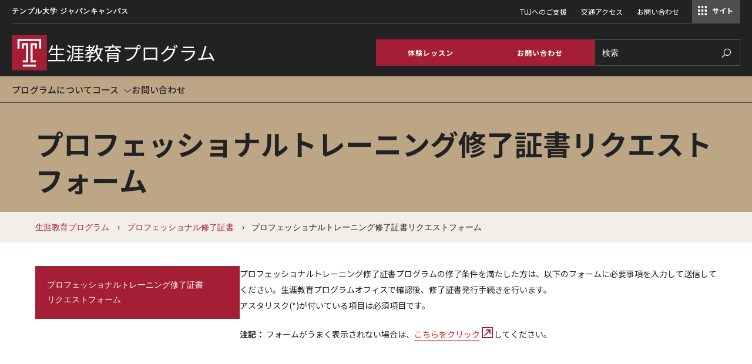

--- FILE ---
content_type: text/html; charset=UTF-8
request_url: https://www.tuj.ac.jp/jp/cont-ed/certificate/form-certificate-request
body_size: 10891
content:
<!DOCTYPE html><html lang="ja" dir="ltr" prefix="content: http://purl.org/rss/1.0/modules/content/ dc: http://purl.org/dc/terms/ foaf: http://xmlns.com/foaf/0.1/ og: http://ogp.me/ns# rdfs: http://www.w3.org/2000/01/rdf-schema# schema: http://schema.org/ sioc: http://rdfs.org/sioc/ns# sioct: http://rdfs.org/sioc/types# skos: http://www.w3.org/2004/02/skos/core# xsd: http://www.w3.org/2001/XMLSchema# "><head><meta charset="utf-8" /><link rel="canonical" href="https://www.tuj.ac.jp/jp/cont-ed/certificate/form-certificate-request" /><meta name="google" content="pCJDa4Jkkv-q-04tG3ufwmtDLIGBG2HdBiFplwjC0wg" /><meta property="og:site_name" content="Temple University, Japan Campus" /><meta property="og:url" content="https://www.tuj.ac.jp/jp/cont-ed/certificate/form-certificate-request" /><meta property="og:title" content="プロフェッショナルトレーニング修了証書リクエストフォーム" /><meta property="og:image:width" content="1200" /><meta property="og:image:height" content="630" /><meta property="fb:app_id" content="130405893644450" /><meta name="twitter:card" content="summary_large_image" /><meta name="twitter:title" content="プロフェッショナルトレーニング修了証書リクエストフォーム" /><meta name="twitter:site" content="@TempleUniv" /><meta name="twitter:site:id" content="36445142" /><meta name="msvalidate.01" content="41FF11F82DE3EC6BACA041AE0E6406E9" /><meta name="google-site-verification" content="pCJDa4Jkkv-q-04tG3ufwmtDLIGBG2HdBiFplwjC0wg" /><meta name="Generator" content="Drupal 10 (https://www.drupal.org)" /><meta name="MobileOptimized" content="width" /><meta name="HandheldFriendly" content="true" /><meta name="viewport" content="width=device-width, initial-scale=1.0" /><meta name="msvalidate.01" content="5B6BF214E208E6334E7FF8B8B81AE286" /><style>.--delay__page, .--delay__js {visibility:hidden!important;opacity:0!important;}.--delay__page *, .--delay__js * {content-visibility:hidden!important;}</style><meta name="robots" content="noindex,nofollow" /><link rel="alternate" hreflang="en" href="https://www.tuj.ac.jp/cont-ed/certificate/form-certificate-request" /><link rel="icon" href="/modules/custom/tu_layout/images/brand/favicon.ico" type="image/vnd.microsoft.icon" /><link rel="alternate" hreflang="ja" href="https://www.tuj.ac.jp/jp/cont-ed/certificate/form-certificate-request" /><link rel="preload stylesheet" as="style" type="text/css" href="//fonts.googleapis.com/css?family=Faustina:400,400i,700,700i" crossorigin="anonymous" /><link rel="preload stylesheet" as="style" type="text/css" href="//fonts.googleapis.com/css?family=Roboto:100,100i,300,300i,400,400i,700,700i" crossorigin="anonymous" /><link rel="preload stylesheet" as="style" type="text/css" href="//fonts.googleapis.com/css?family=Roboto+Condensed:300,300i,400,400i,700,700i,900,900i" crossorigin="anonymous" /><link rel="preload stylesheet" as="style" type="text/css" href="//fonts.googleapis.com/css2?family=Kalam:wght@300;400;700&amp;display=swap" crossorigin="anonymous" /><link rel="preload" href="https://www.tuj.ac.jp/modules/custom/tu_layout/images/brand/temple-logo-japan.png" as="image" /><link rel="preload" href="https://www.tuj.ac.jp/modules/custom/tu_layout/images/brand/t-cherry.svg" as="image" /><style data-temple-root="true">:root {
--font__root--serif: 'Faustina', 'serif';
--font__root--sans: 'Roboto', 'sans-serif';
--font__root--sans-con: 'Roboto Condensed', 'sans-serif';
--font__root--special: 'Kalam', 'serif';
--font__site--serif: 'Faustina', 'serif';
--font__site--sans: 'Roboto', 'sans-serif';
--font__site--sans-con: 'Roboto Condensed', 'sans-serif';
--font__site--special: 'Kalam', 'serif';
--color__cherry: #a41e35;
--color__cherry--dark: #941b30;
--color__cherry--rgb: 164, 30, 53;
--color__cherry--rgb-dark: 148, 27, 48;
--color__charcoal: #222222;
--color__charcoal--dark: #1f1f1f;
--color__charcoal--rgb: 34, 34, 34;
--color__charcoal--rgb-dark: 31, 31, 31;
--color__dark-blue: #2e297b;
--color__dark-blue--dark: #2a256f;
--color__dark-blue--rgb: 46, 41, 123;
--color__dark-blue--rgb-dark: 42, 37, 111;
--color__ochre: #fcb813;
--color__ochre--dark: #e3a612;
--color__ochre--rgb: 252, 184, 19;
--color__ochre--rgb-dark: 227, 166, 18;
--color__geranium: #e7201d;
--color__geranium--dark: #d01d1b;
--color__geranium--rgb: 231, 32, 29;
--color__geranium--rgb-dark: 208, 29, 27;
--color__lime: #c7d733;
--color__lime--dark: #b4c22e;
--color__lime--rgb: 199, 215, 51;
--color__lime--rgb-dark: 180, 194, 46;
--color__icy-blue: #ceecf9;
--color__icy-blue--dark: #bad5e1;
--color__icy-blue--rgb: 206, 236, 249;
--color__icy-blue--rgb-dark: 186, 213, 225;
--color__steel-blue: #55789b;
--color__steel-blue--dark: #4d6c8c;
--color__steel-blue--rgb: 85, 120, 155;
--color__steel-blue--rgb-dark: 77, 108, 140;
--color__taupe: #bca685;
--color__taupe--dark: #aa9678;
--color__taupe--rgb: 188, 166, 133;
--color__taupe--rgb-dark: 170, 150, 120;
--color__eggshell: #f2eee8;
--color__eggshell--dark: #dad7d1;
--color__eggshell--rgb: 242, 238, 232;
--color__eggshell--rgb-dark: 218, 215, 209;
}</style><noscript><style>.--delay__page {visibility:visible!important;opacity:1!important;}.--delay__page * {content-visibility:visible!important;}</style></noscript><title>プロフェッショナルトレーニング修了証書リクエストフォーム | 生涯教育プログラム | Temple University, Japan Campus</title><link rel="stylesheet" media="all" href="/sites/japan/files/css/css_Gp6HE5iz2Np7XdYjRMw9Vqu6dU7JGLCPBxxlSGSTxds.css?delta=0&amp;language=ja&amp;theme=temple_sub_japan&amp;include=[base64]" /><link rel="stylesheet" media="all" href="/sites/japan/files/css/css_862UWkVuuWvNFB0pRWKuoMPFnHqVvQj3qQ1yM7hQUE4.css?delta=1&amp;language=ja&amp;theme=temple_sub_japan&amp;include=[base64]" /><link rel="stylesheet" media="all" href="//storage.tuj.ac.jp/css/tuj_css.css" /> <script>(function(w,d,s,l,i){w[l]=w[l]||[];w[l].push({'gtm.start':
new Date().getTime(),event:'gtm.js'});var f=d.getElementsByTagName(s)[0],
j=d.createElement(s),dl=l!='dataLayer'?'&l='+l:'';j.async=true;j.src=
'https://www.googletagmanager.com/gtm.js?id='+i+dl;f.parentNode.insertBefore(j,f);
})(window,document,'script','dataLayer','GTM-T7HF2S');</script></head><body class="page__node page__node--page --color__taupe --layout__sidebar-left --menu-main__better-responsive--false --mode__dark --site__is-microsite --site__japan --site__prod --site__www" data-microsite-name="生涯教育プログラム" data-microsite-nid="6951" data-microsite-alias="/cont-ed" data-istranslated="true"> <noscript><iframe title="Temple University tag manager" src="//www.googletagmanager.com/ns.html?id=GTM-T7HF2S"
height="0" width="0" style="display:none;visibility:hidden"></iframe></noscript><div id="page" class="page multisite--taupe"><div id="skip" class="layout layout__skip"> <section class="edge edge__skip" data-name=skip class="page multisite--taupe"><div class="container --exterior"><div class="content"> <section class="zone zone__skip" data-name=skip class="page multisite--taupe"><div class="container --outer"><div class="content"> <a href="#main-content" class="--hidden" style="visibility:visible;" tabindex="0" onfocus="this.classList.remove('--hidden')" onblur="this.classList.add('--hidden')"><span>Skip to main content</span></a></div></div></section></div></div></section></div><div id="messages" class="layout layout__messages"> <section class="edge edge__messages" data-name=messages class="page multisite--taupe"><div class="container --exterior"><div class="content"> <section class="zone zone__messages" data-name=messages class="page multisite--taupe"><div class="container --outer"><div class="content"> <section class="region region__messages" data-name=messages><div class="container --interior"><div class="content"> <section class="component component__alerts" data-name=alerts id="block-tu-alert-alerts--3"><div class="container --inner"><div class="content"><div id="alerts" class="--hidden" data-campuses="{&amp;quot;ambler&amp;quot;:&amp;quot;ambler&amp;quot;,&amp;quot;center_city&amp;quot;:&amp;quot;center_city&amp;quot;,&amp;quot;china&amp;quot;:&amp;quot;china&amp;quot;,&amp;quot;harrisburg&amp;quot;:&amp;quot;harrisburg&amp;quot;,&amp;quot;japan&amp;quot;:&amp;quot;japan&amp;quot;,&amp;quot;main&amp;quot;:&amp;quot;main&amp;quot;,&amp;quot;rome&amp;quot;:&amp;quot;rome&amp;quot;,&amp;quot;health&amp;quot;:&amp;quot;health&amp;quot;}" data-ignore-global="false"></div></div></div></section></div></div></section></div></div></section></div></div></section></div> <header id="header" class="layout layout__header"> <section class="edge edge__header-pre" data-name=header-pre class="page multisite--taupe"><div class="container --exterior"><div class="content"> <section class="zone zone__header-pre" data-name=header-pre class="page multisite--taupe"><div class="container --outer"><div class="content --grid"> <section class="region region__header-pre-left" data-name=header-pre-left><div class="container --interior"><div class="content"> <section class="component component__breadcrumb-header" data-name=breadcrumb-header id="block-tu-layout-breadcrumb-header"><div class="container --inner"><div class="content"> <nav class="menu menu__breadcrumb-header --scroll"><ul class="--level__one --grid"><li><a href="https://www.temple.edu">テンプル大学</a></li><li><a href="/jp/homepage">テンプル大学 ジャパンキャンパス</a></li></ul></nav></div></div></section></div></div></section> <section class="region region__header-pre-right" data-name=header-pre-right><div class="container --interior"><div class="content"> <section class="component component__menu" data-name=menu id="block-menu-block-tu-layout-secondary"><div class="container --inner"><div class="content"> <nav class="menu menu__secondary" role="navigation" aria-label="Secondary menu"><ul class="--level__one --grid"><li> <a href="/jp/support-tuj" target="_blank" data-tu-highlight-style="none" data-entity-id="11586" data-entity-uuid="44c393fe-4ec2-4ef1-b226-f6052c76bad6" data-entity-bundle="tu_page">TUJへのご支援</a></li><li> <a href="/jp/cont-ed/maps" data-tu-highlight-style="none" data-entity-id="7351" data-entity-uuid="7a606c9c-51d9-46d2-b394-a5aad045b23f" data-entity-bundle="tu_page">交通アクセス</a></li><li> <a href="/jp/cont-ed/contact" data-tu-highlight-style="none" data-entity-id="7291" data-entity-uuid="771f0fdc-7120-4552-9814-298e12c065e6" data-entity-bundle="tu_page">お問い合わせ</a></li></ul> </nav></div></div></section><div class="dropbutton-wrapper" data-drupal-ajax-container><div class="dropbutton-widget"><a class="selectBox selectBox-dropdown language-dropbutton dropbutton-wrapper dropbutton-multiple" title="" tabindex="0" href="#"><span class="selectBox-label" style="background-image: url('/modules/custom/tu_layout/images/flags/ja.png');">日本語</span><button type="button" class="--transition"><span class="dropbutton-arrow"><span class="visually-hidden">List additional actions</span></span></button></a><ul class="tu-layout-language-switch hidden"><li><span class="language-link active-language selectBox-label" style="background-image: url(/modules/custom/tu_layout/images/flags/ja.png);"><a href="" title="Japanese">日本語</a></span></li><li><span class="language-link selectBox-label" style="background-image: url(/modules/custom/tu_layout/images/flags/en.png);"><a href="/cont-ed/certificate/form-certificate-request" title="">English</a></span></li></ul></div></div> <section class="component component__menu-portal" data-name=menu-portal id="block-tu-layout-menu-portal"><div class="container --inner"><div class="content"> <nav class="menu menu__portal"><a href="#" id="menu-portal-trigger">サイト</a><div id="menu-portal-target" class="--grid --count__1"><ul class="--level__one"><li><a href="/jp/ug">大学学部課程</a></li><li><a href="/jp/grad-ed">大学院教育学研究科</a></li><li><a href="/jp/law">ロースクール</a></li><li><a href="/jp/mim">マネジメント修士</a></li><li><a href="/jp/mscm">コミュニケーションマネジメント修士（TUJ京都）</a></li><li><a href="/jp/aep">アカデミック・イングリッシュ・ プログラム</a></li><li><a href="/jp/cont-ed">生涯教育プログラム</a></li><li><a href="/jp/cep">企業内教育プログラム</a></li></ul></div></nav></div></div></section></div></div></section></div></div></section></div></div></section> <section class="edge edge__header" data-name=header class="page multisite--taupe"><div class="container --exterior"><div class="content"> <section class="zone zone__header" data-name=header class="page multisite--taupe"><div class="container --outer"><div class="content --grid"> <section class="region region__header-left" data-name=header-left><div class="container --interior"><div class="content"> <section class="component component__sitename" data-name=sitename id="block-tu-layout-sitename"><div class="container --inner"><div class="content"> <a class="sitename__wrapper --grid" href="/jp/cont-ed"><img src="https://www.tuj.ac.jp/modules/custom/tu_layout/images/brand/t-cherry.svg" alt="Temple University cherry &quot;T&quot; logo" role="presentation" /><h1>生涯教育プログラム</h1></a></div></div></section><div class="dropbutton-wrapper" data-drupal-ajax-container><div class="dropbutton-widget"><a class="selectBox selectBox-dropdown language-dropbutton dropbutton-wrapper dropbutton-multiple" title="" tabindex="0" href="#"><span class="selectBox-label" style="background-image: url('/modules/custom/tu_layout/images/flags/ja.png');">日本語</span><button type="button" class="--transition"><span class="dropbutton-arrow"><span class="visually-hidden">List additional actions</span></span></button></a><ul class="tu-layout-language-switch hidden"><li><span class="language-link active-language selectBox-label" style="background-image: url(/modules/custom/tu_layout/images/flags/ja.png);"><a href="" title="Japanese">日本語</a></span></li><li><span class="language-link selectBox-label" style="background-image: url(/modules/custom/tu_layout/images/flags/en.png);"><a href="/cont-ed/certificate/form-certificate-request" title="">English</a></span></li></ul></div></div></div></div></section> <section class="region region__header-right" data-name=header-right><div class="container --interior"><div class="content --grid"> <section class="component component__header-links" data-name=header-links id="block-tu-layout-header-links"><div class="container --inner"><div class="content"><ul class="links__header --link-count__2 --grid"><li><a href="/jp/cont-ed/demo-classes" target="_self" class="header-link__primary --link --internal --color-bg__cherry"><span>体験レッスン<i class="las la-angle-right ize-lg icon icon__default"></i></span></a></li><li><a href="/jp/cont-ed/contact" target="_self" class="header-link__secondary --link --internal --color-bg__cherry"><span>お問い合わせ<i class="las la-angle-right ize-lg icon icon__default"></i></span></a></li></ul></div></div></section> <section class="component component__search" data-name=search class="search search__form" data-drupal-selector="tu-search-block-form-f40470969709a6146590" id="block-tu-search-search"><div class="container --inner"><div class="content"> <section class="component component__form" data-name=form action="/jp/cont-ed/certificate/form-certificate-request" method="post" id="tu-search-block-form-f40470969709a6146590" accept-charset="UTF-8"><div class="container --inner"><div class="content"><form action="/jp/cont-ed/certificate/form-certificate-request" method="post" id="tu-search-block-form-f40470969709a6146590" accept-charset="UTF-8"> <input autocomplete="off" data-drupal-selector="form-t9yphfxqoeyevnllgiciecfzfnfccvcgpar7wis7lia" type="hidden" name="form_build_id" value="form-T9YpHfxQoEYevNlLgicIEcfZFNfccVCGPar7wIs7LiA" /><input data-drupal-selector="edit-tu-search-block-form-f40470969709a6146590" type="hidden" name="form_id" value="tu_search_block_form_f40470969709a6146590" /><input class="search__fieldset search__fieldset-tabs" data-drupal-selector="edit-tu-search-type" type="hidden" name="tu_search_type" value="site" /><fieldset class="search__fieldset search__fieldset-form --grid__parent js-form-item form-item js-form-wrapper form-wrapper" data-drupal-selector="edit-search-form" id="edit-search-form"><legend> <span class="fieldset-legend">Search Keywords</span></legend><div class="fieldset-wrapper"><div class="js-form-item form-item js-form-type-textfield form-item-searchstring js-form-item-searchstring form-no-label"> <label for="edit-searchstring" class="visually-hidden">Search</label> <input placeholder="検索" target="_top" class="search__input form-text" autocomplete="off" data-drupal-selector="edit-searchstring" type="text" id="edit-searchstring" name="searchString" value="" size="60" maxlength="128" /></div><input data-drupal-selector="edit-searchurl" type="hidden" name="searchUrl" value="https://www.tuj.ac.jp/search.php" /><input data-drupal-selector="edit-searchengine" type="hidden" name="searchEngine" value="bing" /><input data-drupal-selector="edit-searchcount" type="hidden" name="searchCount" value="10" /><input data-drupal-selector="edit-searchfolder" type="hidden" name="searchFolder" value="www.tuj.ac.jp" /><input data-drupal-selector="edit-searchpath" type="hidden" name="searchPath" value="/cont-ed/courses" /><input data-drupal-selector="edit-searchid" type="hidden" name="searchId" value="e42792ff-f693-406e-a670-dd6c560fd47c" /><input data-drupal-selector="edit-searchidsite" type="hidden" name="searchIdSite" value="e42792ff-f693-406e-a670-dd6c560fd47c" /><input data-drupal-selector="edit-searchidtemple" type="hidden" name="searchIdTemple" value="6385847b-383a-4c49-b046-4ae7382073cd" /><input data-drupal-selector="edit-ismicro" type="hidden" name="isMicro" value="false" /><input data-drupal-selector="edit-mssid" type="hidden" name="msSid" value="e42792ff-f693-406e-a670-dd6c560fd47c" /><div class="search__submit-wrapper"><div class="search__submit-sibling"></div><input class="search__submit --button button js-form-submit form-submit" data-drupal-selector="edit-submit" type="submit" id="edit-submit" name="op" value="検索" /><i class="las la-search icon"></i></div></div></fieldset></form></div></div></section></div></div></section></div></div></section></div></div></section></div></div></section> <section class="edge edge__header-post" data-name=header-post class="page multisite--taupe"><div class="container --exterior"><div class="content"> <section class="zone zone__header-post" data-name=header-post class="page multisite--taupe"><div class="container --outer"><div class="content"> <section class="region region__header-post" data-name=header-post><div class="container --interior"><div class="content"> <section class="component component__menu" data-name=menu id="block-menu-block-main"><div class="container --inner"><div class="content"> <nav class="menu menu__main --delay__js --transition" role="navigation" aria-label="Main navigation"><ul class="--level__one --grid"><li> <a href="/jp/cont-ed/about" data-entity-id="6961" data-entity-uuid="6d08e220-047e-4a73-9a87-89abc4c39807" data-entity-bundle="tu_page">プログラムについて</a></li><li class="--has-children"> <a href="/jp/cont-ed/courses" data-entity-id="37841" data-entity-uuid="d406a33d-1c77-46c6-9783-7f80605ec5a4" data-entity-bundle="tu_page">コース</a><ul class="--level__two"><li> <a href="https://www.tuj.ac.jp/cont-ed/courses/adult-study-abroad-kyoto" class="--external" rel="noopener" target="__blank">大人の留学プログラム（英語）</a></li><li> <a href="/jp/cont-ed/mindedge" data-entity-id="7361" data-entity-uuid="caaa643f-f422-4fbd-9267-f0fa1417cf2b" data-entity-bundle="tu_page">MindEdge オンデマンド講座</a></li><li> <a href="https://global.temple.edu/tcalc/our-programs/online-english-classes" target="__blank" class="--external" rel="noopener">テンプル大学英語学習プログラム（英語）</a></li><li> <a href="https://noncredit.temple.edu/nce" target="__blank" class="--external" rel="noopener">テンプル大学オンライン講座（英語）</a></li></ul></li><li> <a href="/jp/cont-ed/contact" data-entity-id="7291" data-entity-uuid="771f0fdc-7120-4552-9814-298e12c065e6" data-entity-bundle="tu_page">お問い合わせ</a></li></ul> </nav></div></div></section></div></div></section></div></div></section></div></div></section> </header> <main id="main" class="main"> <a id="main-content" tabindex="-1"></a><div id="masthead" class="layout layout__masthead"> <section class="edge edge__masthead" data-name=masthead class="page multisite--taupe"><div class="container --exterior"><div class="content"> <section class="zone zone__masthead" data-name=masthead class="page multisite--taupe"><div class="container --outer"><div class="content"> <section class="region region__masthead" data-name=masthead><div class="container --interior"><div class="content"> <section class="component component__masthead" data-name=masthead id="block-tu-layout-masthead"><div class="container --inner"><div class="content"><div class="masthead masthead__default --breadcrumb__yes --page-type__page"><div class="masthead__title"><div class="--inner__medium"><h1>プロフェッショナルトレーニング修了証書リクエストフォーム</h1></div></div><div class="masthead__breadcrumb"><div class="--inner__medium"> <nav class="menu menu__breadcrumb" role="navigation"><ol class="--grid"><li> <a href="/jp/cont-ed/certificate">プロフェッショナル修了証書</a></li><li> プロフェッショナルトレーニング修了証書リクエストフォーム</li></ol> </nav></div></div></div></div></div></section></div></div></section></div></div></section></div></div></section></div><div id="content" class="content --grid"> <aside class="layout layout__sidebar-left"> <section class="edge edge__sidebar-left" data-name=sidebar-left class="page multisite--taupe"><div class="container --exterior"><div class="content"> <section class="zone zone__sidebar-left" data-name=sidebar-left class="page multisite--taupe"><div class="container --outer"><div class="content"> <section class="region region__sidebar-left" data-name=sidebar-left><div class="container --interior"><div class="content"> <section class="component component__menu" data-name=menu id="block-menu-block-main--2"><div class="container --inner"><div class="content"> <nav class="menu menu__main --delay__js --transition" role="navigation" aria-label="Main navigation"><div class="traversable-menu"><div class="menu__panel menu__link-count--1"><div class="menu__panel__title"></div><ul class="--level__one --grid"><li class="--active menu__item"> <a href="/jp/cont-ed/certificate/form-certificate-request" class="menu__item__link" data-entity-id="38496" data-entity-uuid="50a78652-378d-4f26-a814-880d6593277c" data-entity-bundle="tu_page">プロフェッショナルトレーニング修了証書リクエストフォーム</a></li></ul></div></div> </nav></div></div></section> <section class="component component__custom-links" data-name=custom-links id="block-tu-layout-custom-links"><div class="container --inner"><div class="content"></div></div></section> <section class="component component__global-links" data-name=global-links id="block-tu-layout-global-links"><div class="container --inner"><div class="content"></div></div></section></div></div></section></div></div></section></div></div></section> </aside><div class="layout layout__content"> <section class="edge edge__content" data-name=content class="page multisite--taupe"><div class="container --exterior"><div class="content"> <section class="zone zone__content" data-name=content class="page multisite--taupe"><div class="container --outer"><div class="content"> <section class="region region__content" data-name=content><div class="container --interior"><div class="content"> <article class="page page__page" data-entity-type=node data-entity-bundle=tu_page data-entity-uuid=50a78652-378d-4f26-a814-880d6593277c> <section class="package package__body-text" data-entity-type=paragraph data-entity-bundle=tu_body_text data-entity-uuid=9b1077dc-cafb-482f-aad2-b44fb71bd64f data-name=body-text><div class="container --outer"><div class="content"> <section class="component component__body-text" data-entity-type=paragraph data-entity-bundle=tu_body_text data-entity-uuid=9b1077dc-cafb-482f-aad2-b44fb71bd64f data-name=body-text><div class="container --inner"><div class="content"><p>プロフェッショナルトレーニング修了証書プログラムの修了条件を満たした方は、以下のフォームに必要事項を入力して送信してください。生涯教育プログラムオフィスで確認後、修了証書発行手続きを行います。<br />アスタリスク(*)が付いている項目は必須項目です。</p><p><strong>注記： </strong>フォームがうまく表示されない場合は、<a href="https://tuj.wufoo.com/forms/x1mu3vpi05i0yen/" target="_blank">こちらをクリック</a> <span aria-hidden="true" class="icon icon-new tab">New Tab</span>してください。</p></div></div></section></div></div></section> <section class="package package__widget" data-entity-type=paragraph data-entity-bundle=tu_widget data-entity-uuid=69417b65-d534-4981-b1e6-4620af2215bf data-name=widget><div class="container --outer"><div class="content"> <section class="component component__widget" data-entity-type=paragraph data-entity-bundle=tu_widget data-entity-uuid=69417b65-d534-4981-b1e6-4620af2215bf data-name=widget><div class="container --inner"><div class="content --grid"><div id="wufoo-x1mu3vpi05i0yen">Fill out my <a href="https://tuj.wufoo.com/forms/x1mu3vpi05i0yen">online form</a>.</div><script type="text/javascript">var x1mu3vpi05i0yen;(function(d, t) {
var s = d.createElement(t), options = {
'userName':'tuj',
'formHash':'x1mu3vpi05i0yen',
'autoResize':true,
'height':'4026',
'async':true,
'host':'wufoo.com',
'header':'hide',
'ssl':true};
s.src = ('https:' == d.location.protocol ? 'https://' : 'http://') + 'www.wufoo.com/scripts/embed/form.js';
s.onload = s.onreadystatechange = function() {
var rs = this.readyState; if (rs) if (rs != 'complete') if (rs != 'loaded') return;
try { x1mu3vpi05i0yen = new WufooForm();x1mu3vpi05i0yen.initialize(options);x1mu3vpi05i0yen.display(); } catch (e) {}};
var scr = d.getElementsByTagName(t)[0], par = scr.parentNode; par.insertBefore(s, scr);
})(document, 'script');</script></div></div></section></div></div></section> <section class="package package__body-text" data-entity-type=paragraph data-entity-bundle=tu_body_text data-entity-uuid=b070d8c7-f3e0-4c7e-ad4e-a8767c3fc165 data-name=body-text><div class="container --outer"><div class="content"> <section class="component component__body-text" data-entity-type=paragraph data-entity-bundle=tu_body_text data-entity-uuid=b070d8c7-f3e0-4c7e-ad4e-a8767c3fc165 data-name=body-text><div class="container --inner"><div class="content"><p><strong>注記： </strong>フォームがうまく表示されない場合は、<a href="https://tuj.wufoo.com/forms/x1mu3vpi05i0yen/" target="_blank">こちらをクリック</a> <span aria-hidden="true" class="icon icon-new tab">New Tab</span>してください。</p><p>ご質問やご相談がございましたら、生涯教育プログラムオフィスまでお問合せください。</p></div></div></section></div></div></section> <section class="package package__common-content --common-content__single --common-content__odd" data-entity-type=paragraph data-entity-bundle=tu_common_content data-entity-uuid=a5a59ef9-8719-4c1d-9465-bf48b2f23366 data-name=common-content><div class="container --outer"><div class="content"> <section class="package package__widget" data-entity-type=paragraph data-entity-bundle=tu_widget data-entity-uuid=cb67bfaa-625e-4e79-a091-39c752699317 data-name=widget><div class="container --outer"><div class="content"> <section class="component component__widget" data-entity-type=paragraph data-entity-bundle=tu_widget data-entity-uuid=cb67bfaa-625e-4e79-a091-39c752699317 data-name=widget><div class="container --inner"><div class="content --grid"><style>
#box {
padding: 0;
margin-bottom: 2em;
border: solid 3px #BAA682
}
#box h2 {
font-size: 1.45em;
color: #FFFFFF;
margin: 0;
padding: 0.5em;
background: #BAA682
}
#box h3 {
text-transform: none;
margin: 0.5em;
padding: 0.5em;
}
#box p {
padding: 0 1em;
}
#box ul {
margin: 1em;
}
</style><div id="box"><h2>お問い合せ</h2><ul><li><strong>Location</strong>: 〒154-0004 東京都世田谷区太子堂1-14-29 (<a href="jp/cont-ed/maps">交通アクセス</a>)</li><li><strong>Hours</strong>: 火曜日 – 金曜日： 11:30 - 19:00 , 土曜日： 8:30 - 15:00 （日・月・祝日休み）</li><li><strong>Tel</strong>: 0120-86-1026（総合案内 / フリーダイヤル・携帯可）, 03-5441-9864（オフィス直通）</li><li><strong>E-mail</strong>: <a href="mailto:contedinfo@tuj.temple.edu">contedinfo@tuj.temple.edu</a></li><li><strong><a href="jp/cont-ed/contact">お問い合せフォーム</strong></a></li></ul></div></div></div></section></div></div></section></div></div></section> </article></div></div></section></div></div></section></div></div></section></div></div> </main> <footer id="footer" class="layout layout__footer"> <section class="edge edge__footer-pre" data-name=footer-pre class="page multisite--taupe"><div class="container --exterior"><div class="content"> <section class="zone zone__footer-pre" data-name=footer-pre class="page multisite--taupe"><div class="container --outer"><div class="content"> <section class="region region__footer-pre" data-name=footer-pre><div class="container --interior"><div class="content"> <section class="component component__global-links" data-name=global-links id="block-tu-layout-global-links--2"><div class="container --inner"><div class="content"></div></div></section></div></div></section></div></div></section></div></div></section> <section class="edge edge__footer" data-name=footer class="page multisite--taupe"><div class="container --exterior"><div class="content"> <section class="zone zone__footer" data-name=footer class="page multisite--taupe"><div class="container --outer"><div class="content"> <section class="region region__footer" data-name=footer><div class="container --interior"><div class="content"> <section class="component component__search" data-name=search class="search search__form" data-drupal-selector="tu-search-block-form-f83135369709a61a48c5" id="block-tu-search-search--2"><div class="container --inner"><div class="content"> <section class="component component__form" data-name=form action="/jp/cont-ed/certificate/form-certificate-request" method="post" id="tu-search-block-form-f83135369709a61a48c5" accept-charset="UTF-8"><div class="container --inner"><div class="content"><form action="/jp/cont-ed/certificate/form-certificate-request" method="post" id="tu-search-block-form-f83135369709a61a48c5" accept-charset="UTF-8"> <input autocomplete="off" data-drupal-selector="form-ralh82zkjnvme9wnvu2oahhe8fx6x-jxrzw5lshnmze" type="hidden" name="form_build_id" value="form-rAlH82zkJNVmE9WNVu2oaHHe8FX6X-Jxrzw5lsHnmZE" /><input data-drupal-selector="edit-tu-search-block-form-f83135369709a61a48c5" type="hidden" name="form_id" value="tu_search_block_form_f83135369709a61a48c5" /><input class="search__fieldset search__fieldset-tabs" data-drupal-selector="edit-tu-search-type" type="hidden" name="tu_search_type" value="site" /><fieldset class="search__fieldset search__fieldset-form --grid__parent js-form-item form-item js-form-wrapper form-wrapper" data-drupal-selector="edit-search-form" id="edit-search-form--2"><legend> <span class="fieldset-legend">Search Keywords</span></legend><div class="fieldset-wrapper"><div class="js-form-item form-item js-form-type-textfield form-item-searchstring js-form-item-searchstring form-no-label"> <label for="edit-searchstring--2" class="visually-hidden">Search</label> <input placeholder="検索" target="_top" class="search__input form-text" autocomplete="off" data-drupal-selector="edit-searchstring" type="text" id="edit-searchstring--2" name="searchString" value="" size="60" maxlength="128" /></div><input data-drupal-selector="edit-searchurl" type="hidden" name="searchUrl" value="https://www.tuj.ac.jp/search.php" /><input data-drupal-selector="edit-searchengine" type="hidden" name="searchEngine" value="bing" /><input data-drupal-selector="edit-searchcount" type="hidden" name="searchCount" value="10" /><input data-drupal-selector="edit-searchfolder" type="hidden" name="searchFolder" value="www.tuj.ac.jp" /><input data-drupal-selector="edit-searchpath" type="hidden" name="searchPath" value="/cont-ed/courses" /><input data-drupal-selector="edit-searchid" type="hidden" name="searchId" value="e42792ff-f693-406e-a670-dd6c560fd47c" /><input data-drupal-selector="edit-searchidsite" type="hidden" name="searchIdSite" value="e42792ff-f693-406e-a670-dd6c560fd47c" /><input data-drupal-selector="edit-searchidtemple" type="hidden" name="searchIdTemple" value="6385847b-383a-4c49-b046-4ae7382073cd" /><input data-drupal-selector="edit-ismicro" type="hidden" name="isMicro" value="false" /><input data-drupal-selector="edit-mssid" type="hidden" name="msSid" value="e42792ff-f693-406e-a670-dd6c560fd47c" /><div class="search__submit-wrapper"><div class="search__submit-sibling"></div><input class="search__submit --button button js-form-submit form-submit" data-drupal-selector="edit-submit" type="submit" id="edit-submit--2" name="op" value="検索" /><i class="las la-search icon"></i></div></div></fieldset></form></div></div></section></div></div></section></div></div></section></div></div></section> <section class="zone zone__footer" data-name=footer class="page multisite--taupe"><div class="container --outer"><div class="content --grid"> <section class="region region__footer-left" data-name=footer-left><div class="container --interior"><div class="content"> <section class="component component__address" data-name=address id="block-tu-layout-address"><div class="container --inner"><div class="content"><h1 class="sitename">Temple University, Japan Campus<br />生涯教育プログラム</h1><a href="https://www.google.com/maps?q=%E3%80%92154-0004%E6%9D%B1%E4%BA%AC%E9%83%BD%E4%B8%96%E7%94%B0%E8%B0%B7%E5%8C%BA%E5%A4%AA%E5%AD%90%E5%A0%821-14-29" target="_blank" class="location">〒154-0004東京都世田谷区太子堂1-14-29</a><div class="contact"><p class="phone"><a href="tel:0120-86-1026 " target="_blank">0120-86-1026 </a></p><p class="phone"><a href="tel: 03-5441-9864" target="_blank"> 03-5441-9864</a></p><p class="email"><a href="/jp/tu-util/email/decode?email=bsavqrgabp+whg+ryczrg+hqr" target="_blank" class="--email__encoded">[click-for-email]</a></p></div></div></div></section><section class="component component__menu" data-name=menu id="block-menu-block-tu-layout-social"><div class="container --inner"><div class="content"> <nav class="menu menu__social" role="navigation" aria-label="Social media"><ul class="--level__one --grid"><li> <a href="https://www.facebook.com/TUJContinuingEd" class="--external" rel="noopener" target="__blank">Facebook</a></li><li> <a href="https://twitter.com/templeunivjapan" target="__blank" class="--external" rel="noopener">Twitter</a></li><li> <a href="https://www.instagram.com/templeunivjapan/" target="__blank" class="--external" rel="noopener">Instagram</a></li><li> <a href="https://www.youtube.com/c/TempleUniversityJapanCampus" target="__blank" class="--external" rel="noopener">Youtube</a></li><li> <a href="https://www.linkedin.com/school/tuj-conted" class="--external" rel="noopener" target="__blank">Linked In</a></li></ul> </nav></div></div></section></div></div></section> <section class="region region__footer-right" data-name=footer-right><div class="container --interior"><div class="content"> <section class="component component__menu" data-name=menu id="block-menu-block-tu-layout-utility"><div class="container --inner"><div class="content"> <nav class="menu menu__utility" role="navigation" aria-label="Utility menu"><ul class="--level__one"><li class="--grid"><ul class="--level__two"><li> <a href="/jp/cont-ed/contact">お問い合わせ</a></li><li> <a href="/jp/cont-ed/maps">交通アクセス</a></li><li> <a href="/jp/cont-ed/about">プログラムについて</a></li></ul></li></ul> </nav></div></div></section></div></div></section></div></div></section></div></div></section> <section class="edge edge__footer-post" data-name=footer-post class="page multisite--taupe"><div class="container --exterior"><div class="content"> <section class="zone zone__footer-post" data-name=footer-post class="page multisite--taupe"><div class="container --outer"><div class="content --grid"> <section class="region region__footer-post-left" data-name=footer-post-left><div class="container --interior"><div class="content"> <section class="component component__logo" data-name=logo id="block-tu-layout-logo"><div class="container --inner"><div class="content"> <a href="https://www.tuj.ac.jp/jp" target="__blank" style="background:url(https://www.tuj.ac.jp/modules/custom/tu_layout/images/brand/temple-logo-japan.png);background-repeat:no-repeat;background-size:cover;" aria-label="Link to Temple University Japan website" class="logo__wrapper">Link to Temple University Japan website</a></div></div></section></div></div></section> <section class="region region__footer-post-right" data-name=footer-post-right><div class="container --interior"><div class="content"> <section class="component component__menu-footer" data-name=menu-footer id="block-tu-layout-menu-footer"><div class="container --inner"><div class="content"> <nav class="menu menu__footer"><ul class="--level__one --grid"><li><a href="/node/11586">Support TUJ</a></li><li><a href="/policies">All Policies</a></li><li><a href="/joblistings">Job Opportunities</a></li><li><a href="/emergency">Emergency Information</a></li><li><a href="/emergency/disaster">Disaster Prevention</a></li><li><a href="/node/14191">TOEFL ITP® Test</a></li><li><a href="/emergency/useful-websites">Useful Websites</a></li><li><a href="/services/building-hours">TUJ Building Hours</a></li><li><a href="/node/11711">View All TUJ Social Media</a></li><li><a href="https://tujspiritshop.tuj.ac.jp/">TUJ Spirit Shop</a></li><li><a href="/privacy-policy">Privacy Policy</a></li><li><a href="/terms">Terms and Conditions</a></li></ul></nav></div></div></section> <section class="component component__copyright" data-name=copyright id="block-tu-layout-copyright"><div class="container --inner"><div class="content"><p class="copyright">Copyright 2026, Temple University, Japan Campus. All rights reserved.</p></div></div></section></div></div></section></div></div></section></div></div></section> </footer></div><script type="application/json" data-drupal-selector="drupal-settings-json">{"path":{"baseUrl":"\/","pathPrefix":"jp\/","currentPath":"node\/38496","currentPathIsAdmin":false,"isFront":false,"currentLanguage":"ja"},"pluralDelimiter":"\u0003","suppressDeprecationErrors":true,"eu_cookie_compliance":{"cookie_policy_version":"1.0.0","popup_enabled":true,"popup_agreed_enabled":false,"popup_hide_agreed":false,"popup_clicking_confirmation":false,"popup_scrolling_confirmation":false,"popup_html_info":"\u003Cdiv aria-labelledby=\u0022popup-text\u0022  class=\u0022eu-cookie-compliance-banner eu-cookie-compliance-banner-info eu-cookie-compliance-banner--default\u0022\u003E\n  \u003Cdiv class=\u0022popup-content info eu-cookie-compliance-content\u0022\u003E\n        \u003Cdiv id=\u0022popup-text\u0022 class=\u0022eu-cookie-compliance-message\u0022 role=\u0022document\u0022\u003E\n      \u003Ch2\u003ETemple University uses cookies to offer you a better browsing experience.\u003C\/h2\u003E\n\u003Cp\u003E\u003Ca class=\u0022find-more-button eu-cookie-compliance-more-button find-more-button-processed --transition\u0022 href=\u0022https:\/\/www.temple.edu\/cookies-policy\u0022\u003EFind out more on how we use cookies and how you can change your settings\u003C\/a\u003E.\u003C\/p\u003E\n\n          \u003C\/div\u003E\n\n    \n    \u003Cdiv id=\u0022popup-buttons\u0022 class=\u0022eu-cookie-compliance-buttons\u0022\u003E\n            \u003Cbutton type=\u0022button\u0022 class=\u0022agree-button eu-cookie-compliance-default-button button button--small button--primary\u0022\u003EGot it!\u003C\/button\u003E\n          \u003C\/div\u003E\n  \u003C\/div\u003E\n\u003C\/div\u003E","use_mobile_message":false,"mobile_popup_html_info":"\u003Cdiv aria-labelledby=\u0022popup-text\u0022  class=\u0022eu-cookie-compliance-banner eu-cookie-compliance-banner-info eu-cookie-compliance-banner--default\u0022\u003E\n  \u003Cdiv class=\u0022popup-content info eu-cookie-compliance-content\u0022\u003E\n        \u003Cdiv id=\u0022popup-text\u0022 class=\u0022eu-cookie-compliance-message\u0022 role=\u0022document\u0022\u003E\n      \n          \u003C\/div\u003E\n\n    \n    \u003Cdiv id=\u0022popup-buttons\u0022 class=\u0022eu-cookie-compliance-buttons\u0022\u003E\n            \u003Cbutton type=\u0022button\u0022 class=\u0022agree-button eu-cookie-compliance-default-button button button--small button--primary\u0022\u003EGot it!\u003C\/button\u003E\n          \u003C\/div\u003E\n  \u003C\/div\u003E\n\u003C\/div\u003E","mobile_breakpoint":768,"popup_html_agreed":false,"popup_use_bare_css":false,"popup_height":"auto","popup_width":"100%","popup_delay":1000,"popup_link":"https:\/\/www.temple.edu\/cookies-policy","popup_link_new_window":true,"popup_position":false,"fixed_top_position":true,"popup_language":"ja","store_consent":false,"better_support_for_screen_readers":false,"cookie_name":"","reload_page":false,"domain":"temple.edu","domain_all_sites":true,"popup_eu_only":false,"popup_eu_only_js":true,"cookie_lifetime":100,"cookie_session":0,"set_cookie_session_zero_on_disagree":0,"disagree_do_not_show_popup":false,"method":"default","automatic_cookies_removal":true,"allowed_cookies":"","withdraw_markup":"\u003Cbutton type=\u0022button\u0022 class=\u0022eu-cookie-withdraw-tab\u0022\u003EPrivacy settings\u003C\/button\u003E\n\u003Cdiv aria-labelledby=\u0022popup-text\u0022 class=\u0022eu-cookie-withdraw-banner\u0022\u003E\n  \u003Cdiv class=\u0022popup-content info eu-cookie-compliance-content\u0022\u003E\n    \u003Cdiv id=\u0022popup-text\u0022 class=\u0022eu-cookie-compliance-message\u0022 role=\u0022document\u0022\u003E\n      \u003Ch2\u003EWe use cookies on this site to enhance your user experience\u003C\/h2\u003E\n\u003Cp\u003EYou have given your consent for us to set cookies.\u003C\/p\u003E\n\n    \u003C\/div\u003E\n    \u003Cdiv id=\u0022popup-buttons\u0022 class=\u0022eu-cookie-compliance-buttons\u0022\u003E\n      \u003Cbutton type=\u0022button\u0022 class=\u0022eu-cookie-withdraw-button  button button--small button--primary\u0022\u003EWithdraw consent\u003C\/button\u003E\n    \u003C\/div\u003E\n  \u003C\/div\u003E\n\u003C\/div\u003E","withdraw_enabled":false,"reload_options":0,"reload_routes_list":"","withdraw_button_on_info_popup":false,"cookie_categories":[],"cookie_categories_details":[],"enable_save_preferences_button":true,"cookie_value_disagreed":"0","cookie_value_agreed_show_thank_you":"1","cookie_value_agreed":"2","containing_element":"body","settings_tab_enabled":false,"olivero_primary_button_classes":" button button--small button--primary","olivero_secondary_button_classes":" button button--small","close_button_action":"close_banner","open_by_default":false,"modules_allow_popup":true,"hide_the_banner":false,"geoip_match":false,"unverified_scripts":["\/"]},"tuLayout":{"type":"node","bundle":"tu_page","id":"38496","uuid":"50a78652-378d-4f26-a814-880d6593277c"},"tu_search":{"searchId":"e42792ff-f693-406e-a670-dd6c560fd47c","searchFolder":"www.tuj.ac.jp","templeSearchId":"6385847b-383a-4c49-b046-4ae7382073cd","templeSearchFolder":"www.temple.edu"},"ajaxTrustedUrl":{"form_action_p_pvdeGsVG5zNF_XLGPTvYSKCf43t8qZYSwcfZl2uzM":true},"tuAlert":{"urlGet":"\/jp\/tu-util\/api\/alert\/get","urlDetail":"\/jp\/alert","campuses":{"ambler":"ambler","center_city":"center_city","china":"china","harrisburg":"harrisburg","japan":"japan","main":"main","rome":"rome","health":"health"},"ignoreGlobalAlert":0},"tuUtilApi":{"emailDecode":"\/jp\/tu-util\/email\/decode"},"user":{"uid":0,"permissionsHash":"7014d1174f0458e145ab6b0c3d7ce067b9620be3375f75ac2c0f5ea3821a345e"}}</script><script src="/sites/japan/files/js/js_KBsq-YjKgiqXG64Q4JJsROsDpskfF_Bcepx6tfw4sCE.js?scope=footer&amp;delta=0&amp;language=ja&amp;theme=temple_sub_japan&amp;include=eJxtyVEOwiAQhOELtXIkMsBY0S2QZffB29vEmGjq0_z5JndlKOoDcinaR3Kz3hZ6zL0_Ko_Zh1S0zPAPF-ORjAmTQdA2x_aLO5vHnRvOOroa5OyzFibo55ie4h0DLRRe4WKLeYRQ7RsmofkWzNd3rVKTQp8vg9dYyw"></script><script src="//www.youtube.com/iframe_api"></script><script src="/sites/japan/files/js/js_1koPKmOxu1RBBVwD1ycQ90Own7CUcPz9eETVr9ecEl8.js?scope=footer&amp;delta=2&amp;language=ja&amp;theme=temple_sub_japan&amp;include=eJxtyVEOwiAQhOELtXIkMsBY0S2QZffB29vEmGjq0_z5JndlKOoDcinaR3Kz3hZ6zL0_Ko_Zh1S0zPAPF-ORjAmTQdA2x_aLO5vHnRvOOroa5OyzFibo55ie4h0DLRRe4WKLeYRQ7RsmofkWzNd3rVKTQp8vg9dYyw"></script><script src="/sites/japan/files/minifyjs/modules/custom/tu_search/js/app.min.js?t97irm" defer></script></body></html>

--- FILE ---
content_type: text/css
request_url: https://www.tuj.ac.jp/sites/japan/files/css/css_Gp6HE5iz2Np7XdYjRMw9Vqu6dU7JGLCPBxxlSGSTxds.css?delta=0&language=ja&theme=temple_sub_japan&include=eJxtj1FuxDAIRC-UXR_JApsm7mKDMFTN7ZtVlbbR9ovhzYCgiFGqFgp8ryaK4S5jochF5NHoKF25wSiU_oO50hsE-6JgsBroNs91v-QeQwO5zY3qMvfp1BPCpOUQypSfOiFLeWQ0glosOl5MhrEGrNeJTiNypxVeqYo58CufrRKCXYyfO7NHRql7dvr0MzID8zsojHR-eqSAyfwvaEXGTB80qtiznwRWtuRx-1Y3bmhg-xcpYJCT
body_size: 25263
content:
/* @license GPL-2.0-or-later https://www.drupal.org/licensing/faq */
.text-align-left{text-align:left;}.text-align-right{text-align:right;}.text-align-center{text-align:center;}.text-align-justify{text-align:justify;}.align-left{float:left;}.align-right{float:right;}.align-center{display:block;margin-right:auto;margin-left:auto;}
.fieldgroup{padding:0;border-width:0;}
.container-inline div,.container-inline label{display:inline-block;}.container-inline .details-wrapper{display:block;}.container-inline .hidden{display:none;}
.clearfix::after{display:table;clear:both;content:"";}
.js details:not([open]) .details-wrapper{display:none;}
.hidden{display:none;}.visually-hidden{position:absolute !important;overflow:hidden;clip:rect(1px,1px,1px,1px);width:1px;height:1px;word-wrap:normal;}.visually-hidden.focusable:active,.visually-hidden.focusable:focus-within{position:static !important;overflow:visible;clip:auto;width:auto;height:auto;}.invisible{visibility:hidden;}
.item-list__comma-list,.item-list__comma-list li{display:inline;}.item-list__comma-list{margin:0;padding:0;}.item-list__comma-list li::after{content:", ";}.item-list__comma-list li:last-child::after{content:"";}
.js .js-hide{display:none;}.js-show{display:none;}.js .js-show{display:block;}@media (scripting:enabled){.js-hide.js-hide{display:none;}.js-show{display:block;}}
.nowrap{white-space:nowrap;}
.position-container{position:relative;}
.reset-appearance{margin:0;padding:0;border:0 none;background:transparent;line-height:inherit;-webkit-appearance:none;appearance:none;}
.resize-none{resize:none;}.resize-vertical{min-height:2em;resize:vertical;}.resize-horizontal{max-width:100%;resize:horizontal;}.resize-both{max-width:100%;min-height:2em;resize:both;}
.system-status-counter__status-icon{display:inline-block;width:25px;height:25px;vertical-align:middle;}.system-status-counter__status-icon::before{display:block;width:100%;height:100%;content:"";background-repeat:no-repeat;background-position:center 2px;background-size:16px;}.system-status-counter__status-icon--error::before{background-image:url(/core/modules/system/css/components/../../../../misc/icons/e32700/error.svg);}.system-status-counter__status-icon--warning::before{background-image:url(/core/modules/system/css/components/../../../../misc/icons/e29700/warning.svg);}.system-status-counter__status-icon--checked::before{background-image:url(/core/modules/system/css/components/../../../../misc/icons/73b355/check.svg);}
.system-status-report-counters__item{width:100%;margin-bottom:0.5em;padding:0.5em 0;text-align:center;white-space:nowrap;background-color:rgba(0,0,0,0.063);}@media screen and (min-width:60em){.system-status-report-counters{display:flex;flex-wrap:wrap;justify-content:space-between;}.system-status-report-counters__item--half-width{width:49%;}.system-status-report-counters__item--third-width{width:33%;}}
.system-status-general-info__item{margin-top:1em;padding:0 1em 1em;border:1px solid #ccc;}.system-status-general-info__item-title{border-bottom:1px solid #ccc;}
.tablesort{display:inline-block;width:16px;height:16px;background-size:100%;}.tablesort--asc{background-image:url(/core/modules/system/css/components/../../../../misc/icons/787878/twistie-down.svg);}.tablesort--desc{background-image:url(/core/modules/system/css/components/../../../../misc/icons/787878/twistie-up.svg);}
.dropbutton-wrapper,.dropbutton-wrapper div{box-sizing:border-box;}.js .dropbutton-wrapper,.js .dropbutton-widget{position:relative;display:block;}@media screen and (max-width:600px){.js .dropbutton-wrapper{width:100%;}}@media screen and (min-width:600px){.form-actions .dropbutton-wrapper{float:left;}[dir="rtl"] .form-actions .dropbutton-wrapper{float:right;}}.js .form-actions .dropbutton-widget{position:static;}.js td .dropbutton-multiple .dropbutton-widget{position:absolute;}.js td .dropbutton-wrapper{min-height:2em;}.js td .dropbutton-multiple{max-width:100%;margin-right:2em;padding-right:10em;}[dir="rtl"].js td .dropbutton-multiple{margin-right:0;margin-left:2em;padding-right:0;padding-left:10em;}.js td .dropbutton-multiple .dropbutton-action a,.js td .dropbutton-multiple .dropbutton-action input,.js td .dropbutton-multiple .dropbutton-action button{width:auto;}.js .dropbutton-widget .dropbutton{overflow:hidden;margin:0;padding:0;list-style-type:none;list-style-image:none;}.js .dropbutton li,.js .dropbutton a{display:block;outline:none;}.js .dropbutton li:hover,.js .dropbutton li:focus,.js .dropbutton a:hover,.js .dropbutton a:focus{outline:initial;}.js .dropbutton-multiple .dropbutton-widget{padding-right:2em;}.js[dir="rtl"] .dropbutton-multiple .dropbutton-widget{padding-right:0;padding-left:2em;}.dropbutton-multiple.open,.dropbutton-multiple.open .dropbutton-widget{max-width:none;}.dropbutton-multiple.open{z-index:100;}.dropbutton-multiple .dropbutton .secondary-action{display:none;}.dropbutton-multiple.open .dropbutton .secondary-action{display:block;}.dropbutton-toggle{position:absolute;top:0;right:0;bottom:0;display:block;width:2em;white-space:nowrap;text-indent:110%;}[dir="rtl"] .dropbutton-toggle{right:auto;left:0;}.dropbutton-toggle button{display:block;width:100%;height:100%;margin:0;padding:0;cursor:pointer;border:0;background:none;}.dropbutton-toggle button:hover,.dropbutton-toggle button:focus{outline:initial;}.dropbutton-arrow{position:absolute;top:50%;right:40%;display:block;overflow:hidden;width:0;height:0;margin-top:-0.1666em;border-width:0.3333em 0.3333em 0;border-style:solid;border-right-color:transparent;border-bottom-color:transparent;border-left-color:transparent;line-height:0;}[dir="rtl"] .dropbutton-arrow{right:auto;left:0.6667em;}.dropbutton-multiple.open .dropbutton-arrow{top:0.6667em;border-top-color:transparent;border-bottom:0.3333em solid;}
#sliding-popup{background:url('/modules/contrib/eu_cookie_compliance/css/../images/gradient.png') center center scroll repeat-y transparent;}.sliding-popup-bottom,.sliding-popup-top{margin:0;padding:0;width:100%;z-index:99999;left:0;text-align:center;}.sliding-popup-bottom{position:fixed;}.sliding-popup-top{position:relative;}.eu-cookie-compliance-content{margin:0 auto;max-width:80%;display:inline-block;text-align:left;width:100%;position:relative;}.eu-cookie-compliance-buttons{float:right;margin:0 0 1em 0;max-width:40%;}.eu-cookie-compliance-categories-buttons{margin:0 0 1em 0;max-width:60%;float:left;}[dir="rtl"] .eu-cookie-compliance-buttons{float:left;}[dir="rtl"] .eu-cookie-compliance-categories-buttons{float:right;}.eu-cookie-compliance-more-button{cursor:pointer;display:inline;height:auto;margin:0;padding:0;border:none;text-decoration:underline;background:none;}.eu-cookie-compliance-secondary-button{cursor:pointer;border:none;background:none;margin-top:1em;padding:0 8px;vertical-align:middle;}.disagree-button.eu-cookie-compliance-more-button,.eu-cookie-compliance-agree-button,.eu-cookie-compliance-default-button,.eu-cookie-compliance-hide-button,.eu-cookie-compliance-more-button-thank-you,.eu-cookie-withdraw-button,.eu-cookie-compliance-save-preferences-button{cursor:pointer;margin-right:5px;margin-top:1em;vertical-align:middle;overflow:visible;width:auto;-moz-box-shadow:inset 0 1px 0 0 #ffffff;-webkit-box-shadow:inset 0 1px 0 0 #ffffff;box-shadow:inset 0 1px 0 0 #ffffff;background-color:#ededed;background-image:-moz-linear-gradient(top,#ededed 5%,#dfdfdf 100%);background-image:-webkit-gradient(linear,left top,left bottom,color-stop(5%,#ededed),color-stop(100%,#dfdfdf));background-image:-webkit-linear-gradient(top,#ededed 5%,#dfdfdf 100%);background-image:-o-linear-gradient(top,#ededed 5%,#dfdfdf 100%);background-image:-ms-linear-gradient(top,#ededed 5%,#dfdfdf 100%);background-image:linear-gradient(to bottom,#ededed 5%,#dfdfdf 100%);-moz-border-radius:6px;-webkit-border-radius:6px;border-radius:6px;border:1px solid #dcdcdc;color:#000;font-family:Arial,sans-serif;font-weight:bold;padding:4px 8px;text-decoration:none;text-shadow:1px 1px 0 #ffffff;}[dir="rtl"] .eu-cookie-compliance-buttons button{-moz-box-shadow:inset 0 0 0 1px #ffffff;-webkit-box-shadow:inset 0 0 0 1px #ffffff;box-shadow:inset 0 0 0 1px #ffffff;}.disagree-button.eu-cookie-compliance-more-button:hover,.eu-cookie-compliance-agree-button:hover,.eu-cookie-compliance-default-button:hover,.eu-cookie-compliance-hide-button:hover,.eu-cookie-compliance-more-button-thank-you:hover,.eu-cookie-withdraw-button:hover{background-color:#dfdfdf;background-image:-moz-linear-gradient(top,#dfdfdf 5%,#ededed 100%);background-image:-webkit-gradient(linear,left top,left bottom,color-stop(5%,#dfdfdf),color-stop(100%,#ededed));background-image:-webkit-linear-gradient(top,#dfdfdf 5%,#ededed 100%);background-image:-o-linear-gradient(top,#dfdfdf 5%,#ededed 100%);background-image:-ms-linear-gradient(top,#dfdfdf 5%,#ededed 100%);background-image:linear-gradient(to bottom,#dfdfdf 5%,#ededed 100%);}.disagree-button.eu-cookie-compliance-more-button:active,.eu-cookie-compliance-agree-button:active,.eu-cookie-compliance-default-button:active,.eu-cookie-compliance-hide-button:active,.eu-cookie-compliance-more-button-thank-you:active,.eu-cookie-withdraw-button:active{position:relative;top:1px;}.eu-cookie-compliance-message{float:left;margin:5px 0 0;max-width:60%;}.eu-cookie-compliance-banner--categories .eu-cookie-compliance-message{max-width:100%;}.eu-cookie-compliance-categories{clear:both;padding-top:1em;}.eu-cookie-compliance-categories label{display:inline;}[dir="rtl"] .eu-cookie-compliance-message{float:right;text-align:right;}.eu-cookie-compliance-message h1,.eu-cookie-compliance-message h2,.eu-cookie-compliance-message h3,.eu-cookie-compliance-message p{font-weight:bold;line-height:1.4;margin:0 0 5px 0;}.eu-cookie-compliance-message h1,.eu-cookie-compliance-message h2,.eu-cookie-compliance-message h3,.eu-cookie-compliance-message p,.eu-cookie-compliance-message button,.eu-cookie-compliance-category label{color:#fff;}.eu-cookie-compliance-message h1{font-size:24px;}.eu-cookie-compliance-message h2{font-size:16px;}.eu-cookie-compliance-message h3{font-size:12px;}.eu-cookie-compliance-message p{font-size:12px;display:inline;}.eu-cookie-withdraw-tab{padding:4px 7px;cursor:pointer;}.sliding-popup-bottom .eu-cookie-withdraw-tab{border-width:2px 2px 0;border-radius:5px 5px 0 0;}.sliding-popup-top .eu-cookie-withdraw-tab{border-width:0 2px 2px;border-radius:0 0 5px 5px;}.eu-cookie-withdraw-wrapper.sliding-popup-top,.eu-cookie-withdraw-wrapper.sliding-popup-top .eu-cookie-withdraw-banner{transform:scaleY(-1);}.eu-cookie-withdraw-tab{position:absolute;top:0;transform:translate(-50%,-100%);left:50%;}.eu-cookie-withdraw-wrapper.sliding-popup-top .eu-cookie-withdraw-tab{transform:translate(-50%,-100%) scaleY(-1);}.eu-cookie-compliance-close-button{background:url('/modules/contrib/eu_cookie_compliance/css/../images/close.png');width:24px;height:24px;border-width:0;font-size:0;position:absolute;right:2px;top:-12px;cursor:pointer;}body:not(.eu-cookie-compliance-popup-open) .eu-cookie-compliance-close-button{display:none;}@media screen and (max-width:600px){.eu-cookie-compliance-content{max-width:95%;}.eu-cookie-compliance-categories,.eu-cookie-compliance-message{max-width:100%;}.eu-cookie-compliance-buttons{clear:both;float:none;max-width:100%;margin:5px 0 1em;}.eu-cookie-compliance-buttons.eu-cookie-compliance-has-categories{float:right;}.eu-cookie-compliance-banner--categories .eu-cookie-compliance-buttons{position:initial;bottom:unset;right:unset;}}
.paragraph--unpublished{background-color:#fff4f4;}

.la,.lab,.lad,.lal,.lar,.las{-moz-osx-font-smoothing:grayscale;-webkit-font-smoothing:antialiased;display:inline-block;font-style:normal;font-variant:normal;text-rendering:auto;line-height:1}.la-lg{font-size:1.33333em;line-height:.75em;vertical-align:-.0667em}.la-xs{font-size:.75em}.la-sm{font-size:.875em}.la-1x{font-size:1em}.la-2x{font-size:2em}.la-3x{font-size:3em}.la-4x{font-size:4em}.la-5x{font-size:5em}.la-6x{font-size:6em}.la-7x{font-size:7em}.la-8x{font-size:8em}.la-9x{font-size:9em}.la-10x{font-size:10em}.la-fw{text-align:center;width:1.25em}.la-ul{list-style-type:none;margin-left:2.5em;padding-left:0}.la-ul>li{position:relative}.la-li{left:-2em;position:absolute;text-align:center;width:2em;line-height:inherit}.la-border{border:solid .08em #eee;border-radius:.1em;padding:.2em .25em .15em}.la-pull-left{float:left}.la-pull-right{float:right}.la.la-pull-left,.lab.la-pull-left,.lal.la-pull-left,.lar.la-pull-left,.las.la-pull-left{margin-right:.3em}.la.la-pull-right,.lab.la-pull-right,.lal.la-pull-right,.lar.la-pull-right,.las.la-pull-right{margin-left:.3em}.la-spin{-webkit-animation:la-spin 2s infinite linear;animation:la-spin 2s infinite linear}.la-pulse{-webkit-animation:la-spin 1s infinite steps(8);animation:la-spin 1s infinite steps(8)}@-webkit-keyframes la-spin{0%{-webkit-transform:rotate(0);transform:rotate(0)}100%{-webkit-transform:rotate(360deg);transform:rotate(360deg)}}@keyframes la-spin{0%{-webkit-transform:rotate(0);transform:rotate(0)}100%{-webkit-transform:rotate(360deg);transform:rotate(360deg)}}.la-rotate-90{-webkit-transform:rotate(90deg);transform:rotate(90deg)}.la-rotate-180{-webkit-transform:rotate(180deg);transform:rotate(180deg)}.la-rotate-270{-webkit-transform:rotate(270deg);transform:rotate(270deg)}.la-flip-horizontal{-webkit-transform:scale(-1,1);transform:scale(-1,1)}.la-flip-vertical{-webkit-transform:scale(1,-1);transform:scale(1,-1)}.la-flip-both,.la-flip-horizontal.la-flip-vertical{-webkit-transform:scale(-1,-1);transform:scale(-1,-1)}:root .la-flip-both,:root .la-flip-horizontal,:root .la-flip-vertical,:root .la-rotate-180,:root .la-rotate-270,:root .la-rotate-90{-webkit-filter:none;filter:none}.la-stack{display:inline-block;height:2em;line-height:2em;position:relative;vertical-align:middle;width:2.5em}.la-stack-1x,.la-stack-2x{left:0;position:absolute;text-align:center;width:100%}.la-stack-1x{line-height:inherit}.la-stack-2x{font-size:2em}.la-inverse{color:#fff}.la-500px:before{content:"\f26e"!important}.la-accessible-icon:before{content:"\f368"!important}.la-accusoft:before{content:"\f369"!important}.la-acquisitions-incorporated:before{content:"\f6af"!important}.la-ad:before{content:"\f641"!important}.la-address-book:before{content:"\f2b9"!important}.la-address-card:before{content:"\f2bb"!important}.la-adjust:before{content:"\f042"!important}.la-adn:before{content:"\f170"!important}.la-adobe:before{content:"\f778"!important}.la-adversal:before{content:"\f36a"!important}.la-affiliatetheme:before{content:"\f36b"!important}.la-air-freshener:before{content:"\f5d0"!important}.la-airbnb:before{content:"\f834"!important}.la-algolia:before{content:"\f36c"!important}.la-align-center:before{content:"\f037"!important}.la-align-justify:before{content:"\f039"!important}.la-align-left:before{content:"\f036"!important}.la-align-right:before{content:"\f038"!important}.la-alipay:before{content:"\f642"!important}.la-allergies:before{content:"\f461"!important}.la-amazon:before{content:"\f270"!important}.la-amazon-pay:before{content:"\f42c"!important}.la-ambulance:before{content:"\f0f9"!important}.la-american-sign-language-interpreting:before{content:"\f2a3"!important}.la-amilia:before{content:"\f36d"!important}.la-anchor:before{content:"\f13d"!important}.la-android:before{content:"\f17b"!important}.la-angellist:before{content:"\f209"!important}.la-angle-double-down:before{content:"\f103"!important}.la-angle-double-left:before{content:"\f100"!important}.la-angle-double-right:before{content:"\f101"!important}.la-angle-double-up:before{content:"\f102"!important}.la-angle-down:before{content:"\f107"!important}.la-angle-left:before{content:"\f104"!important}.la-angle-right:before{content:"\f105"!important}.la-angle-up:before{content:"\f106"!important}.la-angry:before{content:"\f556"!important}.la-angrycreative:before{content:"\f36e"!important}.la-angular:before{content:"\f420"!important}.la-ankh:before{content:"\f644"!important}.la-app-store:before{content:"\f36f"!important}.la-app-store-ios:before{content:"\f370"!important}.la-apper:before{content:"\f371"!important}.la-apple:before{content:"\f179"!important}.la-apple-alt:before{content:"\f5d1"!important}.la-apple-pay:before{content:"\f415"!important}.la-archive:before{content:"\f187"!important}.la-archway:before{content:"\f557"!important}.la-arrow-alt-circle-down:before{content:"\f358"!important}.la-arrow-alt-circle-left:before{content:"\f359"!important}.la-arrow-alt-circle-right:before{content:"\f35a"!important}.la-arrow-alt-circle-up:before{content:"\f35b"!important}.la-arrow-circle-down:before{content:"\f0ab"!important}.la-arrow-circle-left:before{content:"\f0a8"!important}.la-arrow-circle-right:before{content:"\f0a9"!important}.la-arrow-circle-up:before{content:"\f0aa"!important}.la-arrow-down:before{content:"\f063"!important}.la-arrow-left:before{content:"\f060"!important}.la-arrow-right:before{content:"\f061"!important}.la-arrow-up:before{content:"\f062"!important}.la-arrows-alt:before{content:"\f0b2"!important}.la-arrows-alt-h:before{content:"\f337"!important}.la-arrows-alt-v:before{content:"\f338"!important}.la-artstation:before{content:"\f77a"!important}.la-assistive-listening-systems:before{content:"\f2a2"!important}.la-asterisk:before{content:"\f069"!important}.la-asymmetrik:before{content:"\f372"!important}.la-at:before{content:"\f1fa"!important}.la-atlas:before{content:"\f558"!important}.la-atlassian:before{content:"\f77b"!important}.la-atom:before{content:"\f5d2"!important}.la-audible:before{content:"\f373"!important}.la-audio-description:before{content:"\f29e"!important}.la-autoprefixer:before{content:"\f41c"!important}.la-avianex:before{content:"\f374"!important}.la-aviato:before{content:"\f421"!important}.la-award:before{content:"\f559"!important}.la-aws:before{content:"\f375"!important}.la-baby:before{content:"\f77c"!important}.la-baby-carriage:before{content:"\f77d"!important}.la-backspace:before{content:"\f55a"!important}.la-backward:before{content:"\f04a"!important}.la-bacon:before{content:"\f7e5"!important}.la-balance-scale:before{content:"\f24e"!important}.la-balance-scale-left:before{content:"\f515"!important}.la-balance-scale-right:before{content:"\f516"!important}.la-ban:before{content:"\f05e"!important}.la-band-aid:before{content:"\f462"!important}.la-bandcamp:before{content:"\f2d5"!important}.la-barcode:before{content:"\f02a"!important}.la-bars:before{content:"\f0c9"!important}.la-baseball-ball:before{content:"\f433"!important}.la-basketball-ball:before{content:"\f434"!important}.la-bath:before{content:"\f2cd"!important}.la-battery-empty:before{content:"\f244"!important}.la-battery-full:before{content:"\f240"!important}.la-battery-half:before{content:"\f242"!important}.la-battery-quarter:before{content:"\f243"!important}.la-battery-three-quarters:before{content:"\f241"!important}.la-battle-net:before{content:"\f835"!important}.la-bed:before{content:"\f236"!important}.la-beer:before{content:"\f0fc"!important}.la-behance:before{content:"\f1b4"!important}.la-behance-square:before{content:"\f1b5"!important}.la-bell:before{content:"\f0f3"!important}.la-bell-slash:before{content:"\f1f6"!important}.la-bezier-curve:before{content:"\f55b"!important}.la-bible:before{content:"\f647"!important}.la-bicycle:before{content:"\f206"!important}.la-biking:before{content:"\f84a"!important}.la-bimobject:before{content:"\f378"!important}.la-binoculars:before{content:"\f1e5"!important}.la-biohazard:before{content:"\f780"!important}.la-birthday-cake:before{content:"\f1fd"!important}.la-bitbucket:before{content:"\f171"!important}.la-bitcoin:before{content:"\f379"!important}.la-bity:before{content:"\f37a"!important}.la-black-tie:before{content:"\f27e"!important}.la-blackberry:before{content:"\f37b"!important}.la-blender:before{content:"\f517"!important}.la-blender-phone:before{content:"\f6b6"!important}.la-blind:before{content:"\f29d"!important}.la-blog:before{content:"\f781"!important}.la-blogger:before{content:"\f37c"!important}.la-blogger-b:before{content:"\f37d"!important}.la-bluetooth:before{content:"\f293"!important}.la-bluetooth-b:before{content:"\f294"!important}.la-bold:before{content:"\f032"!important}.la-bolt:before{content:"\f0e7"!important}.la-bomb:before{content:"\f1e2"!important}.la-bone:before{content:"\f5d7"!important}.la-bong:before{content:"\f55c"!important}.la-book:before{content:"\f02d"!important}.la-book-dead:before{content:"\f6b7"!important}.la-book-medical:before{content:"\f7e6"!important}.la-book-open:before{content:"\f518"!important}.la-book-reader:before{content:"\f5da"!important}.la-bookmark:before{content:"\f02e"!important}.la-bootstrap:before{content:"\f836"!important}.la-border-all:before{content:"\f84c"!important}.la-border-none:before{content:"\f850"!important}.la-border-style:before{content:"\f853"!important}.la-bowling-ball:before{content:"\f436"!important}.la-box:before{content:"\f466"!important}.la-box-open:before{content:"\f49e"!important}.la-boxes:before{content:"\f468"!important}.la-braille:before{content:"\f2a1"!important}.la-brain:before{content:"\f5dc"!important}.la-bread-slice:before{content:"\f7ec"!important}.la-briefcase:before{content:"\f0b1"!important}.la-briefcase-medical:before{content:"\f469"!important}.la-broadcast-tower:before{content:"\f519"!important}.la-broom:before{content:"\f51a"!important}.la-brush:before{content:"\f55d"!important}.la-btc:before{content:"\f15a"!important}.la-buffer:before{content:"\f837"!important}.la-bug:before{content:"\f188"!important}.la-building:before{content:"\f1ad"!important}.la-bullhorn:before{content:"\f0a1"!important}.la-bullseye:before{content:"\f140"!important}.la-burn:before{content:"\f46a"!important}.la-buromobelexperte:before{content:"\f37f"!important}.la-bus:before{content:"\f207"!important}.la-bus-alt:before{content:"\f55e"!important}.la-business-time:before{content:"\f64a"!important}.la-buy-n-large:before{content:"\f8a6"!important}.la-buysellads:before{content:"\f20d"!important}.la-calculator:before{content:"\f1ec"!important}.la-calendar:before{content:"\f133"!important}.la-calendar-alt:before{content:"\f073"!important}.la-calendar-check:before{content:"\f274"!important}.la-calendar-day:before{content:"\f783"!important}.la-calendar-minus:before{content:"\f272"!important}.la-calendar-plus:before{content:"\f271"!important}.la-calendar-times:before{content:"\f273"!important}.la-calendar-week:before{content:"\f784"!important}.la-camera:before{content:"\f030"!important}.la-camera-retro:before{content:"\f083"!important}.la-campground:before{content:"\f6bb"!important}.la-canadian-maple-leaf:before{content:"\f785"!important}.la-candy-cane:before{content:"\f786"!important}.la-cannabis:before{content:"\f55f"!important}.la-capsules:before{content:"\f46b"!important}.la-car:before{content:"\f1b9"!important}.la-car-alt:before{content:"\f5de"!important}.la-car-battery:before{content:"\f5df"!important}.la-car-crash:before{content:"\f5e1"!important}.la-car-side:before{content:"\f5e4"!important}.la-caret-down:before{content:"\f0d7"!important}.la-caret-left:before{content:"\f0d9"!important}.la-caret-right:before{content:"\f0da"!important}.la-caret-square-down:before{content:"\f150"!important}.la-caret-square-left:before{content:"\f191"!important}.la-caret-square-right:before{content:"\f152"!important}.la-caret-square-up:before{content:"\f151"!important}.la-caret-up:before{content:"\f0d8"!important}.la-carrot:before{content:"\f787"!important}.la-cart-arrow-down:before{content:"\f218"!important}.la-cart-plus:before{content:"\f217"!important}.la-cash-register:before{content:"\f788"!important}.la-cat:before{content:"\f6be"!important}.la-cc-amazon-pay:before{content:"\f42d"!important}.la-cc-amex:before{content:"\f1f3"!important}.la-cc-apple-pay:before{content:"\f416"!important}.la-cc-diners-club:before{content:"\f24c"!important}.la-cc-discover:before{content:"\f1f2"!important}.la-cc-jcb:before{content:"\f24b"!important}.la-cc-mastercard:before{content:"\f1f1"!important}.la-cc-paypal:before{content:"\f1f4"!important}.la-cc-stripe:before{content:"\f1f5"!important}.la-cc-visa:before{content:"\f1f0"!important}.la-centercode:before{content:"\f380"!important}.la-centos:before{content:"\f789"!important}.la-certificate:before{content:"\f0a3"!important}.la-chair:before{content:"\f6c0"!important}.la-chalkboard:before{content:"\f51b"!important}.la-chalkboard-teacher:before{content:"\f51c"!important}.la-charging-station:before{content:"\f5e7"!important}.la-chart-area:before{content:"\f1fe"!important}.la-chart-bar:before{content:"\f080"!important}.la-chart-line:before{content:"\f201"!important}.la-chart-pie:before{content:"\f200"!important}.la-check:before{content:"\f00c"!important}.la-check-circle:before{content:"\f058"!important}.la-check-double:before{content:"\f560"!important}.la-check-square:before{content:"\f14a"!important}.la-cheese:before{content:"\f7ef"!important}.la-chess:before{content:"\f439"!important}.la-chess-bishop:before{content:"\f43a"!important}.la-chess-board:before{content:"\f43c"!important}.la-chess-king:before{content:"\f43f"!important}.la-chess-knight:before{content:"\f441"!important}.la-chess-pawn:before{content:"\f443"!important}.la-chess-queen:before{content:"\f445"!important}.la-chess-rook:before{content:"\f447"!important}.la-chevron-circle-down:before{content:"\f13a"!important}.la-chevron-circle-left:before{content:"\f137"!important}.la-chevron-circle-right:before{content:"\f138"!important}.la-chevron-circle-up:before{content:"\f139"!important}.la-chevron-down:before{content:"\f078"!important}.la-chevron-left:before{content:"\f053"!important}.la-chevron-right:before{content:"\f054"!important}.la-chevron-up:before{content:"\f077"!important}.la-child:before{content:"\f1ae"!important}.la-chrome:before{content:"\f268"!important}.la-chromecast:before{content:"\f838"!important}.la-church:before{content:"\f51d"!important}.la-circle:before{content:"\f111"!important}.la-circle-notch:before{content:"\f1ce"!important}.la-city:before{content:"\f64f"!important}.la-clinic-medical:before{content:"\f7f2"!important}.la-clipboard:before{content:"\f328"!important}.la-clipboard-check:before{content:"\f46c"!important}.la-clipboard-list:before{content:"\f46d"!important}.la-clock:before{content:"\f017"!important}.la-clone:before{content:"\f24d"!important}.la-closed-captioning:before{content:"\f20a"!important}.la-cloud:before{content:"\f0c2"!important}.la-cloud-download-alt:before{content:"\f381"!important}.la-cloud-meatball:before{content:"\f73b"!important}.la-cloud-moon:before{content:"\f6c3"!important}.la-cloud-moon-rain:before{content:"\f73c"!important}.la-cloud-rain:before{content:"\f73d"!important}.la-cloud-showers-heavy:before{content:"\f740"!important}.la-cloud-sun:before{content:"\f6c4"!important}.la-cloud-sun-rain:before{content:"\f743"!important}.la-cloud-upload-alt:before{content:"\f382"!important}.la-cloudscale:before{content:"\f383"!important}.la-cloudsmith:before{content:"\f384"!important}.la-cloudversify:before{content:"\f385"!important}.la-cocktail:before{content:"\f561"!important}.la-code:before{content:"\f121"!important}.la-code-branch:before{content:"\f126"!important}.la-codepen:before{content:"\f1cb"!important}.la-codiepie:before{content:"\f284"!important}.la-coffee:before{content:"\f0f4"!important}.la-cog:before{content:"\f013"!important}.la-cogs:before{content:"\f085"!important}.la-coins:before{content:"\f51e"!important}.la-columns:before{content:"\f0db"!important}.la-comment:before{content:"\f075"!important}.la-comment-alt:before{content:"\f27a"!important}.la-comment-dollar:before{content:"\f651"!important}.la-comment-dots:before{content:"\f4ad"!important}.la-comment-medical:before{content:"\f7f5"!important}.la-comment-slash:before{content:"\f4b3"!important}.la-comments:before{content:"\f086"!important}.la-comments-dollar:before{content:"\f653"!important}.la-compact-disc:before{content:"\f51f"!important}.la-compass:before{content:"\f14e"!important}.la-compress:before{content:"\f066"!important}.la-compress-arrows-alt:before{content:"\f78c"!important}.la-concierge-bell:before{content:"\f562"!important}.la-confluence:before{content:"\f78d"!important}.la-connectdevelop:before{content:"\f20e"!important}.la-contao:before{content:"\f26d"!important}.la-cookie:before{content:"\f563"!important}.la-cookie-bite:before{content:"\f564"!important}.la-copy:before{content:"\f0c5"!important}.la-copyright:before{content:"\f1f9"!important}.la-cotton-bureau:before{content:"\f89e"!important}.la-couch:before{content:"\f4b8"!important}.la-cpanel:before{content:"\f388"!important}.la-creative-commons:before{content:"\f25e"!important}.la-creative-commons-by:before{content:"\f4e7"!important}.la-creative-commons-nc:before{content:"\f4e8"!important}.la-creative-commons-nc-eu:before{content:"\f4e9"!important}.la-creative-commons-nc-jp:before{content:"\f4ea"!important}.la-creative-commons-nd:before{content:"\f4eb"!important}.la-creative-commons-pd:before{content:"\f4ec"!important}.la-creative-commons-pd-alt:before{content:"\f4ed"!important}.la-creative-commons-remix:before{content:"\f4ee"!important}.la-creative-commons-sa:before{content:"\f4ef"!important}.la-creative-commons-sampling:before{content:"\f4f0"!important}.la-creative-commons-sampling-plus:before{content:"\f4f1"!important}.la-creative-commons-share:before{content:"\f4f2"!important}.la-creative-commons-zero:before{content:"\f4f3"!important}.la-credit-card:before{content:"\f09d"!important}.la-critical-role:before{content:"\f6c9"!important}.la-crop:before{content:"\f125"!important}.la-crop-alt:before{content:"\f565"!important}.la-cross:before{content:"\f654"!important}.la-crosshairs:before{content:"\f05b"!important}.la-crow:before{content:"\f520"!important}.la-crown:before{content:"\f521"!important}.la-crutch:before{content:"\f7f7"!important}.la-css3:before{content:"\f13c"!important}.la-css3-alt:before{content:"\f38b"!important}.la-cube:before{content:"\f1b2"!important}.la-cubes:before{content:"\f1b3"!important}.la-cut:before{content:"\f0c4"!important}.la-cuttlefish:before{content:"\f38c"!important}.la-d-and-d:before{content:"\f38d"!important}.la-d-and-d-beyond:before{content:"\f6ca"!important}.la-dashcube:before{content:"\f210"!important}.la-database:before{content:"\f1c0"!important}.la-deaf:before{content:"\f2a4"!important}.la-delicious:before{content:"\f1a5"!important}.la-democrat:before{content:"\f747"!important}.la-deploydog:before{content:"\f38e"!important}.la-deskpro:before{content:"\f38f"!important}.la-desktop:before{content:"\f108"!important}.la-dev:before{content:"\f6cc"!important}.la-deviantart:before{content:"\f1bd"!important}.la-dharmachakra:before{content:"\f655"!important}.la-dhl:before{content:"\f790"!important}.la-diagnoses:before{content:"\f470"!important}.la-diaspora:before{content:"\f791"!important}.la-dice:before{content:"\f522"!important}.la-dice-d20:before{content:"\f6cf"!important}.la-dice-d6:before{content:"\f6d1"!important}.la-dice-five:before{content:"\f523"!important}.la-dice-four:before{content:"\f524"!important}.la-dice-one:before{content:"\f525"!important}.la-dice-six:before{content:"\f526"!important}.la-dice-three:before{content:"\f527"!important}.la-dice-two:before{content:"\f528"!important}.la-digg:before{content:"\f1a6"!important}.la-digital-ocean:before{content:"\f391"!important}.la-digital-tachograph:before{content:"\f566"!important}.la-directions:before{content:"\f5eb"!important}.la-discord:before{content:"\f392"!important}.la-discourse:before{content:"\f393"!important}.la-divide:before{content:"\f529"!important}.la-dizzy:before{content:"\f567"!important}.la-dna:before{content:"\f471"!important}.la-dochub:before{content:"\f394"!important}.la-docker:before{content:"\f395"!important}.la-dog:before{content:"\f6d3"!important}.la-dollar-sign:before{content:"\f155"!important}.la-dolly:before{content:"\f472"!important}.la-dolly-flatbed:before{content:"\f474"!important}.la-donate:before{content:"\f4b9"!important}.la-door-closed:before{content:"\f52a"!important}.la-door-open:before{content:"\f52b"!important}.la-dot-circle:before{content:"\f192"!important}.la-dove:before{content:"\f4ba"!important}.la-download:before{content:"\f019"!important}.la-draft2digital:before{content:"\f396"!important}.la-drafting-compass:before{content:"\f568"!important}.la-dragon:before{content:"\f6d5"!important}.la-draw-polygon:before{content:"\f5ee"!important}.la-dribbble:before{content:"\f17d"!important}.la-dribbble-square:before{content:"\f397"!important}.la-dropbox:before{content:"\f16b"!important}.la-drum:before{content:"\f569"!important}.la-drum-steelpan:before{content:"\f56a"!important}.la-drumstick-bite:before{content:"\f6d7"!important}.la-drupal:before{content:"\f1a9"!important}.la-dumbbell:before{content:"\f44b"!important}.la-dumpster:before{content:"\f793"!important}.la-dumpster-fire:before{content:"\f794"!important}.la-dungeon:before{content:"\f6d9"!important}.la-dyalog:before{content:"\f399"!important}.la-earlybirds:before{content:"\f39a"!important}.la-ebay:before{content:"\f4f4"!important}.la-edge:before{content:"\f282"!important}.la-edit:before{content:"\f044"!important}.la-egg:before{content:"\f7fb"!important}.la-eject:before{content:"\f052"!important}.la-elementor:before{content:"\f430"!important}.la-ellipsis-h:before{content:"\f141"!important}.la-ellipsis-v:before{content:"\f142"!important}.la-ello:before{content:"\f5f1"!important}.la-ember:before{content:"\f423"!important}.la-empire:before{content:"\f1d1"!important}.la-envelope:before{content:"\f0e0"!important}.la-envelope-open:before{content:"\f2b6"!important}.la-envelope-open-text:before{content:"\f658"!important}.la-envelope-square:before{content:"\f199"!important}.la-envira:before{content:"\f299"!important}.la-equals:before{content:"\f52c"!important}.la-eraser:before{content:"\f12d"!important}.la-erlang:before{content:"\f39d"!important}.la-ethereum:before{content:"\f42e"!important}.la-ethernet:before{content:"\f796"!important}.la-etsy:before{content:"\f2d7"!important}.la-euro-sign:before{content:"\f153"!important}.la-evernote:before{content:"\f839"!important}.la-exchange-alt:before{content:"\f362"!important}.la-exclamation:before{content:"\f12a"!important}.la-exclamation-circle:before{content:"\f06a"!important}.la-exclamation-triangle:before{content:"\f071"!important}.la-expand:before{content:"\f065"!important}.la-expand-arrows-alt:before{content:"\f31e"!important}.la-expeditedssl:before{content:"\f23e"!important}.la-external-link-alt:before{content:"\f35d"!important}.la-external-link-square-alt:before{content:"\f360"!important}.la-eye:before{content:"\f06e"!important}.la-eye-dropper:before{content:"\f1fb"!important}.la-eye-slash:before{content:"\f070"!important}.la-facebook:before{content:"\f09a"!important}.la-facebook-f:before{content:"\f39e"!important}.la-facebook-messenger:before{content:"\f39f"!important}.la-facebook-square:before{content:"\f082"!important}.la-fan:before{content:"\f863"!important}.la-fantasy-flight-games:before{content:"\f6dc"!important}.la-fast-backward:before{content:"\f049"!important}.la-fast-forward:before{content:"\f050"!important}.la-fax:before{content:"\f1ac"!important}.la-feather:before{content:"\f52d"!important}.la-feather-alt:before{content:"\f56b"!important}.la-fedex:before{content:"\f797"!important}.la-fedora:before{content:"\f798"!important}.la-female:before{content:"\f182"!important}.la-fighter-jet:before{content:"\f0fb"!important}.la-figma:before{content:"\f799"!important}.la-file:before{content:"\f15b"!important}.la-file-alt:before{content:"\f15c"!important}.la-file-archive:before{content:"\f1c6"!important}.la-file-audio:before{content:"\f1c7"!important}.la-file-code:before{content:"\f1c9"!important}.la-file-contract:before{content:"\f56c"!important}.la-file-csv:before{content:"\f6dd"!important}.la-file-download:before{content:"\f56d"!important}.la-file-excel:before{content:"\f1c3"!important}.la-file-export:before{content:"\f56e"!important}.la-file-image:before{content:"\f1c5"!important}.la-file-import:before{content:"\f56f"!important}.la-file-invoice:before{content:"\f570"!important}.la-file-invoice-dollar:before{content:"\f571"!important}.la-file-medical:before{content:"\f477"!important}.la-file-medical-alt:before{content:"\f478"!important}.la-file-pdf:before{content:"\f1c1"!important}.la-file-powerpoint:before{content:"\f1c4"!important}.la-file-prescription:before{content:"\f572"!important}.la-file-signature:before{content:"\f573"!important}.la-file-upload:before{content:"\f574"!important}.la-file-video:before{content:"\f1c8"!important}.la-file-word:before{content:"\f1c2"!important}.la-fill:before{content:"\f575"!important}.la-fill-drip:before{content:"\f576"!important}.la-film:before{content:"\f008"!important}.la-filter:before{content:"\f0b0"!important}.la-fingerprint:before{content:"\f577"!important}.la-fire:before{content:"\f06d"!important}.la-fire-alt:before{content:"\f7e4"!important}.la-fire-extinguisher:before{content:"\f134"!important}.la-firefox:before{content:"\f269"!important}.la-first-aid:before{content:"\f479"!important}.la-first-order:before{content:"\f2b0"!important}.la-first-order-alt:before{content:"\f50a"!important}.la-firstdraft:before{content:"\f3a1"!important}.la-fish:before{content:"\f578"!important}.la-fist-raised:before{content:"\f6de"!important}.la-flag:before{content:"\f024"!important}.la-flag-checkered:before{content:"\f11e"!important}.la-flag-usa:before{content:"\f74d"!important}.la-flask:before{content:"\f0c3"!important}.la-flickr:before{content:"\f16e"!important}.la-flipboard:before{content:"\f44d"!important}.la-flushed:before{content:"\f579"!important}.la-fly:before{content:"\f417"!important}.la-folder:before{content:"\f07b"!important}.la-folder-minus:before{content:"\f65d"!important}.la-folder-open:before{content:"\f07c"!important}.la-folder-plus:before{content:"\f65e"!important}.la-font:before{content:"\f031"!important}.la-font-awesome:before{content:"\f2b4"!important}.la-font-awesome-alt:before{content:"\f35c"!important}.la-font-awesome-flag:before{content:"\f425"!important}.la-font-awesome-logo-full:before{content:"\f4e6"!important}.la-fonticons:before{content:"\f280"!important}.la-fonticons-fi:before{content:"\f3a2"!important}.la-football-ball:before{content:"\f44e"!important}.la-fort-awesome:before{content:"\f286"!important}.la-fort-awesome-alt:before{content:"\f3a3"!important}.la-forumbee:before{content:"\f211"!important}.la-forward:before{content:"\f04e"!important}.la-foursquare:before{content:"\f180"!important}.la-free-code-camp:before{content:"\f2c5"!important}.la-freebsd:before{content:"\f3a4"!important}.la-frog:before{content:"\f52e"!important}.la-frown:before{content:"\f119"!important}.la-frown-open:before{content:"\f57a"!important}.la-fulcrum:before{content:"\f50b"!important}.la-funnel-dollar:before{content:"\f662"!important}.la-futbol:before{content:"\f1e3"!important}.la-galactic-republic:before{content:"\f50c"!important}.la-galactic-senate:before{content:"\f50d"!important}.la-gamepad:before{content:"\f11b"!important}.la-gas-pump:before{content:"\f52f"!important}.la-gavel:before{content:"\f0e3"!important}.la-gem:before{content:"\f3a5"!important}.la-genderless:before{content:"\f22d"!important}.la-get-pocket:before{content:"\f265"!important}.la-gg:before{content:"\f260"!important}.la-gg-circle:before{content:"\f261"!important}.la-ghost:before{content:"\f6e2"!important}.la-gift:before{content:"\f06b"!important}.la-gifts:before{content:"\f79c"!important}.la-git:before{content:"\f1d3"!important}.la-git-alt:before{content:"\f841"!important}.la-git-square:before{content:"\f1d2"!important}.la-github:before{content:"\f09b"!important}.la-github-alt:before{content:"\f113"!important}.la-github-square:before{content:"\f092"!important}.la-gitkraken:before{content:"\f3a6"!important}.la-gitlab:before{content:"\f296"!important}.la-gitter:before{content:"\f426"!important}.la-glass-cheers:before{content:"\f79f"!important}.la-glass-martini:before{content:"\f000"!important}.la-glass-martini-alt:before{content:"\f57b"!important}.la-glass-whiskey:before{content:"\f7a0"!important}.la-glasses:before{content:"\f530"!important}.la-glide:before{content:"\f2a5"!important}.la-glide-g:before{content:"\f2a6"!important}.la-globe:before{content:"\f0ac"!important}.la-globe-africa:before{content:"\f57c"!important}.la-globe-americas:before{content:"\f57d"!important}.la-globe-asia:before{content:"\f57e"!important}.la-globe-europe:before{content:"\f7a2"!important}.la-gofore:before{content:"\f3a7"!important}.la-golf-ball:before{content:"\f450"!important}.la-goodreads:before{content:"\f3a8"!important}.la-goodreads-g:before{content:"\f3a9"!important}.la-google:before{content:"\f1a0"!important}.la-google-drive:before{content:"\f3aa"!important}.la-google-play:before{content:"\f3ab"!important}.la-google-plus:before{content:"\f2b3"!important}.la-google-plus-g:before{content:"\f0d5"!important}.la-google-plus-square:before{content:"\f0d4"!important}.la-google-wallet:before{content:"\f1ee"!important}.la-gopuram:before{content:"\f664"!important}.la-graduation-cap:before{content:"\f19d"!important}.la-gratipay:before{content:"\f184"!important}.la-grav:before{content:"\f2d6"!important}.la-greater-than:before{content:"\f531"!important}.la-greater-than-equal:before{content:"\f532"!important}.la-grimace:before{content:"\f57f"!important}.la-grin:before{content:"\f580"!important}.la-grin-alt:before{content:"\f581"!important}.la-grin-beam:before{content:"\f582"!important}.la-grin-beam-sweat:before{content:"\f583"!important}.la-grin-hearts:before{content:"\f584"!important}.la-grin-squint:before{content:"\f585"!important}.la-grin-squint-tears:before{content:"\f586"!important}.la-grin-stars:before{content:"\f587"!important}.la-grin-tears:before{content:"\f588"!important}.la-grin-tongue:before{content:"\f589"!important}.la-grin-tongue-squint:before{content:"\f58a"!important}.la-grin-tongue-wink:before{content:"\f58b"!important}.la-grin-wink:before{content:"\f58c"!important}.la-grip-horizontal:before{content:"\f58d"!important}.la-grip-lines:before{content:"\f7a4"!important}.la-grip-lines-vertical:before{content:"\f7a5"!important}.la-grip-vertical:before{content:"\f58e"!important}.la-gripfire:before{content:"\f3ac"!important}.la-grunt:before{content:"\f3ad"!important}.la-guitar:before{content:"\f7a6"!important}.la-gulp:before{content:"\f3ae"!important}.la-h-square:before{content:"\f0fd"!important}.la-hacker-news:before{content:"\f1d4"!important}.la-hacker-news-square:before{content:"\f3af"!important}.la-hackerrank:before{content:"\f5f7"!important}.la-hamburger:before{content:"\f805"!important}.la-hammer:before{content:"\f6e3"!important}.la-hamsa:before{content:"\f665"!important}.la-hand-holding:before{content:"\f4bd"!important}.la-hand-holding-heart:before{content:"\f4be"!important}.la-hand-holding-usd:before{content:"\f4c0"!important}.la-hand-lizard:before{content:"\f258"!important}.la-hand-middle-finger:before{content:"\f806"!important}.la-hand-paper:before{content:"\f256"!important}.la-hand-peace:before{content:"\f25b"!important}.la-hand-point-down:before{content:"\f0a7"!important}.la-hand-point-left:before{content:"\f0a5"!important}.la-hand-point-right:before{content:"\f0a4"!important}.la-hand-point-up:before{content:"\f0a6"!important}.la-hand-pointer:before{content:"\f25a"!important}.la-hand-rock:before{content:"\f255"!important}.la-hand-scissors:before{content:"\f257"!important}.la-hand-spock:before{content:"\f259"!important}.la-hands:before{content:"\f4c2"!important}.la-hands-helping:before{content:"\f4c4"!important}.la-handshake:before{content:"\f2b5"!important}.la-hanukiah:before{content:"\f6e6"!important}.la-hard-hat:before{content:"\f807"!important}.la-hashtag:before{content:"\f292"!important}.la-hat-cowboy:before{content:"\f8c0"!important}.la-hat-cowboy-side:before{content:"\f8c1"!important}.la-hat-wizard:before{content:"\f6e8"!important}.la-haykal:before{content:"\f666"!important}.la-hdd:before{content:"\f0a0"!important}.la-heading:before{content:"\f1dc"!important}.la-headphones:before{content:"\f025"!important}.la-headphones-alt:before{content:"\f58f"!important}.la-headset:before{content:"\f590"!important}.la-heart:before{content:"\f004"!important}.la-heart-broken:before{content:"\f7a9"!important}.la-heartbeat:before{content:"\f21e"!important}.la-helicopter:before{content:"\f533"!important}.la-highlighter:before{content:"\f591"!important}.la-hiking:before{content:"\f6ec"!important}.la-hippo:before{content:"\f6ed"!important}.la-hips:before{content:"\f452"!important}.la-hire-a-helper:before{content:"\f3b0"!important}.la-history:before{content:"\f1da"!important}.la-hockey-puck:before{content:"\f453"!important}.la-holly-berry:before{content:"\f7aa"!important}.la-home:before{content:"\f015"!important}.la-hooli:before{content:"\f427"!important}.la-hornbill:before{content:"\f592"!important}.la-horse:before{content:"\f6f0"!important}.la-horse-head:before{content:"\f7ab"!important}.la-hospital:before{content:"\f0f8"!important}.la-hospital-alt:before{content:"\f47d"!important}.la-hospital-symbol:before{content:"\f47e"!important}.la-hot-tub:before{content:"\f593"!important}.la-hotdog:before{content:"\f80f"!important}.la-hotel:before{content:"\f594"!important}.la-hotjar:before{content:"\f3b1"!important}.la-hourglass:before{content:"\f254"!important}.la-hourglass-end:before{content:"\f253"!important}.la-hourglass-half:before{content:"\f252"!important}.la-hourglass-start:before{content:"\f251"!important}.la-house-damage:before{content:"\f6f1"!important}.la-houzz:before{content:"\f27c"!important}.la-hryvnia:before{content:"\f6f2"!important}.la-html5:before{content:"\f13b"!important}.la-hubspot:before{content:"\f3b2"!important}.la-i-cursor:before{content:"\f246"!important}.la-ice-cream:before{content:"\f810"!important}.la-icicles:before{content:"\f7ad"!important}.la-icons:before{content:"\f86d"!important}.la-id-badge:before{content:"\f2c1"!important}.la-id-card:before{content:"\f2c2"!important}.la-id-card-alt:before{content:"\f47f"!important}.la-igloo:before{content:"\f7ae"!important}.la-image:before{content:"\f03e"!important}.la-images:before{content:"\f302"!important}.la-imdb:before{content:"\f2d8"!important}.la-inbox:before{content:"\f01c"!important}.la-indent:before{content:"\f03c"!important}.la-industry:before{content:"\f275"!important}.la-infinity:before{content:"\f534"!important}.la-info:before{content:"\f129"!important}.la-info-circle:before{content:"\f05a"!important}.la-instagram:before{content:"\f16d"!important}.la-intercom:before{content:"\f7af"!important}.la-internet-explorer:before{content:"\f26b"!important}.la-invision:before{content:"\f7b0"!important}.la-ioxhost:before{content:"\f208"!important}.la-italic:before{content:"\f033"!important}.la-itch-io:before{content:"\f83a"!important}.la-itunes:before{content:"\f3b4"!important}.la-itunes-note:before{content:"\f3b5"!important}.la-java:before{content:"\f4e4"!important}.la-jedi:before{content:"\f669"!important}.la-jedi-order:before{content:"\f50e"!important}.la-jenkins:before{content:"\f3b6"!important}.la-jira:before{content:"\f7b1"!important}.la-joget:before{content:"\f3b7"!important}.la-joint:before{content:"\f595"!important}.la-joomla:before{content:"\f1aa"!important}.la-journal-whills:before{content:"\f66a"!important}.la-js:before{content:"\f3b8"!important}.la-js-square:before{content:"\f3b9"!important}.la-jsfiddle:before{content:"\f1cc"!important}.la-kaaba:before{content:"\f66b"!important}.la-kaggle:before{content:"\f5fa"!important}.la-key:before{content:"\f084"!important}.la-keybase:before{content:"\f4f5"!important}.la-keyboard:before{content:"\f11c"!important}.la-keycdn:before{content:"\f3ba"!important}.la-khanda:before{content:"\f66d"!important}.la-kickstarter:before{content:"\f3bb"!important}.la-kickstarter-k:before{content:"\f3bc"!important}.la-kiss:before{content:"\f596"!important}.la-kiss-beam:before{content:"\f597"!important}.la-kiss-wink-heart:before{content:"\f598"!important}.la-kiwi-bird:before{content:"\f535"!important}.la-korvue:before{content:"\f42f"!important}.la-landmark:before{content:"\f66f"!important}.la-language:before{content:"\f1ab"!important}.la-laptop:before{content:"\f109"!important}.la-laptop-code:before{content:"\f5fc"!important}.la-laptop-medical:before{content:"\f812"!important}.la-laravel:before{content:"\f3bd"!important}.la-lastfm:before{content:"\f202"!important}.la-lastfm-square:before{content:"\f203"!important}.la-laugh:before{content:"\f599"!important}.la-laugh-beam:before{content:"\f59a"!important}.la-laugh-squint:before{content:"\f59b"!important}.la-laugh-wink:before{content:"\f59c"!important}.la-layer-group:before{content:"\f5fd"!important}.la-leaf:before{content:"\f06c"!important}.la-leanpub:before{content:"\f212"!important}.la-lemon:before{content:"\f094"!important}.la-less:before{content:"\f41d"!important}.la-less-than:before{content:"\f536"!important}.la-less-than-equal:before{content:"\f537"!important}.la-level-down-alt:before{content:"\f3be"!important}.la-level-up-alt:before{content:"\f3bf"!important}.la-life-ring:before{content:"\f1cd"!important}.la-lightbulb:before{content:"\f0eb"!important}.la-line:before{content:"\f3c0"!important}.la-link:before{content:"\f0c1"!important}.la-linkedin:before{content:"\f08c"!important}.la-linkedin-in:before{content:"\f0e1"!important}.la-linode:before{content:"\f2b8"!important}.la-linux:before{content:"\f17c"!important}.la-lira-sign:before{content:"\f195"!important}.la-list:before{content:"\f03a"!important}.la-list-alt:before{content:"\f022"!important}.la-list-ol:before{content:"\f0cb"!important}.la-list-ul:before{content:"\f0ca"!important}.la-location-arrow:before{content:"\f124"!important}.la-lock:before{content:"\f023"!important}.la-lock-open:before{content:"\f3c1"!important}.la-long-arrow-alt-down:before{content:"\f309"!important}.la-long-arrow-alt-left:before{content:"\f30a"!important}.la-long-arrow-alt-right:before{content:"\f30b"!important}.la-long-arrow-alt-up:before{content:"\f30c"!important}.la-low-vision:before{content:"\f2a8"!important}.la-luggage-cart:before{content:"\f59d"!important}.la-lyft:before{content:"\f3c3"!important}.la-magento:before{content:"\f3c4"!important}.la-magic:before{content:"\f0d0"!important}.la-magnet:before{content:"\f076"!important}.la-mail-bulk:before{content:"\f674"!important}.la-mailchimp:before{content:"\f59e"!important}.la-male:before{content:"\f183"!important}.la-mandalorian:before{content:"\f50f"!important}.la-map:before{content:"\f279"!important}.la-map-marked:before{content:"\f59f"!important}.la-map-marked-alt:before{content:"\f5a0"!important}.la-map-marker:before{content:"\f041"!important}.la-map-marker-alt:before{content:"\f3c5"!important}.la-map-pin:before{content:"\f276"!important}.la-map-signs:before{content:"\f277"!important}.la-markdown:before{content:"\f60f"!important}.la-marker:before{content:"\f5a1"!important}.la-mars:before{content:"\f222"!important}.la-mars-double:before{content:"\f227"!important}.la-mars-stroke:before{content:"\f229"!important}.la-mars-stroke-h:before{content:"\f22b"!important}.la-mars-stroke-v:before{content:"\f22a"!important}.la-mask:before{content:"\f6fa"!important}.la-mastodon:before{content:"\f4f6"!important}.la-maxcdn:before{content:"\f136"!important}.la-mdb:before{content:"\f8ca"!important}.la-medal:before{content:"\f5a2"!important}.la-medapps:before{content:"\f3c6"!important}.la-medium:before{content:"\f23a"!important}.la-medium-m:before{content:"\f3c7"!important}.la-medkit:before{content:"\f0fa"!important}.la-medrt:before{content:"\f3c8"!important}.la-meetup:before{content:"\f2e0"!important}.la-megaport:before{content:"\f5a3"!important}.la-meh:before{content:"\f11a"!important}.la-meh-blank:before{content:"\f5a4"!important}.la-meh-rolling-eyes:before{content:"\f5a5"!important}.la-memory:before{content:"\f538"!important}.la-mendeley:before{content:"\f7b3"!important}.la-menorah:before{content:"\f676"!important}.la-mercury:before{content:"\f223"!important}.la-meteor:before{content:"\f753"!important}.la-microchip:before{content:"\f2db"!important}.la-microphone:before{content:"\f130"!important}.la-microphone-alt:before{content:"\f3c9"!important}.la-microphone-alt-slash:before{content:"\f539"!important}.la-microphone-slash:before{content:"\f131"!important}.la-microscope:before{content:"\f610"!important}.la-microsoft:before{content:"\f3ca"!important}.la-minus:before{content:"\f068"!important}.la-minus-circle:before{content:"\f056"!important}.la-minus-square:before{content:"\f146"!important}.la-mitten:before{content:"\f7b5"!important}.la-mix:before{content:"\f3cb"!important}.la-mixcloud:before{content:"\f289"!important}.la-mizuni:before{content:"\f3cc"!important}.la-mobile:before{content:"\f10b"!important}.la-mobile-alt:before{content:"\f3cd"!important}.la-modx:before{content:"\f285"!important}.la-monero:before{content:"\f3d0"!important}.la-money-bill:before{content:"\f0d6"!important}.la-money-bill-alt:before{content:"\f3d1"!important}.la-money-bill-wave:before{content:"\f53a"!important}.la-money-bill-wave-alt:before{content:"\f53b"!important}.la-money-check:before{content:"\f53c"!important}.la-money-check-alt:before{content:"\f53d"!important}.la-monument:before{content:"\f5a6"!important}.la-moon:before{content:"\f186"!important}.la-mortar-pestle:before{content:"\f5a7"!important}.la-mosque:before{content:"\f678"!important}.la-motorcycle:before{content:"\f21c"!important}.la-mountain:before{content:"\f6fc"!important}.la-mouse:before{content:"\f8cc"!important}.la-mouse-pointer:before{content:"\f245"!important}.la-mug-hot:before{content:"\f7b6"!important}.la-music:before{content:"\f001"!important}.la-napster:before{content:"\f3d2"!important}.la-neos:before{content:"\f612"!important}.la-network-wired:before{content:"\f6ff"!important}.la-neuter:before{content:"\f22c"!important}.la-newspaper:before{content:"\f1ea"!important}.la-nimblr:before{content:"\f5a8"!important}.la-node:before{content:"\f419"!important}.la-node-js:before{content:"\f3d3"!important}.la-not-equal:before{content:"\f53e"!important}.la-notes-medical:before{content:"\f481"!important}.la-npm:before{content:"\f3d4"!important}.la-ns8:before{content:"\f3d5"!important}.la-nutritionix:before{content:"\f3d6"!important}.la-object-group:before{content:"\f247"!important}.la-object-ungroup:before{content:"\f248"!important}.la-odnoklassniki:before{content:"\f263"!important}.la-odnoklassniki-square:before{content:"\f264"!important}.la-oil-can:before{content:"\f613"!important}.la-old-republic:before{content:"\f510"!important}.la-om:before{content:"\f679"!important}.la-opencart:before{content:"\f23d"!important}.la-openid:before{content:"\f19b"!important}.la-opera:before{content:"\f26a"!important}.la-optin-monster:before{content:"\f23c"!important}.la-orcid:before{content:"\f8d2"!important}.la-osi:before{content:"\f41a"!important}.la-otter:before{content:"\f700"!important}.la-outdent:before{content:"\f03b"!important}.la-page4:before{content:"\f3d7"!important}.la-pagelines:before{content:"\f18c"!important}.la-pager:before{content:"\f815"!important}.la-paint-brush:before{content:"\f1fc"!important}.la-paint-roller:before{content:"\f5aa"!important}.la-palette:before{content:"\f53f"!important}.la-palfed:before{content:"\f3d8"!important}.la-pallet:before{content:"\f482"!important}.la-paper-plane:before{content:"\f1d8"!important}.la-paperclip:before{content:"\f0c6"!important}.la-parachute-box:before{content:"\f4cd"!important}.la-paragraph:before{content:"\f1dd"!important}.la-parking:before{content:"\f540"!important}.la-passport:before{content:"\f5ab"!important}.la-pastafarianism:before{content:"\f67b"!important}.la-paste:before{content:"\f0ea"!important}.la-patreon:before{content:"\f3d9"!important}.la-pause:before{content:"\f04c"!important}.la-pause-circle:before{content:"\f28b"!important}.la-paw:before{content:"\f1b0"!important}.la-paypal:before{content:"\f1ed"!important}.la-peace:before{content:"\f67c"!important}.la-pen:before{content:"\f304"!important}.la-pen-alt:before{content:"\f305"!important}.la-pen-fancy:before{content:"\f5ac"!important}.la-pen-nib:before{content:"\f5ad"!important}.la-pen-square:before{content:"\f14b"!important}.la-pencil-alt:before{content:"\f303"!important}.la-pencil-ruler:before{content:"\f5ae"!important}.la-penny-arcade:before{content:"\f704"!important}.la-people-carry:before{content:"\f4ce"!important}.la-pepper-hot:before{content:"\f816"!important}.la-percent:before{content:"\f295"!important}.la-percentage:before{content:"\f541"!important}.la-periscope:before{content:"\f3da"!important}.la-person-booth:before{content:"\f756"!important}.la-phabricator:before{content:"\f3db"!important}.la-phoenix-framework:before{content:"\f3dc"!important}.la-phoenix-squadron:before{content:"\f511"!important}.la-phone:before{content:"\f095"!important}.la-phone-alt:before{content:"\f879"!important}.la-phone-slash:before{content:"\f3dd"!important}.la-phone-square:before{content:"\f098"!important}.la-phone-square-alt:before{content:"\f87b"!important}.la-phone-volume:before{content:"\f2a0"!important}.la-photo-video:before{content:"\f87c"!important}.la-php:before{content:"\f457"!important}.la-pied-piper:before{content:"\f2ae"!important}.la-pied-piper-alt:before{content:"\f1a8"!important}.la-pied-piper-hat:before{content:"\f4e5"!important}.la-pied-piper-pp:before{content:"\f1a7"!important}.la-piggy-bank:before{content:"\f4d3"!important}.la-pills:before{content:"\f484"!important}.la-pinterest:before{content:"\f0d2"!important}.la-pinterest-p:before{content:"\f231"!important}.la-pinterest-square:before{content:"\f0d3"!important}.la-pizza-slice:before{content:"\f818"!important}.la-place-of-worship:before{content:"\f67f"!important}.la-plane:before{content:"\f072"!important}.la-plane-arrival:before{content:"\f5af"!important}.la-plane-departure:before{content:"\f5b0"!important}.la-play:before{content:"\f04b"!important}.la-play-circle:before{content:"\f144"!important}.la-playstation:before{content:"\f3df"!important}.la-plug:before{content:"\f1e6"!important}.la-plus:before{content:"\f067"!important}.la-plus-circle:before{content:"\f055"!important}.la-plus-square:before{content:"\f0fe"!important}.la-podcast:before{content:"\f2ce"!important}.la-poll:before{content:"\f681"!important}.la-poll-h:before{content:"\f682"!important}.la-poo:before{content:"\f2fe"!important}.la-poo-storm:before{content:"\f75a"!important}.la-poop:before{content:"\f619"!important}.la-portrait:before{content:"\f3e0"!important}.la-pound-sign:before{content:"\f154"!important}.la-power-off:before{content:"\f011"!important}.la-pray:before{content:"\f683"!important}.la-praying-hands:before{content:"\f684"!important}.la-prescription:before{content:"\f5b1"!important}.la-prescription-bottle:before{content:"\f485"!important}.la-prescription-bottle-alt:before{content:"\f486"!important}.la-print:before{content:"\f02f"!important}.la-procedures:before{content:"\f487"!important}.la-product-hunt:before{content:"\f288"!important}.la-project-diagram:before{content:"\f542"!important}.la-pushed:before{content:"\f3e1"!important}.la-puzzle-piece:before{content:"\f12e"!important}.la-python:before{content:"\f3e2"!important}.la-qq:before{content:"\f1d6"!important}.la-qrcode:before{content:"\f029"!important}.la-question:before{content:"\f128"!important}.la-question-circle:before{content:"\f059"!important}.la-quidditch:before{content:"\f458"!important}.la-quinscape:before{content:"\f459"!important}.la-quora:before{content:"\f2c4"!important}.la-quote-left:before{content:"\f10d"!important}.la-quote-right:before{content:"\f10e"!important}.la-quran:before{content:"\f687"!important}.la-r-project:before{content:"\f4f7"!important}.la-radiation:before{content:"\f7b9"!important}.la-radiation-alt:before{content:"\f7ba"!important}.la-rainbow:before{content:"\f75b"!important}.la-random:before{content:"\f074"!important}.la-raspberry-pi:before{content:"\f7bb"!important}.la-ravelry:before{content:"\f2d9"!important}.la-react:before{content:"\f41b"!important}.la-reacteurope:before{content:"\f75d"!important}.la-readme:before{content:"\f4d5"!important}.la-rebel:before{content:"\f1d0"!important}.la-receipt:before{content:"\f543"!important}.la-record-vinyl:before{content:"\f8d9"!important}.la-recycle:before{content:"\f1b8"!important}.la-red-river:before{content:"\f3e3"!important}.la-reddit:before{content:"\f1a1"!important}.la-reddit-alien:before{content:"\f281"!important}.la-reddit-square:before{content:"\f1a2"!important}.la-redhat:before{content:"\f7bc"!important}.la-redo:before{content:"\f01e"!important}.la-redo-alt:before{content:"\f2f9"!important}.la-registered:before{content:"\f25d"!important}.la-remove-format:before{content:"\f87d"!important}.la-renren:before{content:"\f18b"!important}.la-reply:before{content:"\f3e5"!important}.la-reply-all:before{content:"\f122"!important}.la-replyd:before{content:"\f3e6"!important}.la-republican:before{content:"\f75e"!important}.la-researchgate:before{content:"\f4f8"!important}.la-resolving:before{content:"\f3e7"!important}.la-restroom:before{content:"\f7bd"!important}.la-retweet:before{content:"\f079"!important}.la-rev:before{content:"\f5b2"!important}.la-ribbon:before{content:"\f4d6"!important}.la-ring:before{content:"\f70b"!important}.la-road:before{content:"\f018"!important}.la-robot:before{content:"\f544"!important}.la-rocket:before{content:"\f135"!important}.la-rocketchat:before{content:"\f3e8"!important}.la-rockrms:before{content:"\f3e9"!important}.la-route:before{content:"\f4d7"!important}.la-rss:before{content:"\f09e"!important}.la-rss-square:before{content:"\f143"!important}.la-ruble-sign:before{content:"\f158"!important}.la-ruler:before{content:"\f545"!important}.la-ruler-combined:before{content:"\f546"!important}.la-ruler-horizontal:before{content:"\f547"!important}.la-ruler-vertical:before{content:"\f548"!important}.la-running:before{content:"\f70c"!important}.la-rupee-sign:before{content:"\f156"!important}.la-sad-cry:before{content:"\f5b3"!important}.la-sad-tear:before{content:"\f5b4"!important}.la-safari:before{content:"\f267"!important}.la-salesforce:before{content:"\f83b"!important}.la-sass:before{content:"\f41e"!important}.la-satellite:before{content:"\f7bf"!important}.la-satellite-dish:before{content:"\f7c0"!important}.la-save:before{content:"\f0c7"!important}.la-schlix:before{content:"\f3ea"!important}.la-school:before{content:"\f549"!important}.la-screwdriver:before{content:"\f54a"!important}.la-scribd:before{content:"\f28a"!important}.la-scroll:before{content:"\f70e"!important}.la-sd-card:before{content:"\f7c2"!important}.la-search:before{content:"\f002"!important}.la-search-dollar:before{content:"\f688"!important}.la-search-location:before{content:"\f689"!important}.la-search-minus:before{content:"\f010"!important}.la-search-plus:before{content:"\f00e"!important}.la-searchengin:before{content:"\f3eb"!important}.la-seedling:before{content:"\f4d8"!important}.la-sellcast:before{content:"\f2da"!important}.la-sellsy:before{content:"\f213"!important}.la-server:before{content:"\f233"!important}.la-servicestack:before{content:"\f3ec"!important}.la-shapes:before{content:"\f61f"!important}.la-share:before{content:"\f064"!important}.la-share-alt:before{content:"\f1e0"!important}.la-share-alt-square:before{content:"\f1e1"!important}.la-share-square:before{content:"\f14d"!important}.la-shekel-sign:before{content:"\f20b"!important}.la-shield-alt:before{content:"\f3ed"!important}.la-ship:before{content:"\f21a"!important}.la-shipping-fast:before{content:"\f48b"!important}.la-shirtsinbulk:before{content:"\f214"!important}.la-shoe-prints:before{content:"\f54b"!important}.la-shopping-bag:before{content:"\f290"!important}.la-shopping-basket:before{content:"\f291"!important}.la-shopping-cart:before{content:"\f07a"!important}.la-shopware:before{content:"\f5b5"!important}.la-shower:before{content:"\f2cc"!important}.la-shuttle-van:before{content:"\f5b6"!important}.la-sign:before{content:"\f4d9"!important}.la-sign-in-alt:before{content:"\f2f6"!important}.la-sign-language:before{content:"\f2a7"!important}.la-sign-out-alt:before{content:"\f2f5"!important}.la-signal:before{content:"\f012"!important}.la-signature:before{content:"\f5b7"!important}.la-sim-card:before{content:"\f7c4"!important}.la-simplybuilt:before{content:"\f215"!important}.la-sistrix:before{content:"\f3ee"!important}.la-sitemap:before{content:"\f0e8"!important}.la-sith:before{content:"\f512"!important}.la-skating:before{content:"\f7c5"!important}.la-sketch:before{content:"\f7c6"!important}.la-skiing:before{content:"\f7c9"!important}.la-skiing-nordic:before{content:"\f7ca"!important}.la-skull:before{content:"\f54c"!important}.la-skull-crossbones:before{content:"\f714"!important}.la-skyatlas:before{content:"\f216"!important}.la-skype:before{content:"\f17e"!important}.la-slack:before{content:"\f198"!important}.la-slack-hash:before{content:"\f3ef"!important}.la-slash:before{content:"\f715"!important}.la-sleigh:before{content:"\f7cc"!important}.la-sliders-h:before{content:"\f1de"!important}.la-slideshare:before{content:"\f1e7"!important}.la-smile:before{content:"\f118"!important}.la-smile-beam:before{content:"\f5b8"!important}.la-smile-wink:before{content:"\f4da"!important}.la-smog:before{content:"\f75f"!important}.la-smoking:before{content:"\f48d"!important}.la-smoking-ban:before{content:"\f54d"!important}.la-sms:before{content:"\f7cd"!important}.la-snapchat:before{content:"\f2ab"!important}.la-snapchat-ghost:before{content:"\f2ac"!important}.la-snapchat-square:before{content:"\f2ad"!important}.la-snowboarding:before{content:"\f7ce"!important}.la-snowflake:before{content:"\f2dc"!important}.la-snowman:before{content:"\f7d0"!important}.la-snowplow:before{content:"\f7d2"!important}.la-socks:before{content:"\f696"!important}.la-solar-panel:before{content:"\f5ba"!important}.la-sort:before{content:"\f0dc"!important}.la-sort-alpha-down:before{content:"\f15d"!important}.la-sort-alpha-down-alt:before{content:"\f881"!important}.la-sort-alpha-up:before{content:"\f15e"!important}.la-sort-alpha-up-alt:before{content:"\f882"!important}.la-sort-amount-down:before{content:"\f160"!important}.la-sort-amount-down-alt:before{content:"\f884"!important}.la-sort-amount-up:before{content:"\f161"!important}.la-sort-amount-up-alt:before{content:"\f885"!important}.la-sort-down:before{content:"\f0dd"!important}.la-sort-numeric-down:before{content:"\f162"!important}.la-sort-numeric-down-alt:before{content:"\f886"!important}.la-sort-numeric-up:before{content:"\f163"!important}.la-sort-numeric-up-alt:before{content:"\f887"!important}.la-sort-up:before{content:"\f0de"!important}.la-soundcloud:before{content:"\f1be"!important}.la-sourcetree:before{content:"\f7d3"!important}.la-spa:before{content:"\f5bb"!important}.la-space-shuttle:before{content:"\f197"!important}.la-speakap:before{content:"\f3f3"!important}.la-speaker-deck:before{content:"\f83c"!important}.la-spell-check:before{content:"\f891"!important}.la-spider:before{content:"\f717"!important}.la-spinner:before{content:"\f110"!important}.la-splotch:before{content:"\f5bc"!important}.la-spotify:before{content:"\f1bc"!important}.la-spray-can:before{content:"\f5bd"!important}.la-square:before{content:"\f0c8"!important}.la-square-full:before{content:"\f45c"!important}.la-square-root-alt:before{content:"\f698"!important}.la-squarespace:before{content:"\f5be"!important}.la-stack-exchange:before{content:"\f18d"!important}.la-stack-overflow:before{content:"\f16c"!important}.la-stackpath:before{content:"\f842"!important}.la-stamp:before{content:"\f5bf"!important}.la-star:before{content:"\f005"!important}.la-star-and-crescent:before{content:"\f699"!important}.la-star-half:before{content:"\f089"!important}.la-star-half-alt:before{content:"\f5c0"!important}.la-star-of-david:before{content:"\f69a"!important}.la-star-of-life:before{content:"\f621"!important}.la-staylinked:before{content:"\f3f5"!important}.la-steam:before{content:"\f1b6"!important}.la-steam-square:before{content:"\f1b7"!important}.la-steam-symbol:before{content:"\f3f6"!important}.la-step-backward:before{content:"\f048"!important}.la-step-forward:before{content:"\f051"!important}.la-stethoscope:before{content:"\f0f1"!important}.la-sticker-mule:before{content:"\f3f7"!important}.la-sticky-note:before{content:"\f249"!important}.la-stop:before{content:"\f04d"!important}.la-stop-circle:before{content:"\f28d"!important}.la-stopwatch:before{content:"\f2f2"!important}.la-store:before{content:"\f54e"!important}.la-store-alt:before{content:"\f54f"!important}.la-strava:before{content:"\f428"!important}.la-stream:before{content:"\f550"!important}.la-street-view:before{content:"\f21d"!important}.la-strikethrough:before{content:"\f0cc"!important}.la-stripe:before{content:"\f429"!important}.la-stripe-s:before{content:"\f42a"!important}.la-stroopwafel:before{content:"\f551"!important}.la-studiovinari:before{content:"\f3f8"!important}.la-stumbleupon:before{content:"\f1a4"!important}.la-stumbleupon-circle:before{content:"\f1a3"!important}.la-subscript:before{content:"\f12c"!important}.la-subway:before{content:"\f239"!important}.la-suitcase:before{content:"\f0f2"!important}.la-suitcase-rolling:before{content:"\f5c1"!important}.la-sun:before{content:"\f185"!important}.la-superpowers:before{content:"\f2dd"!important}.la-superscript:before{content:"\f12b"!important}.la-supple:before{content:"\f3f9"!important}.la-surprise:before{content:"\f5c2"!important}.la-suse:before{content:"\f7d6"!important}.la-swatchbook:before{content:"\f5c3"!important}.la-swift:before{content:"\f8e1"!important}.la-swimmer:before{content:"\f5c4"!important}.la-swimming-pool:before{content:"\f5c5"!important}.la-symfony:before{content:"\f83d"!important}.la-synagogue:before{content:"\f69b"!important}.la-sync:before{content:"\f021"!important}.la-sync-alt:before{content:"\f2f1"!important}.la-syringe:before{content:"\f48e"!important}.la-table:before{content:"\f0ce"!important}.la-table-tennis:before{content:"\f45d"!important}.la-tablet:before{content:"\f10a"!important}.la-tablet-alt:before{content:"\f3fa"!important}.la-tablets:before{content:"\f490"!important}.la-tachometer-alt:before{content:"\f3fd"!important}.la-tag:before{content:"\f02b"!important}.la-tags:before{content:"\f02c"!important}.la-tape:before{content:"\f4db"!important}.la-tasks:before{content:"\f0ae"!important}.la-taxi:before{content:"\f1ba"!important}.la-teamspeak:before{content:"\f4f9"!important}.la-teeth:before{content:"\f62e"!important}.la-teeth-open:before{content:"\f62f"!important}.la-telegram:before{content:"\f2c6"!important}.la-telegram-plane:before{content:"\f3fe"!important}.la-temperature-high:before{content:"\f769"!important}.la-temperature-low:before{content:"\f76b"!important}.la-tencent-weibo:before{content:"\f1d5"!important}.la-tenge:before{content:"\f7d7"!important}.la-terminal:before{content:"\f120"!important}.la-text-height:before{content:"\f034"!important}.la-text-width:before{content:"\f035"!important}.la-th:before{content:"\f00a"!important}.la-th-large:before{content:"\f009"!important}.la-th-list:before{content:"\f00b"!important}.la-the-red-yeti:before{content:"\f69d"!important}.la-theater-masks:before{content:"\f630"!important}.la-themeco:before{content:"\f5c6"!important}.la-themeisle:before{content:"\f2b2"!important}.la-thermometer:before{content:"\f491"!important}.la-thermometer-empty:before{content:"\f2cb"!important}.la-thermometer-full:before{content:"\f2c7"!important}.la-thermometer-half:before{content:"\f2c9"!important}.la-thermometer-quarter:before{content:"\f2ca"!important}.la-thermometer-three-quarters:before{content:"\f2c8"!important}.la-think-peaks:before{content:"\f731"!important}.la-thumbs-down:before{content:"\f165"!important}.la-thumbs-up:before{content:"\f164"!important}.la-thumbtack:before{content:"\f08d"!important}.la-ticket-alt:before{content:"\f3ff"!important}.la-times:before{content:"\f00d"!important}.la-times-circle:before{content:"\f057"!important}.la-tint:before{content:"\f043"!important}.la-tint-slash:before{content:"\f5c7"!important}.la-tired:before{content:"\f5c8"!important}.la-toggle-off:before{content:"\f204"!important}.la-toggle-on:before{content:"\f205"!important}.la-toilet:before{content:"\f7d8"!important}.la-toilet-paper:before{content:"\f71e"!important}.la-toolbox:before{content:"\f552"!important}.la-tools:before{content:"\f7d9"!important}.la-tooth:before{content:"\f5c9"!important}.la-torah:before{content:"\f6a0"!important}.la-torii-gate:before{content:"\f6a1"!important}.la-tractor:before{content:"\f722"!important}.la-trade-federation:before{content:"\f513"!important}.la-trademark:before{content:"\f25c"!important}.la-traffic-light:before{content:"\f637"!important}.la-train:before{content:"\f238"!important}.la-tram:before{content:"\f7da"!important}.la-transgender:before{content:"\f224"!important}.la-transgender-alt:before{content:"\f225"!important}.la-trash:before{content:"\f1f8"!important}.la-trash-alt:before{content:"\f2ed"!important}.la-trash-restore:before{content:"\f829"!important}.la-trash-restore-alt:before{content:"\f82a"!important}.la-tree:before{content:"\f1bb"!important}.la-trello:before{content:"\f181"!important}.la-tripadvisor:before{content:"\f262"!important}.la-trophy:before{content:"\f091"!important}.la-truck:before{content:"\f0d1"!important}.la-truck-loading:before{content:"\f4de"!important}.la-truck-monster:before{content:"\f63b"!important}.la-truck-moving:before{content:"\f4df"!important}.la-truck-pickup:before{content:"\f63c"!important}.la-tshirt:before{content:"\f553"!important}.la-tty:before{content:"\f1e4"!important}.la-tumblr:before{content:"\f173"!important}.la-tumblr-square:before{content:"\f174"!important}.la-tv:before{content:"\f26c"!important}.la-twitch:before{content:"\f1e8"!important}.la-twitter:before{content:"\f099"!important}.la-twitter-square:before{content:"\f081"!important}.la-typo3:before{content:"\f42b"!important}.la-uber:before{content:"\f402"!important}.la-ubuntu:before{content:"\f7df"!important}.la-uikit:before{content:"\f403"!important}.la-umbraco:before{content:"\f8e8"!important}.la-umbrella:before{content:"\f0e9"!important}.la-umbrella-beach:before{content:"\f5ca"!important}.la-underline:before{content:"\f0cd"!important}.la-undo:before{content:"\f0e2"!important}.la-undo-alt:before{content:"\f2ea"!important}.la-uniregistry:before{content:"\f404"!important}.la-universal-access:before{content:"\f29a"!important}.la-university:before{content:"\f19c"!important}.la-unlink:before{content:"\f127"!important}.la-unlock:before{content:"\f09c"!important}.la-unlock-alt:before{content:"\f13e"!important}.la-untappd:before{content:"\f405"!important}.la-upload:before{content:"\f093"!important}.la-ups:before{content:"\f7e0"!important}.la-usb:before{content:"\f287"!important}.la-user:before{content:"\f007"!important}.la-user-alt:before{content:"\f406"!important}.la-user-alt-slash:before{content:"\f4fa"!important}.la-user-astronaut:before{content:"\f4fb"!important}.la-user-check:before{content:"\f4fc"!important}.la-user-circle:before{content:"\f2bd"!important}.la-user-clock:before{content:"\f4fd"!important}.la-user-cog:before{content:"\f4fe"!important}.la-user-edit:before{content:"\f4ff"!important}.la-user-friends:before{content:"\f500"!important}.la-user-graduate:before{content:"\f501"!important}.la-user-injured:before{content:"\f728"!important}.la-user-lock:before{content:"\f502"!important}.la-user-md:before{content:"\f0f0"!important}.la-user-minus:before{content:"\f503"!important}.la-user-ninja:before{content:"\f504"!important}.la-user-nurse:before{content:"\f82f"!important}.la-user-plus:before{content:"\f234"!important}.la-user-secret:before{content:"\f21b"!important}.la-user-shield:before{content:"\f505"!important}.la-user-slash:before{content:"\f506"!important}.la-user-tag:before{content:"\f507"!important}.la-user-tie:before{content:"\f508"!important}.la-user-times:before{content:"\f235"!important}.la-users:before{content:"\f0c0"!important}.la-users-cog:before{content:"\f509"!important}.la-usps:before{content:"\f7e1"!important}.la-ussunnah:before{content:"\f407"!important}.la-utensil-spoon:before{content:"\f2e5"!important}.la-utensils:before{content:"\f2e7"!important}.la-vaadin:before{content:"\f408"!important}.la-vector-square:before{content:"\f5cb"!important}.la-venus:before{content:"\f221"!important}.la-venus-double:before{content:"\f226"!important}.la-venus-mars:before{content:"\f228"!important}.la-viacoin:before{content:"\f237"!important}.la-viadeo:before{content:"\f2a9"!important}.la-viadeo-square:before{content:"\f2aa"!important}.la-vial:before{content:"\f492"!important}.la-vials:before{content:"\f493"!important}.la-viber:before{content:"\f409"!important}.la-video:before{content:"\f03d"!important}.la-video-slash:before{content:"\f4e2"!important}.la-vihara:before{content:"\f6a7"!important}.la-vimeo:before{content:"\f40a"!important}.la-vimeo-square:before{content:"\f194"!important}.la-vimeo-v:before{content:"\f27d"!important}.la-vine:before{content:"\f1ca"!important}.la-vk:before{content:"\f189"!important}.la-vnv:before{content:"\f40b"!important}.la-voicemail:before{content:"\f897"!important}.la-volleyball-ball:before{content:"\f45f"!important}.la-volume-down:before{content:"\f027"!important}.la-volume-mute:before{content:"\f6a9"!important}.la-volume-off:before{content:"\f026"!important}.la-volume-up:before{content:"\f028"!important}.la-vote-yea:before{content:"\f772"!important}.la-vr-cardboard:before{content:"\f729"!important}.la-vuejs:before{content:"\f41f"!important}.la-walking:before{content:"\f554"!important}.la-wallet:before{content:"\f555"!important}.la-warehouse:before{content:"\f494"!important}.la-water:before{content:"\f773"!important}.la-wave-square:before{content:"\f83e"!important}.la-waze:before{content:"\f83f"!important}.la-weebly:before{content:"\f5cc"!important}.la-weibo:before{content:"\f18a"!important}.la-weight:before{content:"\f496"!important}.la-weight-hanging:before{content:"\f5cd"!important}.la-weixin:before{content:"\f1d7"!important}.la-whatsapp:before{content:"\f232"!important}.la-whatsapp-square:before{content:"\f40c"!important}.la-wheelchair:before{content:"\f193"!important}.la-whmcs:before{content:"\f40d"!important}.la-wifi:before{content:"\f1eb"!important}.la-wikipedia-w:before{content:"\f266"!important}.la-wind:before{content:"\f72e"!important}.la-window-close:before{content:"\f410"!important}.la-window-maximize:before{content:"\f2d0"!important}.la-window-minimize:before{content:"\f2d1"!important}.la-window-restore:before{content:"\f2d2"!important}.la-windows:before{content:"\f17a"!important}.la-wine-bottle:before{content:"\f72f"!important}.la-wine-glass:before{content:"\f4e3"!important}.la-wine-glass-alt:before{content:"\f5ce"!important}.la-wix:before{content:"\f5cf"!important}.la-wizards-of-the-coast:before{content:"\f730"!important}.la-wolf-pack-battalion:before{content:"\f514"!important}.la-won-sign:before{content:"\f159"!important}.la-wordpress:before{content:"\f19a"!important}.la-wordpress-simple:before{content:"\f411"!important}.la-wpbeginner:before{content:"\f297"!important}.la-wpexplorer:before{content:"\f2de"!important}.la-wpforms:before{content:"\f298"!important}.la-wpressr:before{content:"\f3e4"!important}.la-wrench:before{content:"\f0ad"!important}.la-x-ray:before{content:"\f497"!important}.la-xbox:before{content:"\f412"!important}.la-xing:before{content:"\f168"!important}.la-xing-square:before{content:"\f169"!important}.la-y-combinator:before{content:"\f23b"!important}.la-yahoo:before{content:"\f19e"!important}.la-yammer:before{content:"\f840"!important}.la-yandex:before{content:"\f413"!important}.la-yandex-international:before{content:"\f414"!important}.la-yarn:before{content:"\f7e3"!important}.la-yelp:before{content:"\f1e9"!important}.la-yen-sign:before{content:"\f157"!important}.la-yin-yang:before{content:"\f6ad"!important}.la-yoast:before{content:"\f2b1"!important}.la-youtube:before{content:"\f167"!important}.la-youtube-square:before{content:"\f431"!important}.la-zhihu:before{content:"\f63f"!important}.sr-only{border:0;clip:rect(0,0,0,0);height:1px;margin:-1px;overflow:hidden;padding:0;position:absolute;width:1px}.sr-only-focusable:active,.sr-only-focusable:focus{clip:auto;height:auto;margin:0;overflow:visible;position:static;width:auto}@font-face{font-family:'Line Awesome Brands';font-style:normal;font-weight:400;font-display:auto;src:url(/modules/custom/tu_icons/vendors/lineawesome/css/../fonts/la-brands-400.eot);src:url(/modules/custom/tu_icons/vendors/lineawesome/css/../fonts/la-brands-400.eot?#iefix) format("embedded-opentype"),url(/modules/custom/tu_icons/vendors/lineawesome/css/../fonts/la-brands-400.woff2) format("woff2"),url(/modules/custom/tu_icons/vendors/lineawesome/css/../fonts/la-brands-400.woff) format("woff"),url(/modules/custom/tu_icons/vendors/lineawesome/css/../fonts/la-brands-400.ttf) format("truetype"),url(/modules/custom/tu_icons/vendors/lineawesome/css/../fonts/la-brands-400.svg#lineawesome) format("svg")}.lab{font-family:'Line Awesome Brands'}@font-face{font-family:'Line Awesome Free';font-style:normal;font-weight:400;font-display:auto;src:url(/modules/custom/tu_icons/vendors/lineawesome/css/../fonts/la-regular-400.eot);src:url(/modules/custom/tu_icons/vendors/lineawesome/css/../fonts/la-regular-400.eot?#iefix) format("embedded-opentype"),url(/modules/custom/tu_icons/vendors/lineawesome/css/../fonts/la-regular-400.woff2) format("woff2"),url(/modules/custom/tu_icons/vendors/lineawesome/css/../fonts/la-regular-400.woff) format("woff"),url(/modules/custom/tu_icons/vendors/lineawesome/css/../fonts/la-regular-400.ttf) format("truetype"),url(/modules/custom/tu_icons/vendors/lineawesome/css/../fonts/la-regular-400.svg#lineawesome) format("svg")}.lar{font-family:'Line Awesome Free';font-weight:400}@font-face{font-family:'Line Awesome Free';font-style:normal;font-weight:900;font-display:auto;src:url(/modules/custom/tu_icons/vendors/lineawesome/css/../fonts/la-solid-900.eot);src:url(/modules/custom/tu_icons/vendors/lineawesome/css/../fonts/la-solid-900.eot?#iefix) format("embedded-opentype"),url(/modules/custom/tu_icons/vendors/lineawesome/css/../fonts/la-solid-900.woff2) format("woff2"),url(/modules/custom/tu_icons/vendors/lineawesome/css/../fonts/la-solid-900.woff) format("woff"),url(/modules/custom/tu_icons/vendors/lineawesome/css/../fonts/la-solid-900.ttf) format("truetype"),url(/modules/custom/tu_icons/vendors/lineawesome/css/../fonts/la-solid-900.svg#lineawesome) format("svg")}.la,.las{font-family:'Line Awesome Free';font-weight:900}.la.la-glass:before{content:"\f000"!important}.la.la-meetup{font-family:'Line Awesome Brands';font-weight:400}.la.la-star-o{font-family:'Line Awesome Free';font-weight:400}.la.la-star-o:before{content:"\f005"!important}.la.la-remove:before{content:"\f00d"!important}.la.la-close:before{content:"\f00d"!important}.la.la-gear:before{content:"\f013"!important}.la.la-trash-o{font-family:'Line Awesome Free';font-weight:400}.la.la-trash-o:before{content:"\f2ed"!important}.la.la-file-o{font-family:'Line Awesome Free';font-weight:400}.la.la-file-o:before{content:"\f15b"!important}.la.la-clock-o{font-family:'Line Awesome Free';font-weight:400}.la.la-clock-o:before{content:"\f017"!important}.la.la-arrow-circle-o-down{font-family:'Line Awesome Free';font-weight:400}.la.la-arrow-circle-o-down:before{content:"\f358"!important}.la.la-arrow-circle-o-up{font-family:'Line Awesome Free';font-weight:400}.la.la-arrow-circle-o-up:before{content:"\f35b"!important}.la.la-play-circle-o{font-family:'Line Awesome Free';font-weight:400}.la.la-play-circle-o:before{content:"\f144"!important}.la.la-repeat:before{content:"\f01e"!important}.la.la-rotate-right:before{content:"\f01e"!important}.la.la-refresh:before{content:"\f021"!important}.la.la-list-alt{font-family:'Line Awesome Free';font-weight:400}.la.la-dedent:before{content:"\f03b"!important}.la.la-video-camera:before{content:"\f03d"!important}.la.la-picture-o{font-family:'Line Awesome Free';font-weight:400}.la.la-picture-o:before{content:"\f03e"!important}.la.la-photo{font-family:'Line Awesome Free';font-weight:400}.la.la-photo:before{content:"\f03e"!important}.la.la-image{font-family:'Line Awesome Free';font-weight:400}.la.la-image:before{content:"\f03e"!important}.la.la-pencil:before{content:"\f303"!important}.la.la-map-marker:before{content:"\f3c5"!important}.la.la-pencil-square-o{font-family:'Line Awesome Free';font-weight:400}.la.la-pencil-square-o:before{content:"\f044"!important}.la.la-share-square-o{font-family:'Line Awesome Free';font-weight:400}.la.la-share-square-o:before{content:"\f14d"!important}.la.la-check-square-o{font-family:'Line Awesome Free';font-weight:400}.la.la-check-square-o:before{content:"\f14a"!important}.la.la-arrows:before{content:"\f0b2"!important}.la.la-times-circle-o{font-family:'Line Awesome Free';font-weight:400}.la.la-times-circle-o:before{content:"\f057"!important}.la.la-check-circle-o{font-family:'Line Awesome Free';font-weight:400}.la.la-check-circle-o:before{content:"\f058"!important}.la.la-mail-forward:before{content:"\f064"!important}.la.la-eye{font-family:'Line Awesome Free';font-weight:400}.la.la-eye-slash{font-family:'Line Awesome Free';font-weight:400}.la.la-warning:before{content:"\f071"!important}.la.la-calendar:before{content:"\f073"!important}.la.la-arrows-v:before{content:"\f338"!important}.la.la-arrows-h:before{content:"\f337"!important}.la.la-bar-chart{font-family:'Line Awesome Free';font-weight:400}.la.la-bar-chart:before{content:"\f080"!important}.la.la-bar-chart-o{font-family:'Line Awesome Free';font-weight:400}.la.la-bar-chart-o:before{content:"\f080"!important}.la.la-twitter-square{font-family:'Line Awesome Brands';font-weight:400}.la.la-facebook-square{font-family:'Line Awesome Brands';font-weight:400}.la.la-gears:before{content:"\f085"!important}.la.la-thumbs-o-up{font-family:'Line Awesome Free';font-weight:400}.la.la-thumbs-o-up:before{content:"\f164"!important}.la.la-thumbs-o-down{font-family:'Line Awesome Free';font-weight:400}.la.la-thumbs-o-down:before{content:"\f165"!important}.la.la-heart-o{font-family:'Line Awesome Free';font-weight:400}.la.la-heart-o:before{content:"\f004"!important}.la.la-sign-out:before{content:"\f2f5"!important}.la.la-linkedin-square{font-family:'Line Awesome Brands';font-weight:400}.la.la-linkedin-square:before{content:"\f08c"!important}.la.la-thumb-tack:before{content:"\f08d"!important}.la.la-external-link:before{content:"\f35d"!important}.la.la-sign-in:before{content:"\f2f6"!important}.la.la-github-square{font-family:'Line Awesome Brands';font-weight:400}.la.la-lemon-o{font-family:'Line Awesome Free';font-weight:400}.la.la-lemon-o:before{content:"\f094"!important}.la.la-square-o{font-family:'Line Awesome Free';font-weight:400}.la.la-square-o:before{content:"\f0c8"!important}.la.la-bookmark-o{font-family:'Line Awesome Free';font-weight:400}.la.la-bookmark-o:before{content:"\f02e"!important}.la.la-twitter{font-family:'Line Awesome Brands';font-weight:400}.la.la-facebook{font-family:'Line Awesome Brands';font-weight:400}.la.la-facebook:before{content:"\f39e"!important}.la.la-facebook-f{font-family:'Line Awesome Brands';font-weight:400}.la.la-facebook-f:before{content:"\f39e"!important}.la.la-github{font-family:'Line Awesome Brands';font-weight:400}.la.la-credit-card{font-family:'Line Awesome Free';font-weight:400}.la.la-feed:before{content:"\f09e"!important}.la.la-hdd-o{font-family:'Line Awesome Free';font-weight:400}.la.la-hdd-o:before{content:"\f0a0"!important}.la.la-hand-o-right{font-family:'Line Awesome Free';font-weight:400}.la.la-hand-o-right:before{content:"\f0a4"!important}.la.la-hand-o-left{font-family:'Line Awesome Free';font-weight:400}.la.la-hand-o-left:before{content:"\f0a5"!important}.la.la-hand-o-up{font-family:'Line Awesome Free';font-weight:400}.la.la-hand-o-up:before{content:"\f0a6"!important}.la.la-hand-o-down{font-family:'Line Awesome Free';font-weight:400}.la.la-hand-o-down:before{content:"\f0a7"!important}.la.la-arrows-alt:before{content:"\f31e"!important}.la.la-group:before{content:"\f0c0"!important}.la.la-chain:before{content:"\f0c1"!important}.la.la-scissors:before{content:"\f0c4"!important}.la.la-files-o{font-family:'Line Awesome Free';font-weight:400}.la.la-files-o:before{content:"\f0c5"!important}.la.la-floppy-o{font-family:'Line Awesome Free';font-weight:400}.la.la-floppy-o:before{content:"\f0c7"!important}.la.la-navicon:before{content:"\f0c9"!important}.la.la-reorder:before{content:"\f0c9"!important}.la.la-pinterest{font-family:'Line Awesome Brands';font-weight:400}.la.la-pinterest-square{font-family:'Line Awesome Brands';font-weight:400}.la.la-google-plus-square{font-family:'Line Awesome Brands';font-weight:400}.la.la-google-plus{font-family:'Line Awesome Brands';font-weight:400}.la.la-google-plus:before{content:"\f0d5"!important}.la.la-money{font-family:'Line Awesome Free';font-weight:400}.la.la-money:before{content:"\f3d1"!important}.la.la-unsorted:before{content:"\f0dc"!important}.la.la-sort-desc:before{content:"\f0dd"!important}.la.la-sort-asc:before{content:"\f0de"!important}.la.la-linkedin{font-family:'Line Awesome Brands';font-weight:400}.la.la-linkedin:before{content:"\f0e1"!important}.la.la-rotate-left:before{content:"\f0e2"!important}.la.la-legal:before{content:"\f0e3"!important}.la.la-tachometer:before{content:"\f3fd"!important}.la.la-dashboard:before{content:"\f3fd"!important}.la.la-comment-o{font-family:'Line Awesome Free';font-weight:400}.la.la-comment-o:before{content:"\f075"!important}.la.la-comments-o{font-family:'Line Awesome Free';font-weight:400}.la.la-comments-o:before{content:"\f086"!important}.la.la-flash:before{content:"\f0e7"!important}.la.la-clipboard{font-family:'Line Awesome Free';font-weight:400}.la.la-paste{font-family:'Line Awesome Free';font-weight:400}.la.la-paste:before{content:"\f328"!important}.la.la-lightbulb-o{font-family:'Line Awesome Free';font-weight:400}.la.la-lightbulb-o:before{content:"\f0eb"!important}.la.la-exchange:before{content:"\f362"!important}.la.la-cloud-download:before{content:"\f381"!important}.la.la-cloud-upload:before{content:"\f382"!important}.la.la-bell-o{font-family:'Line Awesome Free';font-weight:400}.la.la-bell-o:before{content:"\f0f3"!important}.la.la-cutlery:before{content:"\f2e7"!important}.la.la-file-text-o{font-family:'Line Awesome Free';font-weight:400}.la.la-file-text-o:before{content:"\f15c"!important}.la.la-building-o{font-family:'Line Awesome Free';font-weight:400}.la.la-building-o:before{content:"\f1ad"!important}.la.la-hospital-o{font-family:'Line Awesome Free';font-weight:400}.la.la-hospital-o:before{content:"\f0f8"!important}.la.la-tablet:before{content:"\f3fa"!important}.la.la-mobile:before{content:"\f3cd"!important}.la.la-mobile-phone:before{content:"\f3cd"!important}.la.la-circle-o{font-family:'Line Awesome Free';font-weight:400}.la.la-circle-o:before{content:"\f111"!important}.la.la-mail-reply:before{content:"\f3e5"!important}.la.la-github-alt{font-family:'Line Awesome Brands';font-weight:400}.la.la-folder-o{font-family:'Line Awesome Free';font-weight:400}.la.la-folder-o:before{content:"\f07b"!important}.la.la-folder-open-o{font-family:'Line Awesome Free';font-weight:400}.la.la-folder-open-o:before{content:"\f07c"!important}.la.la-smile-o{font-family:'Line Awesome Free';font-weight:400}.la.la-smile-o:before{content:"\f118"!important}.la.la-frown-o{font-family:'Line Awesome Free';font-weight:400}.la.la-frown-o:before{content:"\f119"!important}.la.la-meh-o{font-family:'Line Awesome Free';font-weight:400}.la.la-meh-o:before{content:"\f11a"!important}.la.la-keyboard-o{font-family:'Line Awesome Free';font-weight:400}.la.la-keyboard-o:before{content:"\f11c"!important}.la.la-flag-o{font-family:'Line Awesome Free';font-weight:400}.la.la-flag-o:before{content:"\f024"!important}.la.la-mail-reply-all:before{content:"\f122"!important}.la.la-star-half-o{font-family:'Line Awesome Free';font-weight:400}.la.la-star-half-o:before{content:"\f089"!important}.la.la-star-half-empty{font-family:'Line Awesome Free';font-weight:400}.la.la-star-half-empty:before{content:"\f089"!important}.la.la-star-half-full{font-family:'Line Awesome Free';font-weight:400}.la.la-star-half-full:before{content:"\f089"!important}.la.la-code-fork:before{content:"\f126"!important}.la.la-chain-broken:before{content:"\f127"!important}.la.la-shield:before{content:"\f3ed"!important}.la.la-calendar-o{font-family:'Line Awesome Free';font-weight:400}.la.la-calendar-o:before{content:"\f133"!important}.la.la-maxcdn{font-family:'Line Awesome Brands';font-weight:400}.la.la-html5{font-family:'Line Awesome Brands';font-weight:400}.la.la-css3{font-family:'Line Awesome Brands';font-weight:400}.la.la-ticket:before{content:"\f3ff"!important}.la.la-minus-square-o{font-family:'Line Awesome Free';font-weight:400}.la.la-minus-square-o:before{content:"\f146"!important}.la.la-level-up:before{content:"\f3bf"!important}.la.la-level-down:before{content:"\f3be"!important}.la.la-pencil-square:before{content:"\f14b"!important}.la.la-external-link-square:before{content:"\f360"!important}.la.la-compass{font-family:'Line Awesome Free';font-weight:400}.la.la-caret-square-o-down{font-family:'Line Awesome Free';font-weight:400}.la.la-caret-square-o-down:before{content:"\f150"!important}.la.la-toggle-down{font-family:'Line Awesome Free';font-weight:400}.la.la-toggle-down:before{content:"\f150"!important}.la.la-caret-square-o-up{font-family:'Line Awesome Free';font-weight:400}.la.la-caret-square-o-up:before{content:"\f151"!important}.la.la-toggle-up{font-family:'Line Awesome Free';font-weight:400}.la.la-toggle-up:before{content:"\f151"!important}.la.la-caret-square-o-right{font-family:'Line Awesome Free';font-weight:400}.la.la-caret-square-o-right:before{content:"\f152"!important}.la.la-toggle-right{font-family:'Line Awesome Free';font-weight:400}.la.la-toggle-right:before{content:"\f152"!important}.la.la-eur:before{content:"\f153"!important}.la.la-euro:before{content:"\f153"!important}.la.la-gbp:before{content:"\f154"!important}.la.la-usd:before{content:"\f155"!important}.la.la-dollar:before{content:"\f155"!important}.la.la-inr:before{content:"\f156"!important}.la.la-rupee:before{content:"\f156"!important}.la.la-jpy:before{content:"\f157"!important}.la.la-cny:before{content:"\f157"!important}.la.la-rmb:before{content:"\f157"!important}.la.la-yen:before{content:"\f157"!important}.la.la-rub:before{content:"\f158"!important}.la.la-ruble:before{content:"\f158"!important}.la.la-rouble:before{content:"\f158"!important}.la.la-krw:before{content:"\f159"!important}.la.la-won:before{content:"\f159"!important}.la.la-btc{font-family:'Line Awesome Brands';font-weight:400}.la.la-bitcoin{font-family:'Line Awesome Brands';font-weight:400}.la.la-bitcoin:before{content:"\f15a"!important}.la.la-file-text:before{content:"\f15c"!important}.la.la-sort-alpha-asc:before{content:"\f15d"!important}.la.la-sort-alpha-desc:before{content:"\f881"!important}.la.la-sort-amount-asc:before{content:"\f160"!important}.la.la-sort-amount-desc:before{content:"\f884"!important}.la.la-sort-numeric-asc:before{content:"\f162"!important}.la.la-sort-numeric-desc:before{content:"\f886"!important}.la.la-youtube-square{font-family:'Line Awesome Brands';font-weight:400}.la.la-youtube{font-family:'Line Awesome Brands';font-weight:400}.la.la-xing{font-family:'Line Awesome Brands';font-weight:400}.la.la-xing-square{font-family:'Line Awesome Brands';font-weight:400}.la.la-youtube-play{font-family:'Line Awesome Brands';font-weight:400}.la.la-youtube-play:before{content:"\f167"!important}.la.la-dropbox{font-family:'Line Awesome Brands';font-weight:400}.la.la-stack-overflow{font-family:'Line Awesome Brands';font-weight:400}.la.la-instagram{font-family:'Line Awesome Brands';font-weight:400}.la.la-flickr{font-family:'Line Awesome Brands';font-weight:400}.la.la-adn{font-family:'Line Awesome Brands';font-weight:400}.la.la-bitbucket{font-family:'Line Awesome Brands';font-weight:400}.la.la-bitbucket-square{font-family:'Line Awesome Brands';font-weight:400}.la.la-bitbucket-square:before{content:"\f171"!important}.la.la-tumblr{font-family:'Line Awesome Brands';font-weight:400}.la.la-tumblr-square{font-family:'Line Awesome Brands';font-weight:400}.la.la-long-arrow-down:before{content:"\f309"!important}.la.la-long-arrow-up:before{content:"\f30c"!important}.la.la-long-arrow-left:before{content:"\f30a"!important}.la.la-long-arrow-right:before{content:"\f30b"!important}.la.la-apple{font-family:'Line Awesome Brands';font-weight:400}.la.la-windows{font-family:'Line Awesome Brands';font-weight:400}.la.la-android{font-family:'Line Awesome Brands';font-weight:400}.la.la-linux{font-family:'Line Awesome Brands';font-weight:400}.la.la-dribbble{font-family:'Line Awesome Brands';font-weight:400}.la.la-skype{font-family:'Line Awesome Brands';font-weight:400}.la.la-foursquare{font-family:'Line Awesome Brands';font-weight:400}.la.la-trello{font-family:'Line Awesome Brands';font-weight:400}.la.la-gratipay{font-family:'Line Awesome Brands';font-weight:400}.la.la-gittip{font-family:'Line Awesome Brands';font-weight:400}.la.la-gittip:before{content:"\f184"!important}.la.la-sun-o{font-family:'Line Awesome Free';font-weight:400}.la.la-sun-o:before{content:"\f185"!important}.la.la-moon-o{font-family:'Line Awesome Free';font-weight:400}.la.la-moon-o:before{content:"\f186"!important}.la.la-vk{font-family:'Line Awesome Brands';font-weight:400}.la.la-weibo{font-family:'Line Awesome Brands';font-weight:400}.la.la-renren{font-family:'Line Awesome Brands';font-weight:400}.la.la-pagelines{font-family:'Line Awesome Brands';font-weight:400}.la.la-stack-exchange{font-family:'Line Awesome Brands';font-weight:400}.la.la-arrow-circle-o-right{font-family:'Line Awesome Free';font-weight:400}.la.la-arrow-circle-o-right:before{content:"\f35a"!important}.la.la-arrow-circle-o-left{font-family:'Line Awesome Free';font-weight:400}.la.la-arrow-circle-o-left:before{content:"\f359"!important}.la.la-caret-square-o-left{font-family:'Line Awesome Free';font-weight:400}.la.la-caret-square-o-left:before{content:"\f191"!important}.la.la-toggle-left{font-family:'Line Awesome Free';font-weight:400}.la.la-toggle-left:before{content:"\f191"!important}.la.la-dot-circle-o{font-family:'Line Awesome Free';font-weight:400}.la.la-dot-circle-o:before{content:"\f192"!important}.la.la-vimeo-square{font-family:'Line Awesome Brands';font-weight:400}.la.la-try:before{content:"\f195"!important}.la.la-turkish-lira:before{content:"\f195"!important}.la.la-plus-square-o{font-family:'Line Awesome Free';font-weight:400}.la.la-plus-square-o:before{content:"\f0fe"!important}.la.la-slack{font-family:'Line Awesome Brands';font-weight:400}.la.la-wordpress{font-family:'Line Awesome Brands';font-weight:400}.la.la-openid{font-family:'Line Awesome Brands';font-weight:400}.la.la-institution:before{content:"\f19c"!important}.la.la-bank:before{content:"\f19c"!important}.la.la-mortar-board:before{content:"\f19d"!important}.la.la-yahoo{font-family:'Line Awesome Brands';font-weight:400}.la.la-google{font-family:'Line Awesome Brands';font-weight:400}.la.la-reddit{font-family:'Line Awesome Brands';font-weight:400}.la.la-reddit-square{font-family:'Line Awesome Brands';font-weight:400}.la.la-stumbleupon-circle{font-family:'Line Awesome Brands';font-weight:400}.la.la-stumbleupon{font-family:'Line Awesome Brands';font-weight:400}.la.la-delicious{font-family:'Line Awesome Brands';font-weight:400}.la.la-digg{font-family:'Line Awesome Brands';font-weight:400}.la.la-pied-piper-pp{font-family:'Line Awesome Brands';font-weight:400}.la.la-pied-piper-alt{font-family:'Line Awesome Brands';font-weight:400}.la.la-drupal{font-family:'Line Awesome Brands';font-weight:400}.la.la-joomla{font-family:'Line Awesome Brands';font-weight:400}.la.la-spoon:before{content:"\f2e5"!important}.la.la-behance{font-family:'Line Awesome Brands';font-weight:400}.la.la-behance-square{font-family:'Line Awesome Brands';font-weight:400}.la.la-steam{font-family:'Line Awesome Brands';font-weight:400}.la.la-steam-square{font-family:'Line Awesome Brands';font-weight:400}.la.la-automobile:before{content:"\f1b9"!important}.la.la-cab:before{content:"\f1ba"!important}.la.la-envelope-o{font-family:'Line Awesome Free';font-weight:400}.la.la-envelope-o:before{content:"\f0e0"!important}.la.la-deviantart{font-family:'Line Awesome Brands';font-weight:400}.la.la-soundcloud{font-family:'Line Awesome Brands';font-weight:400}.la.la-file-pdf-o{font-family:'Line Awesome Free';font-weight:400}.la.la-file-pdf-o:before{content:"\f1c1"!important}.la.la-file-word-o{font-family:'Line Awesome Free';font-weight:400}.la.la-file-word-o:before{content:"\f1c2"!important}.la.la-file-excel-o{font-family:'Line Awesome Free';font-weight:400}.la.la-file-excel-o:before{content:"\f1c3"!important}.la.la-file-powerpoint-o{font-family:'Line Awesome Free';font-weight:400}.la.la-file-powerpoint-o:before{content:"\f1c4"!important}.la.la-file-image-o{font-family:'Line Awesome Free';font-weight:400}.la.la-file-image-o:before{content:"\f1c5"!important}.la.la-file-photo-o{font-family:'Line Awesome Free';font-weight:400}.la.la-file-photo-o:before{content:"\f1c5"!important}.la.la-file-picture-o{font-family:'Line Awesome Free';font-weight:400}.la.la-file-picture-o:before{content:"\f1c5"!important}.la.la-file-archive-o{font-family:'Line Awesome Free';font-weight:400}.la.la-file-archive-o:before{content:"\f1c6"!important}.la.la-file-zip-o{font-family:'Line Awesome Free';font-weight:400}.la.la-file-zip-o:before{content:"\f1c6"!important}.la.la-file-audio-o{font-family:'Line Awesome Free';font-weight:400}.la.la-file-audio-o:before{content:"\f1c7"!important}.la.la-file-sound-o{font-family:'Line Awesome Free';font-weight:400}.la.la-file-sound-o:before{content:"\f1c7"!important}.la.la-file-video-o{font-family:'Line Awesome Free';font-weight:400}.la.la-file-video-o:before{content:"\f1c8"!important}.la.la-file-movie-o{font-family:'Line Awesome Free';font-weight:400}.la.la-file-movie-o:before{content:"\f1c8"!important}.la.la-file-code-o{font-family:'Line Awesome Free';font-weight:400}.la.la-file-code-o:before{content:"\f1c9"!important}.la.la-vine{font-family:'Line Awesome Brands';font-weight:400}.la.la-codepen{font-family:'Line Awesome Brands';font-weight:400}.la.la-jsfiddle{font-family:'Line Awesome Brands';font-weight:400}.la.la-life-ring{font-family:'Line Awesome Free';font-weight:400}.la.la-life-bouy{font-family:'Line Awesome Free';font-weight:400}.la.la-life-bouy:before{content:"\f1cd"!important}.la.la-life-buoy{font-family:'Line Awesome Free';font-weight:400}.la.la-life-buoy:before{content:"\f1cd"!important}.la.la-life-saver{font-family:'Line Awesome Free';font-weight:400}.la.la-life-saver:before{content:"\f1cd"!important}.la.la-support{font-family:'Line Awesome Free';font-weight:400}.la.la-support:before{content:"\f1cd"!important}.la.la-circle-o-notch:before{content:"\f1ce"!important}.la.la-rebel{font-family:'Line Awesome Brands';font-weight:400}.la.la-ra{font-family:'Line Awesome Brands';font-weight:400}.la.la-ra:before{content:"\f1d0"!important}.la.la-resistance{font-family:'Line Awesome Brands';font-weight:400}.la.la-resistance:before{content:"\f1d0"!important}.la.la-empire{font-family:'Line Awesome Brands';font-weight:400}.la.la-ge{font-family:'Line Awesome Brands';font-weight:400}.la.la-ge:before{content:"\f1d1"!important}.la.la-git-square{font-family:'Line Awesome Brands';font-weight:400}.la.la-git{font-family:'Line Awesome Brands';font-weight:400}.la.la-hacker-news{font-family:'Line Awesome Brands';font-weight:400}.la.la-y-combinator-square{font-family:'Line Awesome Brands';font-weight:400}.la.la-y-combinator-square:before{content:"\f1d4"!important}.la.la-yc-square{font-family:'Line Awesome Brands';font-weight:400}.la.la-yc-square:before{content:"\f1d4"!important}.la.la-tencent-weibo{font-family:'Line Awesome Brands';font-weight:400}.la.la-qq{font-family:'Line Awesome Brands';font-weight:400}.la.la-weixin{font-family:'Line Awesome Brands';font-weight:400}.la.la-wechat{font-family:'Line Awesome Brands';font-weight:400}.la.la-wechat:before{content:"\f1d7"!important}.la.la-send:before{content:"\f1d8"!important}.la.la-paper-plane-o{font-family:'Line Awesome Free';font-weight:400}.la.la-paper-plane-o:before{content:"\f1d8"!important}.la.la-send-o{font-family:'Line Awesome Free';font-weight:400}.la.la-send-o:before{content:"\f1d8"!important}.la.la-circle-thin{font-family:'Line Awesome Free';font-weight:400}.la.la-circle-thin:before{content:"\f111"!important}.la.la-header:before{content:"\f1dc"!important}.la.la-sliders:before{content:"\f1de"!important}.la.la-futbol-o{font-family:'Line Awesome Free';font-weight:400}.la.la-futbol-o:before{content:"\f1e3"!important}.la.la-soccer-ball-o{font-family:'Line Awesome Free';font-weight:400}.la.la-soccer-ball-o:before{content:"\f1e3"!important}.la.la-slideshare{font-family:'Line Awesome Brands';font-weight:400}.la.la-twitch{font-family:'Line Awesome Brands';font-weight:400}.la.la-yelp{font-family:'Line Awesome Brands';font-weight:400}.la.la-newspaper-o{font-family:'Line Awesome Free';font-weight:400}.la.la-newspaper-o:before{content:"\f1ea"!important}.la.la-paypal{font-family:'Line Awesome Brands';font-weight:400}.la.la-google-wallet{font-family:'Line Awesome Brands';font-weight:400}.la.la-cc-visa{font-family:'Line Awesome Brands';font-weight:400}.la.la-cc-mastercard{font-family:'Line Awesome Brands';font-weight:400}.la.la-cc-discover{font-family:'Line Awesome Brands';font-weight:400}.la.la-cc-amex{font-family:'Line Awesome Brands';font-weight:400}.la.la-cc-paypal{font-family:'Line Awesome Brands';font-weight:400}.la.la-cc-stripe{font-family:'Line Awesome Brands';font-weight:400}.la.la-bell-slash-o{font-family:'Line Awesome Free';font-weight:400}.la.la-bell-slash-o:before{content:"\f1f6"!important}.la.la-trash:before{content:"\f2ed"!important}.la.la-copyright{font-family:'Line Awesome Free';font-weight:400}.la.la-eyedropper:before{content:"\f1fb"!important}.la.la-area-chart:before{content:"\f1fe"!important}.la.la-pie-chart:before{content:"\f200"!important}.la.la-line-chart:before{content:"\f201"!important}.la.la-lastfm{font-family:'Line Awesome Brands';font-weight:400}.la.la-lastfm-square{font-family:'Line Awesome Brands';font-weight:400}.la.la-ioxhost{font-family:'Line Awesome Brands';font-weight:400}.la.la-angellist{font-family:'Line Awesome Brands';font-weight:400}.la.la-cc{font-family:'Line Awesome Free';font-weight:400}.la.la-cc:before{content:"\f20a"!important}.la.la-ils:before{content:"\f20b"!important}.la.la-shekel:before{content:"\f20b"!important}.la.la-sheqel:before{content:"\f20b"!important}.la.la-meanpath{font-family:'Line Awesome Brands';font-weight:400}.la.la-meanpath:before{content:"\f2b4"!important}.la.la-buysellads{font-family:'Line Awesome Brands';font-weight:400}.la.la-connectdevelop{font-family:'Line Awesome Brands';font-weight:400}.la.la-dashcube{font-family:'Line Awesome Brands';font-weight:400}.la.la-forumbee{font-family:'Line Awesome Brands';font-weight:400}.la.la-leanpub{font-family:'Line Awesome Brands';font-weight:400}.la.la-sellsy{font-family:'Line Awesome Brands';font-weight:400}.la.la-shirtsinbulk{font-family:'Line Awesome Brands';font-weight:400}.la.la-simplybuilt{font-family:'Line Awesome Brands';font-weight:400}.la.la-skyatlas{font-family:'Line Awesome Brands';font-weight:400}.la.la-diamond{font-family:'Line Awesome Free';font-weight:400}.la.la-diamond:before{content:"\f3a5"!important}.la.la-intersex:before{content:"\f224"!important}.la.la-facebook-official{font-family:'Line Awesome Brands';font-weight:400}.la.la-facebook-official:before{content:"\f09a"!important}.la.la-pinterest-p{font-family:'Line Awesome Brands';font-weight:400}.la.la-whatsapp{font-family:'Line Awesome Brands';font-weight:400}.la.la-hotel:before{content:"\f236"!important}.la.la-viacoin{font-family:'Line Awesome Brands';font-weight:400}.la.la-medium{font-family:'Line Awesome Brands';font-weight:400}.la.la-y-combinator{font-family:'Line Awesome Brands';font-weight:400}.la.la-yc{font-family:'Line Awesome Brands';font-weight:400}.la.la-yc:before{content:"\f23b"!important}.la.la-optin-monster{font-family:'Line Awesome Brands';font-weight:400}.la.la-opencart{font-family:'Line Awesome Brands';font-weight:400}.la.la-expeditedssl{font-family:'Line Awesome Brands';font-weight:400}.la.la-battery-4:before{content:"\f240"!important}.la.la-battery:before{content:"\f240"!important}.la.la-battery-3:before{content:"\f241"!important}.la.la-battery-2:before{content:"\f242"!important}.la.la-battery-1:before{content:"\f243"!important}.la.la-battery-0:before{content:"\f244"!important}.la.la-object-group{font-family:'Line Awesome Free';font-weight:400}.la.la-object-ungroup{font-family:'Line Awesome Free';font-weight:400}.la.la-sticky-note-o{font-family:'Line Awesome Free';font-weight:400}.la.la-sticky-note-o:before{content:"\f249"!important}.la.la-cc-jcb{font-family:'Line Awesome Brands';font-weight:400}.la.la-cc-diners-club{font-family:'Line Awesome Brands';font-weight:400}.la.la-clone{font-family:'Line Awesome Free';font-weight:400}.la.la-hourglass-o{font-family:'Line Awesome Free';font-weight:400}.la.la-hourglass-o:before{content:"\f254"!important}.la.la-hourglass-1:before{content:"\f251"!important}.la.la-hourglass-2:before{content:"\f252"!important}.la.la-hourglass-3:before{content:"\f253"!important}.la.la-hand-rock-o{font-family:'Line Awesome Free';font-weight:400}.la.la-hand-rock-o:before{content:"\f255"!important}.la.la-hand-grab-o{font-family:'Line Awesome Free';font-weight:400}.la.la-hand-grab-o:before{content:"\f255"!important}.la.la-hand-paper-o{font-family:'Line Awesome Free';font-weight:400}.la.la-hand-paper-o:before{content:"\f256"!important}.la.la-hand-stop-o{font-family:'Line Awesome Free';font-weight:400}.la.la-hand-stop-o:before{content:"\f256"!important}.la.la-hand-scissors-o{font-family:'Line Awesome Free';font-weight:400}.la.la-hand-scissors-o:before{content:"\f257"!important}.la.la-hand-lizard-o{font-family:'Line Awesome Free';font-weight:400}.la.la-hand-lizard-o:before{content:"\f258"!important}.la.la-hand-spock-o{font-family:'Line Awesome Free';font-weight:400}.la.la-hand-spock-o:before{content:"\f259"!important}.la.la-hand-pointer-o{font-family:'Line Awesome Free';font-weight:400}.la.la-hand-pointer-o:before{content:"\f25a"!important}.la.la-hand-peace-o{font-family:'Line Awesome Free';font-weight:400}.la.la-hand-peace-o:before{content:"\f25b"!important}.la.la-registered{font-family:'Line Awesome Free';font-weight:400}.la.la-creative-commons{font-family:'Line Awesome Brands';font-weight:400}.la.la-gg{font-family:'Line Awesome Brands';font-weight:400}.la.la-gg-circle{font-family:'Line Awesome Brands';font-weight:400}.la.la-tripadvisor{font-family:'Line Awesome Brands';font-weight:400}.la.la-odnoklassniki{font-family:'Line Awesome Brands';font-weight:400}.la.la-odnoklassniki-square{font-family:'Line Awesome Brands';font-weight:400}.la.la-get-pocket{font-family:'Line Awesome Brands';font-weight:400}.la.la-wikipedia-w{font-family:'Line Awesome Brands';font-weight:400}.la.la-safari{font-family:'Line Awesome Brands';font-weight:400}.la.la-chrome{font-family:'Line Awesome Brands';font-weight:400}.la.la-firefox{font-family:'Line Awesome Brands';font-weight:400}.la.la-opera{font-family:'Line Awesome Brands';font-weight:400}.la.la-internet-explorer{font-family:'Line Awesome Brands';font-weight:400}.la.la-television:before{content:"\f26c"!important}.la.la-contao{font-family:'Line Awesome Brands';font-weight:400}.la.la-500px{font-family:'Line Awesome Brands';font-weight:400}.la.la-amazon{font-family:'Line Awesome Brands';font-weight:400}.la.la-calendar-plus-o{font-family:'Line Awesome Free';font-weight:400}.la.la-calendar-plus-o:before{content:"\f271"!important}.la.la-calendar-minus-o{font-family:'Line Awesome Free';font-weight:400}.la.la-calendar-minus-o:before{content:"\f272"!important}.la.la-calendar-times-o{font-family:'Line Awesome Free';font-weight:400}.la.la-calendar-times-o:before{content:"\f273"!important}.la.la-calendar-check-o{font-family:'Line Awesome Free';font-weight:400}.la.la-calendar-check-o:before{content:"\f274"!important}.la.la-map-o{font-family:'Line Awesome Free';font-weight:400}.la.la-map-o:before{content:"\f279"!important}.la.la-commenting:before{content:"\f4ad"!important}.la.la-commenting-o{font-family:'Line Awesome Free';font-weight:400}.la.la-commenting-o:before{content:"\f4ad"!important}.la.la-houzz{font-family:'Line Awesome Brands';font-weight:400}.la.la-vimeo{font-family:'Line Awesome Brands';font-weight:400}.la.la-vimeo:before{content:"\f27d"!important}.la.la-black-tie{font-family:'Line Awesome Brands';font-weight:400}.la.la-fonticons{font-family:'Line Awesome Brands';font-weight:400}.la.la-reddit-alien{font-family:'Line Awesome Brands';font-weight:400}.la.la-edge{font-family:'Line Awesome Brands';font-weight:400}.la.la-credit-card-alt:before{content:"\f09d"!important}.la.la-codiepie{font-family:'Line Awesome Brands';font-weight:400}.la.la-modx{font-family:'Line Awesome Brands';font-weight:400}.la.la-fort-awesome{font-family:'Line Awesome Brands';font-weight:400}.la.la-usb{font-family:'Line Awesome Brands';font-weight:400}.la.la-product-hunt{font-family:'Line Awesome Brands';font-weight:400}.la.la-mixcloud{font-family:'Line Awesome Brands';font-weight:400}.la.la-scribd{font-family:'Line Awesome Brands';font-weight:400}.la.la-pause-circle-o{font-family:'Line Awesome Free';font-weight:400}.la.la-pause-circle-o:before{content:"\f28b"!important}.la.la-stop-circle-o{font-family:'Line Awesome Free';font-weight:400}.la.la-stop-circle-o:before{content:"\f28d"!important}.la.la-bluetooth{font-family:'Line Awesome Brands';font-weight:400}.la.la-bluetooth-b{font-family:'Line Awesome Brands';font-weight:400}.la.la-gitlab{font-family:'Line Awesome Brands';font-weight:400}.la.la-wpbeginner{font-family:'Line Awesome Brands';font-weight:400}.la.la-wpforms{font-family:'Line Awesome Brands';font-weight:400}.la.la-envira{font-family:'Line Awesome Brands';font-weight:400}.la.la-wheelchair-alt{font-family:'Line Awesome Brands';font-weight:400}.la.la-wheelchair-alt:before{content:"\f368"!important}.la.la-question-circle-o{font-family:'Line Awesome Free';font-weight:400}.la.la-question-circle-o:before{content:"\f059"!important}.la.la-volume-control-phone:before{content:"\f2a0"!important}.la.la-asl-interpreting:before{content:"\f2a3"!important}.la.la-deafness:before{content:"\f2a4"!important}.la.la-hard-of-hearing:before{content:"\f2a4"!important}.la.la-glide{font-family:'Line Awesome Brands';font-weight:400}.la.la-glide-g{font-family:'Line Awesome Brands';font-weight:400}.la.la-signing:before{content:"\f2a7"!important}.la.la-viadeo{font-family:'Line Awesome Brands';font-weight:400}.la.la-viadeo-square{font-family:'Line Awesome Brands';font-weight:400}.la.la-snapchat{font-family:'Line Awesome Brands';font-weight:400}.la.la-snapchat-ghost{font-family:'Line Awesome Brands';font-weight:400}.la.la-snapchat-square{font-family:'Line Awesome Brands';font-weight:400}.la.la-pied-piper{font-family:'Line Awesome Brands';font-weight:400}.la.la-first-order{font-family:'Line Awesome Brands';font-weight:400}.la.la-yoast{font-family:'Line Awesome Brands';font-weight:400}.la.la-themeisle{font-family:'Line Awesome Brands';font-weight:400}.la.la-google-plus-official{font-family:'Line Awesome Brands';font-weight:400}.la.la-google-plus-official:before{content:"\f2b3"!important}.la.la-google-plus-circle{font-family:'Line Awesome Brands';font-weight:400}.la.la-google-plus-circle:before{content:"\f2b3"!important}.la.la-font-awesome{font-family:'Line Awesome Brands';font-weight:400}.la.la-fa{font-family:'Line Awesome Brands';font-weight:400}.la.la-fa:before{content:"\f2b4"!important}.la.la-handshake-o{font-family:'Line Awesome Free';font-weight:400}.la.la-handshake-o:before{content:"\f2b5"!important}.la.la-envelope-open-o{font-family:'Line Awesome Free';font-weight:400}.la.la-envelope-open-o:before{content:"\f2b6"!important}.la.la-linode{font-family:'Line Awesome Brands';font-weight:400}.la.la-address-book-o{font-family:'Line Awesome Free';font-weight:400}.la.la-address-book-o:before{content:"\f2b9"!important}.la.la-vcard:before{content:"\f2bb"!important}.la.la-address-card-o{font-family:'Line Awesome Free';font-weight:400}.la.la-address-card-o:before{content:"\f2bb"!important}.la.la-vcard-o{font-family:'Line Awesome Free';font-weight:400}.la.la-vcard-o:before{content:"\f2bb"!important}.la.la-user-circle-o{font-family:'Line Awesome Free';font-weight:400}.la.la-user-circle-o:before{content:"\f2bd"!important}.la.la-user-o{font-family:'Line Awesome Free';font-weight:400}.la.la-user-o:before{content:"\f007"!important}.la.la-id-badge{font-family:'Line Awesome Free';font-weight:400}.la.la-drivers-license:before{content:"\f2c2"!important}.la.la-id-card-o{font-family:'Line Awesome Free';font-weight:400}.la.la-id-card-o:before{content:"\f2c2"!important}.la.la-drivers-license-o{font-family:'Line Awesome Free';font-weight:400}.la.la-drivers-license-o:before{content:"\f2c2"!important}.la.la-quora{font-family:'Line Awesome Brands';font-weight:400}.la.la-free-code-camp{font-family:'Line Awesome Brands';font-weight:400}.la.la-telegram{font-family:'Line Awesome Brands';font-weight:400}.la.la-thermometer-4:before{content:"\f2c7"!important}.la.la-thermometer:before{content:"\f2c7"!important}.la.la-thermometer-3:before{content:"\f2c8"!important}.la.la-thermometer-2:before{content:"\f2c9"!important}.la.la-thermometer-1:before{content:"\f2ca"!important}.la.la-thermometer-0:before{content:"\f2cb"!important}.la.la-bathtub:before{content:"\f2cd"!important}.la.la-s15:before{content:"\f2cd"!important}.la.la-window-maximize{font-family:'Line Awesome Free';font-weight:400}.la.la-window-restore{font-family:'Line Awesome Free';font-weight:400}.la.la-times-rectangle:before{content:"\f410"!important}.la.la-window-close-o{font-family:'Line Awesome Free';font-weight:400}.la.la-window-close-o:before{content:"\f410"!important}.la.la-times-rectangle-o{font-family:'Line Awesome Free';font-weight:400}.la.la-times-rectangle-o:before{content:"\f410"!important}.la.la-bandcamp{font-family:'Line Awesome Brands';font-weight:400}.la.la-grav{font-family:'Line Awesome Brands';font-weight:400}.la.la-etsy{font-family:'Line Awesome Brands';font-weight:400}.la.la-imdb{font-family:'Line Awesome Brands';font-weight:400}.la.la-ravelry{font-family:'Line Awesome Brands';font-weight:400}.la.la-eercast{font-family:'Line Awesome Brands';font-weight:400}.la.la-eercast:before{content:"\f2da"!important}.la.la-snowflake-o{font-family:'Line Awesome Free';font-weight:400}.la.la-snowflake-o:before{content:"\f2dc"!important}.la.la-superpowers{font-family:'Line Awesome Brands';font-weight:400}.la.la-wpexplorer{font-family:'Line Awesome Brands';font-weight:400}.la.la-spotify{font-family:'Line Awesome Brands';font-weight:400}
@font-face{font-family:LineIcons;src:url(/modules/custom/tu_icons/vendors/lineicons/fonts/LineIcons.eot?y2l643);src:url(/modules/custom/tu_icons/vendors/lineicons/fonts/LineIcons.eot?y2l643#iefix) format('embedded-opentype'),url(/modules/custom/tu_icons/vendors/lineicons/fonts/LineIcons.ttf?y2l643) format('truetype'),url(/modules/custom/tu_icons/vendors/lineicons/fonts/LineIcons.woff?y2l643) format('woff'),url(/modules/custom/tu_icons/vendors/lineicons/fonts/LineIcons.svg?y2l643#LineIcons) format('svg');font-weight:400;font-style:normal}[class*=" lni-"],[class^=lni-]{font-family:LineIcons!important;speak:none;font-style:normal;font-weight:400;font-variant:normal;text-transform:none;line-height:1;-webkit-font-smoothing:antialiased;-moz-osx-font-smoothing:grayscale}.lni-add-file:before{content:"\e900"!important}.lni-empty-file:before{content:"\e916"!important}.lni-remove-file:before{content:"\e917"!important}.lni-files:before{content:"\ea6f"!important}.lni-display-alt:before{content:"\e901"!important}.lni-laptop-phone:before{content:"\e902"!important}.lni-laptop:before{content:"\e936"!important}.lni-mobile:before{content:"\e907"!important}.lni-tab:before{content:"\e922"!important}.lni-timer:before{content:"\e903"!important}.lni-headphone:before{content:"\e904"!important}.lni-rocket:before{content:"\e905"!important}.lni-package:before{content:"\e906"!important}.lni-popup:before{content:"\e909"!important}.lni-scroll-down:before{content:"\e90a"!important}.lni-pagination:before{content:"\e90b"!important}.lni-unlock:before{content:"\e90c"!important}.lni-lock:before{content:"\e946"!important}.lni-reload:before{content:"\e90d"!important}.lni-map-marker:before{content:"\e91e"!important}.lni-map:before{content:"\e90e"!important}.lni-game:before{content:"\e90f"!important}.lni-search:before{content:"\e910"!important}.lni-alarm:before{content:"\e911"!important}.lni-code:before{content:"\e91c"!important}.lni-website:before{content:"\e908"!important}.lni-code-alt:before{content:"\e912"!important}.lni-display:before{content:"\e913"!important}.lni-shortcode:before{content:"\e919"!important}.lni-headphone-alt:before{content:"\e915"!important}.lni-alarm-clock:before{content:"\e918"!important}.lni-bookmark-alt:before{content:"\e91a"!important}.lni-bookmark:before{content:"\e91b"!important}.lni-layout:before{content:"\e937"!important}.lni-keyboard:before{content:"\e91d"!important}.lni-grid-alt:before{content:"\e91f"!important}.lni-grid:before{content:"\e920"!important}.lni-mic:before{content:"\e921"!important}.lni-signal:before{content:"\e923"!important}.lni-download:before{content:"\e925"!important}.lni-upload:before{content:"\e926"!important}.lni-zip:before{content:"\e927"!important}.lni-rss-feed:before{content:"\e928"!important}.lni-warning:before{content:"\e929"!important}.lni-cloud-sync:before{content:"\e92a"!important}.lni-cloud-upload:before{content:"\e92b"!important}.lni-cloud-check:before{content:"\e92c"!important}.lni-cloud-download:before{content:"\e914"!important}.lni-cog:before{content:"\e92d"!important}.lni-dashboard:before{content:"\e92e"!important}.lni-folder:before{content:"\eaa0"!important}.lni-database:before{content:"\e92f"!important}.lni-harddrive:before{content:"\eaab"!important}.lni-control-panel:before{content:"\e930"!important}.lni-plug:before{content:"\e931"!important}.lni-menu:before{content:"\eab8"!important}.lni-power-switch:before{content:"\e932"!important}.lni-printer:before{content:"\e933"!important}.lni-save:before{content:"\eab9"!important}.lni-layers:before{content:"\e934"!important}.lni-link:before{content:"\e935"!important}.lni-share:before{content:"\eaba"!important}.lni-inbox:before{content:"\eabb"!important}.lni-unlink:before{content:"\e924"!important}.lni-microphone:before{content:"\e938"!important}.lni-magnet:before{content:"\e939"!important}.lni-mouse:before{content:"\e93a"!important}.lni-share-alt:before{content:"\e93b"!important}.lni-bluetooth:before{content:"\e93c"!important}.lni-crop:before{content:"\e93d"!important}.lni-cut:before{content:"\e93f"!important}.lni-protection:before{content:"\e940"!important}.lni-shield:before{content:"\eabc"!important}.lni-bolt-alt:before{content:"\e941"!important}.lni-bolt:before{content:"\e942"!important}.lni-infinite:before{content:"\e943"!important}.lni-hand:before{content:"\e944"!important}.lni-flag:before{content:"\e945"!important}.lni-zoom-out:before{content:"\e947"!important}.lni-zoom-in:before{content:"\e948"!important}.lni-pin-alt:before{content:"\e949"!important}.lni-pin:before{content:"\e9ba"!important}.lni-more-alt:before{content:"\e94a"!important}.lni-more:before{content:"\e958"!important}.lni-check-box:before{content:"\e94b"!important}.lni-check-mark-circle:before{content:"\e94c"!important}.lni-cross-circle:before{content:"\e94d"!important}.lni-circle-minus:before{content:"\e94e"!important}.lni-close:before{content:"\e951"!important}.lni-star-filled:before{content:"\e94f"!important}.lni-star:before{content:"\e950"!important}.lni-star-empty:before{content:"\e952"!important}.lni-star-half:before{content:"\e953"!important}.lni-question-circle:before{content:"\e954"!important}.lni-thumbs-down:before{content:"\e955"!important}.lni-thumbs-up:before{content:"\e956"!important}.lni-minus:before{content:"\e957"!important}.lni-plus:before{content:"\e959"!important}.lni-ban:before{content:"\e95a"!important}.lni-hourglass:before{content:"\eabd"!important}.lni-trash:before{content:"\e95b"!important}.lni-key:before{content:"\e95c"!important}.lni-pulse:before{content:"\e95d"!important}.lni-heart:before{content:"\e95e"!important}.lni-heart-filled:before{content:"\e93e"!important}.lni-help:before{content:"\e95f"!important}.lni-paint-roller:before{content:"\e960"!important}.lni-ux:before{content:"\e961"!important}.lni-radio-button:before{content:"\e962"!important}.lni-brush-alt:before{content:"\e963"!important}.lni-select:before{content:"\eabe"!important}.lni-slice:before{content:"\e964"!important}.lni-move:before{content:"\e965"!important}.lni-wheelchair:before{content:"\e966"!important}.lni-vector:before{content:"\e967"!important}.lni-ruler-pencil:before{content:"\e968"!important}.lni-ruler:before{content:"\e969"!important}.lni-brush:before{content:"\e96a"!important}.lni-eraser:before{content:"\e96b"!important}.lni-ruler-alt:before{content:"\e96c"!important}.lni-color-pallet:before{content:"\e96d"!important}.lni-paint-bucket:before{content:"\e96e"!important}.lni-bulb:before{content:"\e96f"!important}.lni-highlight-alt:before{content:"\e970"!important}.lni-highlight:before{content:"\e971"!important}.lni-handshake:before{content:"\e972"!important}.lni-briefcase:before{content:"\eabf"!important}.lni-funnel:before{content:"\eac0"!important}.lni-world:before{content:"\e973"!important}.lni-calculator:before{content:"\e974"!important}.lni-target-revenue:before{content:"\e975"!important}.lni-revenue:before{content:"\e976"!important}.lni-invention:before{content:"\e977"!important}.lni-network:before{content:"\e978"!important}.lni-credit-cards:before{content:"\e979"!important}.lni-pie-chart:before{content:"\e97a"!important}.lni-archive:before{content:"\e97b"!important}.lni-magnifier:before{content:"\e97c"!important}.lni-agenda:before{content:"\e97d"!important}.lni-tag:before{content:"\e97f"!important}.lni-target:before{content:"\e980"!important}.lni-stamp:before{content:"\e981"!important}.lni-clipboard:before{content:"\e982"!important}.lni-licencse:before{content:"\e983"!important}.lni-paperclip:before{content:"\e984"!important}.lni-stats-up:before{content:"\e97e"!important}.lni-stats-down:before{content:"\e985"!important}.lni-bar-chart:before{content:"\e986"!important}.lni-bullhorn:before{content:"\e987"!important}.lni-calendar:before{content:"\e988"!important}.lni-quotation:before{content:"\e989"!important}.lni-bus:before{content:"\e98a"!important}.lni-car-alt:before{content:"\e98b"!important}.lni-car:before{content:"\e98c"!important}.lni-train:before{content:"\e9a0"!important}.lni-train-alt:before{content:"\e991"!important}.lni-helicopter:before{content:"\e990"!important}.lni-ship:before{content:"\e992"!important}.lni-bridge:before{content:"\e993"!important}.lni-scooter:before{content:"\e98f"!important}.lni-plane:before{content:"\e994"!important}.lni-bi-cycle:before{content:"\e996"!important}.lni-postcard:before{content:"\e98d"!important}.lni-road:before{content:"\e98e"!important}.lni-envelope:before{content:"\e997"!important}.lni-reply:before{content:"\e998"!important}.lni-bubble:before{content:"\e995"!important}.lni-support:before{content:"\e999"!important}.lni-comment-reply:before{content:"\e99a"!important}.lni-pointer:before{content:"\e99b"!important}.lni-phone:before{content:"\e99c"!important}.lni-phone-handset:before{content:"\eac1"!important}.lni-comment-alt:before{content:"\e99e"!important}.lni-comment:before{content:"\e99f"!important}.lni-coffee-cup:before{content:"\e9a1"!important}.lni-home:before{content:"\e9a2"!important}.lni-gift:before{content:"\eac2"!important}.lni-thought:before{content:"\e9a3"!important}.lni-eye:before{content:"\eac3"!important}.lni-user:before{content:"\e9a4"!important}.lni-users:before{content:"\e9a5"!important}.lni-wallet:before{content:"\e9a6"!important}.lni-tshirt:before{content:"\e9a7"!important}.lni-medall-alt:before{content:"\e9a8"!important}.lni-medall:before{content:"\e9a9"!important}.lni-notepad:before{content:"\e9aa"!important}.lni-crown:before{content:"\e9ab"!important}.lni-ticket:before{content:"\e9ac"!important}.lni-ticket-alt:before{content:"\e9ad"!important}.lni-certificate:before{content:"\e9ae"!important}.lni-cup:before{content:"\e9af"!important}.lni-library:before{content:"\e9b0"!important}.lni-school-bench-alt:before{content:"\e9b1"!important}.lni-school-bench:before{content:"\e9b4"!important}.lni-microscope:before{content:"\e9b2"!important}.lni-school-compass:before{content:"\e9b3"!important}.lni-information:before{content:"\e9b5"!important}.lni-graduation:before{content:"\e9b6"!important}.lni-write:before{content:"\e9b7"!important}.lni-pencil-alt:before{content:"\e9b8"!important}.lni-pencil:before{content:"\e9b9"!important}.lni-blackboard:before{content:"\e9bb"!important}.lni-book:before{content:"\e9bc"!important}.lni-shuffle:before{content:"\e9bd"!important}.lni-gallery:before{content:"\eac4"!important}.lni-image:before{content:"\eac5"!important}.lni-volume-mute:before{content:"\e9be"!important}.lni-backward:before{content:"\e9bf"!important}.lni-forward:before{content:"\e9c0"!important}.lni-stop:before{content:"\e9c1"!important}.lni-play:before{content:"\e9c2"!important}.lni-pause:before{content:"\e9c3"!important}.lni-music:before{content:"\e9c4"!important}.lni-frame-expand:before{content:"\e9c5"!important}.lni-full-screen:before{content:"\eac6"!important}.lni-video:before{content:"\e9c6"!important}.lni-volume-high:before{content:"\e9c7"!important}.lni-volume-low:before{content:"\e9c8"!important}.lni-volume-medium:before{content:"\e9c9"!important}.lni-volume:before{content:"\e9ca"!important}.lni-camera:before{content:"\e9cb"!important}.lni-invest-monitor:before{content:"\e9cc"!important}.lni-grow:before{content:"\e9cd"!important}.lni-money-location:before{content:"\e9ce"!important}.lni-cloudnetwork:before{content:"\e9cf"!important}.lni-diamond:before{content:"\e9d0"!important}.lni-customer:before{content:"\e9d1"!important}.lni-domain:before{content:"\e9d2"!important}.lni-target-audience:before{content:"\e9d3"!important}.lni-seo:before{content:"\e9d4"!important}.lni-keyword-research:before{content:"\e9d5"!important}.lni-seo-monitoring:before{content:"\e9d6"!important}.lni-seo-consulting:before{content:"\e9d7"!important}.lni-money-protection:before{content:"\e9d8"!important}.lni-offer:before{content:"\e9d9"!important}.lni-delivery:before{content:"\e9da"!important}.lni-investment:before{content:"\e9db"!important}.lni-shopping-basket:before{content:"\e9dc"!important}.lni-coin:before{content:"\e9dd"!important}.lni-cart-full:before{content:"\e9de"!important}.lni-cart:before{content:"\e9df"!important}.lni-burger:before{content:"\e9e0"!important}.lni-restaurant:before{content:"\e9e1"!important}.lni-service:before{content:"\e9e2"!important}.lni-chef-hat:before{content:"\e9e3"!important}.lni-cake:before{content:"\e9e4"!important}.lni-pizza:before{content:"\e9e5"!important}.lni-teabag:before{content:"\e9e6"!important}.lni-dinner:before{content:"\e9e7"!important}.lni-taxi:before{content:"\e9e8"!important}.lni-caravan:before{content:"\e9e9"!important}.lni-pyramids:before{content:"\e9ea"!important}.lni-surfboard:before{content:"\e9eb"!important}.lni-travel:before{content:"\e9ec"!important}.lni-island:before{content:"\e9ed"!important}.lni-mashroom:before{content:"\e9ee"!important}.lni-sprout:before{content:"\e9ef"!important}.lni-tree:before{content:"\e9f0"!important}.lni-trees:before{content:"\e9f1"!important}.lni-flower:before{content:"\e9f2"!important}.lni-bug:before{content:"\e9f3"!important}.lni-leaf:before{content:"\e9f4"!important}.lni-fresh-juice:before{content:"\e9f5"!important}.lni-heart-monitor:before{content:"\e9f6"!important}.lni-dumbbell:before{content:"\e9f7"!important}.lni-skipping-rope:before{content:"\e9f8"!important}.lni-slim:before{content:"\e9f9"!important}.lni-weight:before{content:"\e9fa"!important}.lni-basketball:before{content:"\e9fb"!important}.lni-first-aid:before{content:"\e9fc"!important}.lni-ambulance:before{content:"\e9fd"!important}.lni-hospital:before{content:"\e9fe"!important}.lni-syringe:before{content:"\e9ff"!important}.lni-capsule:before{content:"\ea00"!important}.lni-stethoscope:before{content:"\ea01"!important}.lni-wheelbarrow:before{content:"\ea02"!important}.lni-shovel:before{content:"\ea03"!important}.lni-construction-hammer:before{content:"\ea04"!important}.lni-brick:before{content:"\ea05"!important}.lni-hammer:before{content:"\eac7"!important}.lni-helmet:before{content:"\ea06"!important}.lni-trowel:before{content:"\ea07"!important}.lni-construction:before{content:"\ea08"!important}.lni-apartment:before{content:"\ea09"!important}.lni-juice:before{content:"\ea0a"!important}.lni-spray:before{content:"\ea0b"!important}.lni-candy-cane:before{content:"\ea0c"!important}.lni-candy:before{content:"\ea0d"!important}.lni-fireworks:before{content:"\ea0e"!important}.lni-flags:before{content:"\ea0f"!important}.lni-baloon:before{content:"\ea10"!important}.lni-cloud:before{content:"\ea11"!important}.lni-night:before{content:"\ea12"!important}.lni-cloudy-sun:before{content:"\ea13"!important}.lni-rain:before{content:"\ea14"!important}.lni-thunder:before{content:"\ea15"!important}.lni-drop:before{content:"\ea16"!important}.lni-thunder-alt:before{content:"\ea18"!important}.lni-sun:before{content:"\ea17"!important}.lni-spell-check:before{content:"\ea1a"!important}.lni-text-format:before{content:"\ea1b"!important}.lni-text-format-remove:before{content:"\ea1c"!important}.lni-italic:before{content:"\ea1d"!important}.lni-line-dotted:before{content:"\ea1e"!important}.lni-text-align-center:before{content:"\ea19"!important}.lni-text-align-left:before{content:"\ea20"!important}.lni-text-align-right:before{content:"\ea21"!important}.lni-text-align-justify:before{content:"\ea22"!important}.lni-bold:before{content:"\ea23"!important}.lni-page-break:before{content:"\ea24"!important}.lni-strikethrough:before{content:"\ea25"!important}.lni-text-size:before{content:"\ea26"!important}.lni-line-dashed:before{content:"\ea27"!important}.lni-line-double:before{content:"\ea28"!important}.lni-direction-ltr:before{content:"\ea29"!important}.lni-direction-rtl:before{content:"\ea2a"!important}.lni-list:before{content:"\ea2b"!important}.lni-line-spacing:before{content:"\ea2f"!important}.lni-sort-alpha-asc:before{content:"\ea1f"!important}.lni-sort-amount-asc:before{content:"\ea2c"!important}.lni-indent-decrease:before{content:"\ea2d"!important}.lni-indent-increase:before{content:"\ea2e"!important}.lni-pilcrow:before{content:"\ea30"!important}.lni-underline:before{content:"\ea31"!important}.lni-dollar:before{content:"\ea32"!important}.lni-rupee:before{content:"\ea33"!important}.lni-pound:before{content:"\ea34"!important}.lni-yen:before{content:"\ea35"!important}.lni-euro:before{content:"\ea36"!important}.lni-emoji-happy:before{content:"\ea37"!important}.lni-emoji-tounge:before{content:"\ea38"!important}.lni-emoji-cool:before{content:"\ea39"!important}.lni-emoji-friendly:before{content:"\ea3a"!important}.lni-emoji-neutral:before{content:"\ea3b"!important}.lni-emoji-sad:before{content:"\ea3c"!important}.lni-emoji-smile:before{content:"\ea3d"!important}.lni-emoji-suspect:before{content:"\ea3e"!important}.lni-direction-alt:before{content:"\ea3f"!important}.lni-enter:before{content:"\ea40"!important}.lni-exit-down:before{content:"\ea41"!important}.lni-exit-up:before{content:"\ea5f"!important}.lni-exit:before{content:"\ea42"!important}.lni-chevron-up:before{content:"\ea43"!important}.lni-chevron-left:before{content:"\ea44"!important}.lni-chevron-down:before{content:"\ea45"!important}.lni-chevron-right:before{content:"\ea46"!important}.lni-arrow-down:before{content:"\ea47"!important}.lni-arrows-horizontal:before{content:"\ea48"!important}.lni-arrows-vertical:before{content:"\ea49"!important}.lni-direction:before{content:"\ea4a"!important}.lni-arrow-left:before{content:"\ea4b"!important}.lni-arrow-right:before{content:"\ea4c"!important}.lni-arrow-up:before{content:"\ea4d"!important}.lni-arrow-down-circle:before{content:"\ea4e"!important}.lni-anchor:before{content:"\ea4f"!important}.lni-arrow-left-circle:before{content:"\ea50"!important}.lni-arrow-right-circle:before{content:"\ea51"!important}.lni-arrow-up-circle:before{content:"\ea52"!important}.lni-angle-double-down:before{content:"\ea53"!important}.lni-angle-double-left:before{content:"\ea54"!important}.lni-angle-double-right:before{content:"\ea55"!important}.lni-angle-double-up:before{content:"\ea56"!important}.lni-arrow-top-left:before{content:"\ea57"!important}.lni-arrow-top-right:before{content:"\ea58"!important}.lni-chevron-down-circle:before{content:"\ea59"!important}.lni-chevron-left-circle:before{content:"\ea5a"!important}.lni-chevron-right-circle:before{content:"\ea5b"!important}.lni-chevron-up-circle:before{content:"\ea5c"!important}.lni-shift-left:before{content:"\ea5d"!important}.lni-shift-right:before{content:"\ea5e"!important}.lni-pointer-down:before{content:"\ea60"!important}.lni-pointer-right:before{content:"\ea62"!important}.lni-pointer-left:before{content:"\ea61"!important}.lni-pointer-up:before{content:"\ea63"!important}.lni-spinner-arrow:before{content:"\ea64"!important}.lni-spinner-solid:before{content:"\ea65"!important}.lni-spinner:before{content:"\ea66"!important}.lni-google:before{content:"\e99d"!important}.lni-producthunt:before{content:"\ea68"!important}.lni-paypal:before{content:"\eab3"!important}.lni-paypal-original:before{content:"\ea6c"!important}.lni-java:before{content:"\ea6d"!important}.lni-microsoft:before{content:"\ea6b"!important}.lni-windows:before{content:"\ea6e"!important}.lni-flickr:before{content:"\ea70"!important}.lni-drupal:before{content:"\ea9f"!important}.lni-drupal-original:before{content:"\ea71"!important}.lni-android:before{content:"\eab7"!important}.lni-android-original:before{content:"\ea72"!important}.lni-playstore:before{content:"\eab4"!important}.lni-git:before{content:"\ea9b"!important}.lni-github-original:before{content:"\ea73"!important}.lni-github:before{content:"\ea9c"!important}.lni-steam:before{content:"\ea75"!important}.lni-shopify:before{content:"\ea76"!important}.lni-snapchat:before{content:"\ea77"!important}.lni-soundcloud:before{content:"\eab5"!important}.lni-souncloud-original:before{content:"\ea78"!important}.lni-telegram:before{content:"\ea79"!important}.lni-twitch:before{content:"\ea7a"!important}.lni-vimeo:before{content:"\ea7c"!important}.lni-vk:before{content:"\ea7d"!important}.lni-wechat:before{content:"\ea7e"!important}.lni-whatsapp:before{content:"\ea7f"!important}.lni-yahoo:before{content:"\ea80"!important}.lni-youtube:before{content:"\ea81"!important}.lni-stackoverflow:before{content:"\ea82"!important}.lni-slideshare:before{content:"\ea84"!important}.lni-slack:before{content:"\ea85"!important}.lni-lineicons-alt:before{content:"\ea69"!important}.lni-lineicons:before{content:"\ea6a"!important}.lni-skype:before{content:"\ea86"!important}.lni-pinterest:before{content:"\ea87"!important}.lni-reddit:before{content:"\ea88"!important}.lni-line:before{content:"\ea89"!important}.lni-megento:before{content:"\ea8b"!important}.lni-blogger:before{content:"\ea8e"!important}.lni-bootstrap:before{content:"\ea8f"!important}.lni-dribbble:before{content:"\ea90"!important}.lni-dropbox:before{content:"\ea98"!important}.lni-dropbox-original:before{content:"\ea91"!important}.lni-envato:before{content:"\ea92"!important}.lni-500px:before{content:"\ea95"!important}.lni-twitter-original:before{content:"\ea7b"!important}.lni-twitter:before{content:"\ea97"!important}.lni-twitter-filled:before{content:"\eac8"!important}.lni-facebook-messenger:before{content:"\ea93"!important}.lni-facebook-original:before{content:"\ea94"!important}.lni-facebook-filled:before{content:"\ea99"!important}.lni-facebook:before{content:"\ea9a"!important}.lni-joomla:before{content:"\eac9"!important}.lni-firefox:before{content:"\ea9d"!important}.lni-amazon-original:before{content:"\ea74"!important}.lni-amazon:before{content:"\ea9e"!important}.lni-linkedin-original:before{content:"\ea8a"!important}.lni-linkedin:before{content:"\eaa1"!important}.lni-linkedin-filled:before{content:"\eaca"!important}.lni-bitbucket:before{content:"\eaa2"!important}.lni-quora:before{content:"\eaa3"!important}.lni-medium:before{content:"\eaa4"!important}.lni-instagram-original:before{content:"\ea8c"!important}.lni-instagram-filled:before{content:"\eaa6"!important}.lni-instagram:before{content:"\eaa7"!important}.lni-bitcoin:before{content:"\eaa8"!important}.lni-stripe:before{content:"\eaa9"!important}.lni-wordpress-filled:before{content:"\eaaa"!important}.lni-wordpress:before{content:"\ea96"!important}.lni-google-plus:before{content:"\eaac"!important}.lni-mastercard:before{content:"\eaae"!important}.lni-visa:before{content:"\eaaf"!important}.lni-amex:before{content:"\eacb"!important}.lni-apple:before{content:"\eab0"!important}.lni-behance:before{content:"\eab1"!important}.lni-behance-original:before{content:"\ea8d"!important}.lni-chrome:before{content:"\eab2"!important}.lni-spotify-original:before{content:"\ea83"!important}.lni-spotify:before{content:"\eab6"!important}.lni-html:before{content:"\eaad"!important}.lni-css:before{content:"\eaa5"!important}.lni-ycombinator:before{content:"\ea67"!important}span{display:inline-block}.size-xs{font-size:1rem!important}.size-sm{font-size:1.55rem!important}.size-md{font-size:2.25rem!important}.size-fw{font-size:1.2857142857em;line-height:.8em;width:1.2857142857em;height:.8em;margin-top:-.2em!important;vertical-align:middle}.size-lg{font-size:3rem!important}@-webkit-keyframes spin{0%{-webkit-transform:rotate(0);transform:rotate(0)}100%{-webkit-transform:rotate(359deg);transform:rotate(359deg)}}@keyframes spin{0%{-webkit-transform:rotate(0);transform:rotate(0)}100%{-webkit-transform:rotate(359deg);transform:rotate(359deg)}}@-webkit-keyframes burst{0%{-webkit-transform:scale(1);transform:scale(1);opacity:1}90%{-webkit-transform:scale(1.5);transform:scale(1.5);opacity:0}}@keyframes burst{0%{-webkit-transform:scale(1);transform:scale(1);opacity:1}90%{-webkit-transform:scale(1.5);transform:scale(1.5);opacity:0}}@-webkit-keyframes flashing{0%,90%{opacity:1}45%{opacity:0}}@keyframes flashing{0%,90%{opacity:1}45%{opacity:0}}@-webkit-keyframes fade-left{0%{-webkit-transform:translateX(0);transform:translateX(0);opacity:1}75%{-webkit-transform:translateX(-20px);transform:translateX(-20px);opacity:0}}@keyframes fade-left{0%{-webkit-transform:translateX(0);transform:translateX(0);opacity:1}75%{-webkit-transform:translateX(-20px);transform:translateX(-20px);opacity:0}}@-webkit-keyframes fade-right{0%{-webkit-transform:translateX(0);transform:translateX(0);opacity:1}75%{-webkit-transform:translateX(20px);transform:translateX(20px);opacity:0}}@keyframes fade-right{0%{-webkit-transform:translateX(0);transform:translateX(0);opacity:1}75%{-webkit-transform:translateX(20px);transform:translateX(20px);opacity:0}}@-webkit-keyframes fade-up{0%{-webkit-transform:translateY(0);transform:translateY(0);opacity:1}75%{-webkit-transform:translateY(-20px);transform:translateY(-20px);opacity:0}}@keyframes fade-up{0%{-webkit-transform:translateY(0);transform:translateY(0);opacity:1}75%{-webkit-transform:translateY(-20px);transform:translateY(-20px);opacity:0}}@-webkit-keyframes fade-down{0%{-webkit-transform:translateY(0);transform:translateY(0);opacity:1}75%{-webkit-transform:translateY(20px);transform:translateY(20px);opacity:0}}@keyframes fade-down{0%{-webkit-transform:translateY(0);transform:translateY(0);opacity:1}75%{-webkit-transform:translateY(20px);transform:translateY(20px);opacity:0}}@-webkit-keyframes tada{from,to{-webkit-transform:scale3d(1,1,1);transform:scale3d(1,1,1)}10%,20%{-webkit-transform:scale3d(.95,.95,.95) rotate3d(0,0,1,-10deg);transform:scale3d(.95,.95,.95) rotate3d(0,0,1,-10deg)}30%,50%,70%,90%{-webkit-transform:scale3d(1,1,1) rotate3d(0,0,1,10deg);transform:scale3d(1,1,1) rotate3d(0,0,1,10deg)}40%,60%,80%{-webkit-transform:scale3d(1,1,1) rotate3d(0,0,1,-10deg);transform:scale3d(1,1,1) rotate3d(0,0,1,-10deg)}}@keyframes tada{from,to{-webkit-transform:scale3d(1,1,1);transform:scale3d(1,1,1)}10%,20%{-webkit-transform:scale3d(.95,.95,.95) rotate3d(0,0,1,-10deg);transform:scale3d(.95,.95,.95) rotate3d(0,0,1,-10deg)}30%,50%,70%,90%{-webkit-transform:scale3d(1,1,1) rotate3d(0,0,1,10deg);transform:scale3d(1,1,1) rotate3d(0,0,1,10deg)}40%,60%,80%{-webkit-transform:rotate3d(0,0,1,-10deg);transform:rotate3d(0,0,1,-10deg)}}.lni-spin-effect,.lni-spin-effect-hover:hover{-webkit-animation:spin 2s linear infinite;animation:spin 2s linear infinite}.lni-tada-effect,.lni-tada-effect-hover:hover{-webkit-animation:tada 1.5s ease infinite;animation:tada 1.5s ease infinite}.lni-flashing-effect,.lni-flashing-effect-hover:hover{-webkit-animation:flashing 1.5s infinite linear;animation:flashing 1.5s infinite linear}.lni-burst-effect,.lni-burst-effect-hover:hover{-webkit-animation:burst 1.5s infinite linear;animation:burst 1.5s infinite linear}.lni-fade-up-effect,.lni-fade-up-effect-hover:hover{-webkit-animation:fade-up 1.5s infinite linear;animation:fade-up 1.5s infinite linear}.lni-fade-down-effect,.lni-fade-down-effect-hover:hover{-webkit-animation:fade-down 1.5s infinite linear;animation:fade-down 1.5s infinite linear}.lni-fade-left-effect,.lni-fade-left-effect-hover:hover{-webkit-animation:fade-left 1.5s infinite linear;animation:fade-left 1.5s infinite linear}.lni-fade-right-effect,.lni-fade-right-effect-hover:hover{-webkit-animation:fade-right 1.5s infinite linear;animation:fade-right 1.5s infinite linear}.lni-tiktok::before,.lni-twitter-x::before{content:"";background-size:cover;}.lni-tiktok::before{background:url(/modules/custom/tu_icons/vendors/lineicons/./svg-files/social-media/tiktok.svg) no-repeat center center;}.lni-twitter-x::before{background:url(/modules/custom/tu_icons/vendors/lineicons/./svg-files/social-media/twitter-x.svg) no-repeat center center;}
.layout__content .search-central__results .search-results .links{border-bottom:0.3rem solid #bca685;}.layout__content .search-central__results .search-results .links{border-top:0.3rem solid #bca685;}header .search__fieldset > legend,footer .search__fieldset > legend,header .search__fieldset-tabs,footer .search__fieldset-tabs .fieldset-wrapper > div input,footer .search__fieldset-tabs .fieldset-wrapper > ul input,.layout__content .search__fieldset-tabs .fieldset-wrapper > div input,.layout__content .search__fieldset-tabs .fieldset-wrapper > ul input{position:absolute !important;top:auto;left:auto;z-index:-1;opacity:0;pointer-events:none;}footer .search__fieldset-tabs .fieldset-wrapper > div,footer .search__fieldset-tabs .fieldset-wrapper > ul,.layout__content .search__fieldset-tabs .fieldset-wrapper > div,.layout__content .search__fieldset-tabs .fieldset-wrapper > ul{display:flex;flex-basis:auto;-webkit-flex-basis:auto;-moz-flex-basis:auto;flex-direction:row;-moz-flex-direction:row;flex-wrap:nowrap;-webkit-flex-wrap:nowrap;-moz-flex-wrap:nowrap;justify-content:space-between;-webkit-justify-content:space-between;-moz-justify-content:space-between;align-items:stretch;-webkit-align-items:stretch;-moz-align-items:stretch;}.--mode__light header .search__input{color:#222222;}.--mode__light header .search__input::-moz-placeholder{color:#222222;}.--mode__light header .search__input::placeholder{color:#222222;}.--mode__light header .search__input:-moz-placeholder-shown{color:#222222;}.--mode__light header .search__input:placeholder-shown{color:#222222;}.--mode__light header .search__input::-webkit-input-placeholder{color:#222222;}.--mode__light header .search__input::-moz-placeholder{color:#222222;}.--mode__light header .search__input:-moz-placeholder{color:#222222;}.--mode__light header .search__input:-ms-input-placeholder{color:#222222;}.--mode__light header .search__input:hover,.--mode__light header .search__input:focus{background:#f2eee8;}header .search__fieldset .fieldset-wrapper{justify-content:flex-end;-webkit-justify-content:flex-end;-moz-justify-content:flex-end;}header .search__fieldset-form{position:relative;}header .search__input{color:white;width:100%;height:4.5rem;max-height:10rem;max-width:48rem;padding:0.9rem 5rem 0.9rem 1.2rem;background:transparent;border:0.1rem solid #4e4e4e;}header .search__input::-moz-placeholder{color:white;}header .search__input::placeholder{color:white;}header .search__input:-moz-placeholder-shown{color:white;}header .search__input:placeholder-shown{color:white;}header .search__input::-webkit-input-placeholder{color:white;}header .search__input::-moz-placeholder{color:white;}header .search__input:-moz-placeholder{color:white;}header .search__input:-ms-input-placeholder{color:white;}header .search__input:hover,header .search__input:focus{background:#2f2f2f;}header .search__submit-wrapper{position:absolute;z-index:3;top:1.25rem;right:1.25rem;width:2.2rem;height:2.3rem;}header .search__submit,header .search__submit-wrapper .icon{position:absolute;top:0;left:0;z-index:2;width:100%;height:100%;background:transparent;cursor:pointer;}header .search__submit{text-indent:-10000rem;overflow:hidden;border:none;z-index:3 !important;}header .search__submit-wrapper .icon{color:white;}footer .search__fieldset-tabs .fieldset-wrapper > div label,footer .search__fieldset-tabs .fieldset-wrapper > div li,footer .search__fieldset-tabs .fieldset-wrapper > ul label,footer .search__fieldset-tabs .fieldset-wrapper > ul li,.layout__content .search__fieldset-tabs .fieldset-wrapper > div label,.layout__content .search__fieldset-tabs .fieldset-wrapper > div li,.layout__content .search__fieldset-tabs .fieldset-wrapper > ul label,.layout__content .search__fieldset-tabs .fieldset-wrapper > ul li{color:#aeaeae;border-bottom:0.7rem solid transparent;display:inline-block;cursor:pointer;}footer .search__fieldset-tabs .fieldset-wrapper > div label.search-type-link a,footer .search__fieldset-tabs .fieldset-wrapper > div li.search-type-link a,footer .search__fieldset-tabs .fieldset-wrapper > ul label.search-type-link a,footer .search__fieldset-tabs .fieldset-wrapper > ul li.search-type-link a,.layout__content .search__fieldset-tabs .fieldset-wrapper > div label.search-type-link a,.layout__content .search__fieldset-tabs .fieldset-wrapper > div li.search-type-link a,.layout__content .search__fieldset-tabs .fieldset-wrapper > ul label.search-type-link a,.layout__content .search__fieldset-tabs .fieldset-wrapper > ul li.search-type-link a{color:#aeaeae;font-size:1.6rem;line-height:2.5888rem;}@media (min-width:640px){footer .search__fieldset-tabs .fieldset-wrapper > div label.search-type-link a,footer .search__fieldset-tabs .fieldset-wrapper > div li.search-type-link a,footer .search__fieldset-tabs .fieldset-wrapper > ul label.search-type-link a,footer .search__fieldset-tabs .fieldset-wrapper > ul li.search-type-link a,.layout__content .search__fieldset-tabs .fieldset-wrapper > div label.search-type-link a,.layout__content .search__fieldset-tabs .fieldset-wrapper > div li.search-type-link a,.layout__content .search__fieldset-tabs .fieldset-wrapper > ul label.search-type-link a,.layout__content .search__fieldset-tabs .fieldset-wrapper > ul li.search-type-link a{font-size:1.8rem;}}footer .search__fieldset-form .fieldset-wrapper,.layout__content .search__fieldset-form .fieldset-wrapper{max-width:100rem;margin:auto;}@media (max-width:740px){footer .search__fieldset-form .fieldset-wrapper,.layout__content .search__fieldset-form .fieldset-wrapper{gap:1rem;flex-direction:column;-moz-flex-direction:column;}}footer .search__fieldset-form .fieldset-wrapper .form-item-search-block-form,.layout__content .search__fieldset-form .fieldset-wrapper .form-item-search-block-form{flex-basis:60%;-webkit-flex-basis:60%;-moz-flex-basis:60%;}@media (min-width:640px){footer .search__fieldset-form .fieldset-wrapper .form-item-search-block-form,.layout__content .search__fieldset-form .fieldset-wrapper .form-item-search-block-form{flex-basis:78%;-webkit-flex-basis:78%;-moz-flex-basis:78%;}}footer .search__fieldset-form .fieldset-wrapper .search__submit-wrapper,.layout__content .search__fieldset-form .fieldset-wrapper .search__submit-wrapper{position:relative;}footer .search__fieldset-form .fieldset-wrapper .search__submit-wrapper:hover,.layout__content .search__fieldset-form .fieldset-wrapper .search__submit-wrapper:hover{cursor:pointer;}footer .search__fieldset-form .fieldset-wrapper .search__submit-wrapper,.layout__content .search__fieldset-form .fieldset-wrapper .search__submit-wrapper{flex-basis:40%;-webkit-flex-basis:40%;-moz-flex-basis:40%;}@media (min-width:640px){footer .search__fieldset-form .fieldset-wrapper .search__submit-wrapper,.layout__content .search__fieldset-form .fieldset-wrapper .search__submit-wrapper{flex-basis:22%;-webkit-flex-basis:22%;-moz-flex-basis:22%;}}footer .search__fieldset-form .fieldset-wrapper .search__submit-wrapper .icon,.layout__content .search__fieldset-form .fieldset-wrapper .search__submit-wrapper .icon{position:absolute;left:calc(50% + 3.2rem);top:calc(50% - 1.15rem);}footer .search__fieldset-form .fieldset-wrapper input,.layout__content .search__fieldset-form .fieldset-wrapper input{width:100%;height:6rem;display:inline-block;border:none;border-radius:0;}footer .search__fieldset-form .fieldset-wrapper input[type=text],.layout__content .search__fieldset-form .fieldset-wrapper input[type=text]{color:#222222;background:white;padding:1.5rem;}footer .search__fieldset-form .fieldset-wrapper input[type=submit],.layout__content .search__fieldset-form .fieldset-wrapper input[type=submit]{cursor:pointer;color:white;background-color:#a41e35;}footer .search__fieldset-tabs .fieldset-wrapper > div label,footer .search__fieldset-tabs .fieldset-wrapper > div li,footer .search__fieldset-tabs .fieldset-wrapper > ul label,footer .search__fieldset-tabs .fieldset-wrapper > ul li{padding:0 1rem 1.2rem;}@media (min-width:640px){footer .search__fieldset-tabs .fieldset-wrapper > div label,footer .search__fieldset-tabs .fieldset-wrapper > div li,footer .search__fieldset-tabs .fieldset-wrapper > ul label,footer .search__fieldset-tabs .fieldset-wrapper > ul li{padding:0 4.5rem 1.2rem;}}footer .search__fieldset-tabs .fieldset-wrapper > div input:checked ~ label,footer .search__fieldset-tabs .fieldset-wrapper > div input:checked + label,footer .search__fieldset-tabs .fieldset-wrapper > ul input:checked ~ label,footer .search__fieldset-tabs .fieldset-wrapper > ul input:checked + label{color:white;border-bottom-color:#a41e35;}footer .search__fieldset-tabs .fieldset-wrapper > div,footer .search__fieldset-tabs .fieldset-wrapper > ul,footer .search__fieldset-form .fieldset-wrapper{justify-content:center;-webkit-justify-content:center;-moz-justify-content:center;}footer .search__fieldset-tabs .fieldset-wrapper > ul{list-style-type:none;margin:0;padding:0;}footer .search__fieldset-tabs .fieldset-wrapper > ul li{font-weight:600;text-transform:uppercase;text-align:center;font-size:1.4rem;line-height:2.2652rem;}@media (min-width:640px){footer .search__fieldset-tabs .fieldset-wrapper > ul li{font-size:1.7rem;}}footer .search__fieldset-tabs .fieldset-wrapper > ul li.search-type-link a{font-size:1.4rem;line-height:2.2652rem;}@media (min-width:640px){footer .search__fieldset-tabs .fieldset-wrapper > ul li.search-type-link a{font-size:1.7rem;}}footer .search__fieldset-tabs .fieldset-wrapper > ul li::before{content:none;}footer .search__fieldset-tabs .fieldset-wrapper > ul li.search-type-active{color:white;border-bottom-color:#a41e35;margin-bottom:0;}footer .search__fieldset-form{padding:3rem 0;border-top:0.2rem solid #4e4e4e;border-bottom:0.2rem solid #4e4e4e;}@media (min-width:640px){footer .search__fieldset-form .fieldset-wrapper .search__submit-wrapper .icon{left:calc(50% + 4rem);top:calc(50% - 1.25rem);}}.--mode__light header .search__input{color:#222222;}.--mode__light header .search__input::-moz-placeholder{color:#222222;}.--mode__light header .search__input::placeholder{color:#222222;}.--mode__light header .search__input:-moz-placeholder-shown{color:#222222;}.--mode__light header .search__input:placeholder-shown{color:#222222;}.--mode__light header .search__input::-webkit-input-placeholder{color:#222222;}.--mode__light header .search__input::-moz-placeholder{color:#222222;}.--mode__light header .search__input:-moz-placeholder{color:#222222;}.--mode__light header .search__input:-ms-input-placeholder{color:#222222;}.--mode__light header .search__input:hover,.--mode__light header .search__input:focus{background:#f2eee8;}.--mode__light header .search__submit-wrapper .icon{color:#4e4e4e;}.layout__content .search-central{padding-bottom:5rem;}.layout__content .search-central__form .search__fieldset-tabs .fieldset-wrapper > div,.layout__content .search-central__form .search__fieldset-tabs .fieldset-wrapper > ul{justify-content:flex-start;-webkit-justify-content:flex-start;-moz-justify-content:flex-start;column-gap:3rem;-webkit-column-gap:3rem;-moz-column-gap:3rem;-ms-column-gap:3rem;}.layout__content .search-central__form .search__fieldset-tabs .fieldset-wrapper > div label,.layout__content .search-central__form .search__fieldset-tabs .fieldset-wrapper > div li,.layout__content .search-central__form .search__fieldset-tabs .fieldset-wrapper > ul label,.layout__content .search-central__form .search__fieldset-tabs .fieldset-wrapper > ul li{font-weight:bold;padding-bottom:1.2rem;}@media (min-width:640px){.layout__content .search-central__form .search__fieldset-tabs .fieldset-wrapper > div label,.layout__content .search-central__form .search__fieldset-tabs .fieldset-wrapper > div li,.layout__content .search-central__form .search__fieldset-tabs .fieldset-wrapper > ul label,.layout__content .search-central__form .search__fieldset-tabs .fieldset-wrapper > ul li{font-size:1.8rem;}}.layout__content .search-central__form .search__fieldset-tabs .fieldset-wrapper > div input:checked ~ label,.layout__content .search-central__form .search__fieldset-tabs .fieldset-wrapper > div input:checked + label,.layout__content .search-central__form .search__fieldset-tabs .fieldset-wrapper > ul input:checked ~ label,.layout__content .search-central__form .search__fieldset-tabs .fieldset-wrapper > ul input:checked + label{color:#222222;border-bottom-color:#a41e35;}.layout__content .search-central__form .search__fieldset-tabs .fieldset-wrapper > ul{list-style-type:none;margin:0;padding:0;}.layout__content .search-central__form .search__fieldset-tabs .fieldset-wrapper > ul li{padding-left:0;}.layout__content .search-central__form .search__fieldset-tabs .fieldset-wrapper > ul li::before{content:none;}.layout__content .search-central__form .search__fieldset-tabs .fieldset-wrapper > ul li.search-type-active{color:#222222;border-bottom-color:#a41e35;margin-bottom:0;}.layout__content .search-central__form .search__fieldset-tabs .fieldset-wrapper > ul li.search-type-link,.layout__content .search-central__form .search__fieldset-tabs .fieldset-wrapper > ul li.search-type-active a{font-size:1.6rem;line-height:2.5888rem;}@media (min-width:640px){.layout__content .search-central__form .search__fieldset-tabs .fieldset-wrapper > ul li.search-type-link,.layout__content .search-central__form .search__fieldset-tabs .fieldset-wrapper > ul li.search-type-active a{font-size:1.8rem;}}.layout__content .search-central__form .search__fieldset-tabs{border-bottom:1px solid #d7d7d7;}.layout__content .search-central__form .search__fieldset-form .fieldset-legend{display:none;}.layout__content .search-central__form .search__fieldset-form .fieldset-wrapper{justify-content:flex-start;padding:3rem 0 3rem;margin:unset;}.layout__content .search-central__form .search__fieldset-form .fieldset-wrapper .search__submit-wrapper{position:relative;flex-basis:40%;-webkit-flex-basis:40%;-moz-flex-basis:40%;}@media (min-width:640px){.layout__content .search-central__form .search__fieldset-form .fieldset-wrapper .search__submit-wrapper{flex-basis:22%;-webkit-flex-basis:22%;-moz-flex-basis:22%;}}.layout__content .search-central__form .search__fieldset-form .fieldset-wrapper .search__submit-wrapper .icon{color:white;}@media (min-width:640px){.layout__content .search-central__form .search__fieldset-form .fieldset-wrapper .search__submit-wrapper .icon{left:calc(50% + 2.3rem);top:calc(50% - 1.37rem);}}.layout__content .search-central__form .search__fieldset-form .fieldset-wrapper input[type=text]{border:0.2rem solid #a41e35;}.layout__content .search-central__form .search__fieldset-form .fieldset-wrapper input[type=submit]{padding-right:3rem;}.layout__content .search-central__results .search-results .--bold{margin-bottom:1rem;font-weight:bold;font-size:1.6rem;line-height:1.9rem;}.layout__content .search-central__results .search-results__restricted-link:hover,.layout__content .search-central__results .search-results__restricted-link:focus{text-decoration:none;background:#a41e35;border-color:#a41e35;color:white;}.layout__content .search-central__results .search-results__restricted-link--delete{position:relative;border:1px solid #979797;font-size:1.4rem !important;border-radius:2rem;padding:0.2rem 1.3rem;margin-bottom:2.5rem;display:inline-block;}.layout__content .search-central__results .search-results .links li{border-bottom:0.1rem solid #dadada;padding:2.5rem;}.layout__content .search-central__results .search-results .links li:last-child{border-bottom:none;}.layout__content .search-central__results .search-results .links li .title a{font-size:inherit;color:#a41e35;-webkit-text-decoration:underline 0.25rem transparent;text-decoration:underline 0.25rem transparent;text-underline-offset:0.55rem;}.layout__content .search-central__results .search-results .links li .title a:hover,.layout__content .search-central__results .search-results .links li .title a:focus,.layout__content .search-central__results .search-results .links li .title a:active{color:#e7201d;-webkit-text-decoration-color:#e7201d;text-decoration-color:#e7201d;text-underline-offset:1.2rem;}.layout__content .search-central__results .search-results .links li .display-url{margin-bottom:1rem;}.layout__content .search-central__results .search-results .links li .--link{font-family:var(--font__site--sans);font-style:italic;color:#5C5C5C;font-size:1.6rem;}@media (max-width:480px){.layout__content .search-central .pager__items{justify-content:center;}}.layout__content .search-central .search-fallback__title{text-transform:none !important;font-size:2.5rem;}.layout__content .search-central .search-fallback__text{margin-bottom:0.8rem;}.layout__content .search-central .search-fallback__link{border-bottom:0.25rem solid transparent;padding:0 0 0.6rem;}.layout__content .search-central .search-fallback__link:hover{color:#e7201d;border-bottom-color:#a41e35;}body.tusearch25.--site__tyler .layout__masthead{margin-bottom:2rem;}


--- FILE ---
content_type: text/css
request_url: https://storage.tuj.ac.jp/css/tuj_css.css
body_size: 1224
content:
@charset "UTF-8";
/*Added by JU and MT on 2025-03-19*/
@import url("https://storage.tuj.ac.jp/css/d10-css_background-colors_tuj-mt_20250217.css");
@import url("https://storage.tuj.ac.jp/css/d10-css_cta-in-node-text_tuj-mt_20250217.css");
@import url("https://storage.tuj.ac.jp/css/d10-css_cta-without-overlay_tuj-mt_20250218.css");
@import url("https://storage.tuj.ac.jp/css/d10-css_h2-gold_tuj-mt_20250217.css");
@import url("https://storage.tuj.ac.jp/css/d10-css_misc_20250217.css");
@import url("https://storage.tuj.ac.jp/css/d10-css_wysiwyg-table_tuj-mt_20250217.css");


/*Added by MT on 2025-03-19*/
@import url("https://storage.tuj.ac.jp/css/d10-css_social-icons_202503.css");
 
/*Added by MT on 2025-03-24*/
@import url("https://storage.tuj.ac.jp/css/d10-css_base-corrections_20250324.css");

/*Added by MT on 2025-03-27*/
@import url("https://storage.tuj.ac.jp/css/d10-css_ja_20250327.css");

/*Added by MT on 2025-03-28*/
@import url("https://storage.tuj.ac.jp/css/d10-css_quote-block_20250328.css");
@import url("https://storage.tuj.ac.jp/css/d10-css_image_20250328.css");

/*Added by MT on 2025-03-31*/
@import url('https://fonts.googleapis.com/css2?family=Noto+Sans+JP:wght@100..900&display=swap');
@import url("//fonts.googleapis.com/css2?family=Kalam:wght@100..900&display=swap");

@import url('https://fonts.googleapis.com/css2?family=Faustina:ital,wght@0,300..800;1,300..800&family=Noto+Sans+JP:wght@100..900&display=swap');

@import url('https://fonts.googleapis.com/css2?family=Faustina:ital,wght@0,300..800;1,300..800&family=Noto+Sans+JP:wght@100..900&family=Roboto:ital,wght@0,100..900;1,100..900&display=swap');

/*Added by MT on 2025-04-07*/
@import url("https://storage.tuj.ac.jp/css/d10-css_hyperlist_20250407.css");

/*Added by MT on 2025-04-07*/
/*Deleted by MT on 2025-07-29*/
/* @import url("https://storage.tuj.ac.jp/css/d10-css_layout_mt_20250408.css"); */

/*Added by MT on 2025-04-09*/
@import url("https://storage.tuj.ac.jp/css/d10-css_free-style-grid-box_20250409.css");

/*Added by MT on 2025-05-13*/
@import url("https://site-assets.fontawesome.com/releases/v6.4.2/css/all.css");

/*Added by JU on 2025-07-2*/
@import url("https://storage.tuj.ac.jp/css/d10-css_individualform_202507.css");

/*Added by YT on 2025-07-29*/
@import url("https://storage.tuj.ac.jp/css/d10-css_tuj_media_20250729.css");
@import url("https://storage.tuj.ac.jp/css/d10-css_tab_page_switcher_20250729.css");

/*Added by MT on 2025-07-29*/
@import url("https://storage.tuj.ac.jp/css/d10-css_layout_20250729.css");

/*Added by YT on 2025-08-05*/
@import url("https://storage.tuj.ac.jp/css/d10-css_box.css");

/*Added by YT on 2025-08-13, UPdated by YT on 2025-09-16*/
@import url("https://storage.tuj.ac.jp/css/d10-cta_image_grid.css");

/*Added by MT on 2025-08-14*/
@import url("https://storage.tuj.ac.jp/css/d10-spotlight.css");

/*Added by YT on 2025-08-19*/
@import url("https://cdnjs.cloudflare.com/ajax/libs/flag-icon-css/4.1.3/css/flag-icons.min.css");
@import url("https://storage.tuj.ac.jp/css/d10-flag.css");

/*Added by YT on 2025-08-28*/
@import url("https://storage.tuj.ac.jp/css/d10-css_cont-ed_course.css");

/*Added by YT on 2025-09-02*/
@import url("https://storage.tuj.ac.jp/css/d10-menulist_child.css");

/*Added by YT on 2025-09-05*/
@import url("https://storage.tuj.ac.jp/css/d10-custom_hyperlist.css");

/*Added by YT on 2025-09-18*/
@import url("https://storage.tuj.ac.jp/css/d10-special_banner_grid.css");

/*Added by YT on 2025-09-26*/
@import url("https://storage.tuj.ac.jp/css/d10-event_switcher.css");

/*Added by YT on 2025-11-12*/
@import url("https://storage.tuj.ac.jp/css/d10-css_events_temp.css");

/*Added by YT on 2025-11-13*/
@import url("https://storage.tuj.ac.jp/css/d10-css_text-colors.css");

/*Added by YT on 2025-11-14*/
/*** Viewsページへの仮のアラート表示 ***/
/*.events-list__tabs::before {*/
.view-id-tu_events .view-header::before,
.view__legacy-events .events-list::before {
    content: "Some event date/time displays may be incorrect. Please check each event’s detail page for the accurate date and time.　\A\A　現在、一時的に日時の表示に不具合が発生する場合があります。正確な日時については、各イベントの詳細ページをご確認ください。";
    display: block;
    flex: 0 0 100%;
    color: #222222;
    background: #F2EFE8;
    text-align: left!important;
    padding: 1em;
    margin-bottom: 1em;
    white-space: pre-line;
    font-size: 16px;
    line-height: 1.5;
    text-align: center;
    box-sizing: border-box;
    clear: both;
}

--- FILE ---
content_type: text/css
request_url: https://storage.tuj.ac.jp/css/d10-css_background-colors_tuj-mt_20250217.css
body_size: 227
content:
/*Custom background colors*/


.region__content .color-A41E35 {
    background-color: #A41E35;
}

.region__content .color-222222 {
    background-color: #222222;
    color: #FFFFFF;
}

.region__content .color-2E297B {
    background-color: #2E297B;
    color: #FFFFFF;
}

.region__content .color-FCB813 {
    background-color: #FCB813;
}

.region__content .color-E7201D,.region__content .color-D92F2C {
    background-color: #D92F2C;
    color: #FFFFFF;
}

.region__content .color-C7D703 {
    background-color: #C7D703;
}

.region__content .color-CBF6FF {
    background-color: #CBF6FF;
}

.region__content .color-55789B {
    background-color: #55789B;
    color: #FFFFFF;
}

.region__content .color-BAA682 {
    background-color: #BAA682;
}

.region__content .color-F2EFE8 {
    background-color: #F2EFE8;
}


/*Added by MT on 2025-04-10*/


.region__content .color-222222 *:not(.cta-txt), .region__content .color-2E297B *, .region__content .color-E7201D *,.region__content .color-D92F2C *, .region__content .color-55789B * {
    color: #FFFFFF;
}



.region__content .color-222222 .grid-box__item-cta .cta-txt, .region__content .color-2E297B .grid-box__item-cta .cta-txt, .region__content .color-E7201D .grid-box__item-cta .cta-txt,.region__content .color-D92F2C .grid-box__item-cta .cta-txt, .region__content .color-55789B .grid-box__item-cta .cta-txt  {
    color: inherit !important;
}




--- FILE ---
content_type: text/css
request_url: https://storage.tuj.ac.jp/css/d10-css_cta-without-overlay_tuj-mt_20250218.css
body_size: 136
content:
/*CTA without overlay*/

.layout__content .component__cta.--color-bg__  .cover .--loaded img {
	opacity: 0.6;
}

.component__charm.--color-bg__.--link a i, .component__charm.--color-bg__.--links__single a i, .component__cta.--color-bg__.--link a i, .component__cta.--color-bg__.--links__single a i, .component__info-block.--color-bg__.--link a i, .component__info-block.--color-bg__.--links__single a i {
    background: #222222;
}

.component__charm.--color-bg__.--link a i:before, .component__charm.--color-bg__.--links__single a i:before, .component__cta.--color-bg__.--link a i:before, .component__cta.--color-bg__.--links__single a i:before, .component__info-block.--color-bg__.--link a i:before, .component__info-block.--color-bg__.--links__single a i:before {
    color: white;
}



--- FILE ---
content_type: text/css
request_url: https://storage.tuj.ac.jp/css/d10-css_misc_20250217.css
body_size: 1097
content:
/*
text-align inherit from D7?
*/

.rteright {
  text-align: right;
}


/*component widening hack*/

.package > .--outer:has(.one-twenty-width-hack) {
    max-width: 120rem !important;
}


.one-twenty-width-hack {
    display: none;
}


/*component widening hack TO BE DEPRECATED*/

.package > .--outer:has(.one-twenty-wide) {
    max-width: 120rem !important;
}


.one-twenty-wide {
    display: none;
}



/*iFactory heading span correction*/

h2 span, h2 span.blue-text, h3 span, h3 span.blue-text, h4 span, h4 span.blue-text, h5 span, h5 span.blue-text {
    color: inherit !important;
    text-transform: inherit !important;
}


/*Added by MT on 2025-04-10*/
/*Black text w red underline for hyperlinks (D10 design) for D7 iFacotory components*/


section.paragraphs-bundle.paragraphs-bundle--cta_in_node_text a, section.paragraphs-bundle.paragraphs-bundle--free_style_grid_box a {
    font-weight: bold;
    color: unset !important;
}

section.paragraphs-bundle.paragraphs-bundle--cta_in_node_text a:hover, section.paragraphs-bundle.paragraphs-bundle--cta_in_node_text a:focus, section.paragraphs-bundle.paragraphs-bundle--free_style_grid_box a:hover, section.paragraphs-bundle.paragraphs-bundle--free_style_grid_box a:focus {
    color: #e7201d !important;
}


section.paragraphs-bundle.paragraphs-bundle--cta_in_node_text p a:not(.audio__trigger), section.paragraphs-bundle.paragraphs-bundle--free_style_grid_box p a:not(.audio__trigger)  {
    border-bottom: 0.1rem solid #e7201d;
}

section.paragraphs-bundle.paragraphs-bundle--cta_in_node_text p a:focus:not(.audio__trigger), section.paragraphs-bundle.paragraphs-bundle--free_style_grid_box p a:focus:not(.audio__trigger) {
    border-bottom-color: transparent;
}




/*H2 override*/

h2 {
    text-transform: uppercase !important;
}


/*Inherit font size*/
/*Added #main to ensure it only affects the main content 2025-10-08*/
#main * a, #main * span, #main * strong, #main * b {
    font-size: inherit !important;
}



/*Prevent embassies to be floated MT 2025-04-17*/

section.package.package__embassy {
    clear: both;
}


/*Embeddable Widget unordered list (bullet points) styling rules missing from TU template MT on 2025-04-10*/
.component__widget .content ul > li:before {
    content: "•";
    position: absolute;
    top: 1.45rem;
    left: 0;
    color: #a41e35;
    line-height: 0;
    width: 0.5rem;
    height: 0.5rem;
    overflow: visible;
}


.component__widget .content ul > li {
    padding-left: 1.5rem;
    margin-bottom: 0.25rem;
}


.component__widget .content ul > li {
    margin-left: 2rem;
}


/*D7 centering class inherit MT 2025-05-27*/
/*!important added 2025-07-25*/

.rtecenter {
    text-align: center !important;
}

/*iFactory white text color MT 2025-09-16*/

.color-A41E35 h3, .color-A41E35 p, .color-A41E35 ul, .color-A41E35 li, .color-A41E35 ol, .color-A41E35 span:not(.icon), .color-A41E35 a, .color-A41E35 a:hover, .color-A41E35 a:focus, .color-222222 h3, .color-222222 p, .color-222222 ul, .color-222222 li, .color-222222 ol, .color-222222 span:not(.icon), .color-222222 a, .color-222222 a:hover, .color-222222 a:focus, .color-2E297B h3, .color-2E297B p, .color-2E297B ul, .color-2E297B li, .color-2E297B ol, .color-2E297B span:not(.icon), .color-2E297B a, .color-2E297B a:hover, .color-2E297B a:focus, .color-E7201D h3, .color-E7201D p, .color-E7201D ul, .color-E7201D li, .color-E7201D ol, .color-E7201D span:not(.icon), .color-E7201D a, .color-E7201D a:hover, .color-E7201D a:focus, .color-D92F2C h3, .color-D92F2C p, .color-D92F2C ul, .color-D92F2C li, .color-D92F2C ol, .color-D92F2C span:not(.icon), .color-D92F2C a, .color-D92F2C a:hover, .color-D92F2C a:focus, .color-55789B h3, .color-55789B p, .color-55789B ul, .color-55789B li, .color-55789B ol, .color-55789B span:not(.icon), .color-55789B a, .color-55789B a:hover, .color-55789B a:focus, .color-A41E35 strong {
    color: #FFFFFF;
} 

--- FILE ---
content_type: text/css
request_url: https://storage.tuj.ac.jp/css/d10-css_wysiwyg-table_tuj-mt_20250217.css
body_size: 847
content:
/*Wysiwyg table*/

.wysiwyg-table {
    position: relative;
/*
    right: -10px;
    margin-left: -10px;
*/
    overflow: auto;
}

@media (min-width: 480px) {
    .wysiwyg-table {
/*
        right:-15px;
        margin-left: -15px;
*/
    }
}

@media (min-width: 568px) {
    .wysiwyg-table {
        clear:both;
    }
}

@media (min-width: 1025px) {
    .wysiwyg-table {
        padding:0;
        margin: 0 0 2rem;
        right: 0;
    }
}

/*.page--width-full .content-stage.content-stage--with-masthead .wysiwyg-table*/
div.content:not(:has(aside.layout__sidebar-left)) .wysiwyg-table {
/*
    right: -40px;
    margin-left: -40px;
*/
}

@media (min-width: 478px) {
    /*.page--width-full .content-stage.content-stage--with-masthead .wysiwyg-table*/
	div.content:not(:has(aside.layout__sidebar-left)) .wysiwyg-table {
/*
        right:-45px;
        margin-left: -45px;
*/
    }
}

@media (min-width: 930px) {
    /*.page--width-full .content-stage.content-stage--with-masthead .wysiwyg-table*/
	div.content:not(:has(aside.layout__sidebar-left)) .wysiwyg-table {
        padding:0;
        margin: 0 0 2rem;
        right: 0;
        clear: both;
    }
}

@media (min-width: 930px) {
    /*.page--width-full .content-stage.content-stage--with-masthead .wysiwyg-table*/
	div.content:not(:has(aside.layout__sidebar-left)) .wysiwyg-table {
        width:100% !important;
    }
}

/*.one-sidebar .content-stage.content-stage--with-masthead .wysiwyg-table*/
div.content:has(aside.layout__sidebar-left) .wysiwyg-table {
/*
    right: -30px;
    margin-left: -30px;
*/
}

@media (min-width: 901px) {
	/*.one-sidebar .content-stage.content-stage--with-masthead .wysiwyg-table*/
	div.content:has(aside.layout__sidebar-left) .wysiwyg-table {
/*
        right:-3rem;
        margin-left: -3rem;
*/
    }
}

@media (min-width: 1025px) {
	/*.one-sidebar .content-stage.content-stage--with-masthead .wysiwyg-table*/
	div.content:has(aside.layout__sidebar-left) .wysiwyg-table {
        padding:0;
        margin: 0 0 2rem;
        right: 0;
        clear: both;
    }
}

.region__content table {
    table-layout: fixed;
    border-color: #BAA682;
    border-width: 1px;
    border-style: solid;
}

@media (min-width: 1025px) {
    .region__content table {
        width:100% !important;
    }
}

.region__content table th,.region__content table td {
    vertical-align: top;
    border: 1px solid #BAA682;
}

@media (max-width: 680px) {
    .region__content table th,.region__content table td {
        min-width:250px;
    }
}

.region__content table th {
    padding: 19px 13px !important;
    border-bottom: 3px solid #BAA682;
    font-family: "Roboto Condensed",sans-serif;
    font-weight: 700;
    color: #222222;
    font-size: 1.6rem;
    line-height: 1.9rem;
    text-transform: uppercase;
}

.region__content table th:last-child {
    padding-bottom: 19px;
}

.region__content table td {
    padding: 15px 13px;
}

.region__content table td:last-child {
    padding-bottom: 15px;
}

.region__content table td,.region__content table td p,.region__content table td a,.region__content table td ol li,.region__content table td ul li,.region__content table td span:not(.icon) {
    font-size: 1.4rem;
    line-height: 2rem !important;
}

.region__content table td ul {
    margin-left: 0;
    padding-right: 0;
}

.region__content table td ol {
    padding-right: 0;
    padding-left: 15px;
}

.region__content table td .icon {
    top: 0;
}

.region__content table td .icon.icon-english {
    top: 2px;
}

.region__content table td .icon.icon-arrow-medium {
    top: -4px;
}

.region__content table td .icon.icon-arrow-large {
    top: -1px;
}

.region__content table td .icon.icon-arrow-small {
    top: -2px;
}

.region__content table td .icon.icon-new.tab {
    top: 0;
}

.region__content table td .notes .icon-english {
    top: 1px;
}

.region__content table p.notes,.region__content table a.notes,.region__content table .notes li,.region__content table .notes a {
    font-size: 1.2rem;
    line-height: 2rem !important;
}

.region__content table tr:nth-child(even) {
    background: #F2EFE8;
}

.region__content table tr:nth-child(2) th:first-child {
    padding: 19px 13px;
}

.region__content table tbody tr > th {
    border-bottom: 1px solid #BAA682;
}


/*Updated 2025-08-12*/

.wysiwyg-table table {
/*    width: 100% !important; */
	min-width: 600px !important;
}

.wysiwyg-table table caption {
    position: relative !important;
    opacity: 1 !important;
    visibility: visible !important;
}


--- FILE ---
content_type: text/css
request_url: https://storage.tuj.ac.jp/css/d10-css_social-icons_202503.css
body_size: 30
content:
/*font-awesome social icons*/

.layout__content .component__body-text #icon_area a i {
    color: #222222 !important;
}

.layout__content .component__body-text #icon_area a {
	border-bottom: none !important;
}


--- FILE ---
content_type: text/css
request_url: https://storage.tuj.ac.jp/css/d10-css_base-corrections_20250324.css
body_size: 277
content:
/*workaround to avoid remove display*/

section.component.component__widget .--grid {
    display: block !important;
}


/*Hyperlink CSS not applied to embeddable third-party widget component MT 2025-05-27*/

.layout__content .component__widget a:not(.audio__trigger):hover {
    color: #a41e35 !important;
}

.layout__content .component__widget a:hover:not(.audio__trigger) {
    border-bottom-color: transparent;
}

.layout__content .component__widget a:not(.audio__trigger) {
    color: #e7201d; /*removed !important 2025-10-07*/
    border-bottom: 0.1rem solid #e7201d;
}

/*Inherit font size MT 2025-05-27*/
/*Limited scope to #main MT 2025-10-21*/


#main * u, #main * s, #main * strong, #main * em, #main * pre, #main * address, #main * i {
    font-size: inherit !important;
}

--- FILE ---
content_type: text/css
request_url: https://storage.tuj.ac.jp/css/d10-css_ja_20250327.css
body_size: 446
content:
/*Apply only to Japanese pages*/

/*:not(.las) added - MT 2025-09-17 Wrike 1709102588 */

html:lang(ja) *:not(i):not(.las)  {
    --font-serif: 'Noto Sans JP', 'Faustina', 'serif';
    --font-sans: 'Noto Sans JP', 'Roboto', 'Arial', 'sans';
    --font-sans-con: 'Noto Sans JP', 'Roboto Condensed', 'Arial', 'sans';
    --font-sitename: 'Noto Sans JP', 'Faustina', 'serif';
    --font-hand: Kalam;
    font-family: "Noto Sans JP", sans-serif;
}


html:lang(ja) p, html:lang(ja) td, html:lang(ja) li {
	font-size: 1.4rem;
    line-height: 2.75rem;
}


/*Apply only to English pages*/

html:lang(en) *:not(i) {
	--font-serif: 'Faustina', 'serif';
	--font-sans: 'Roboto', 'Arial', 'sans';
	--font-sans-con: 'Roboto Condensed', 'Arial', 'sans';
	--font-sitename: 'Faustina', 'serif';
	--font-hand: Kalam;
}


/*masthead MT 2025-11-17*/

html:lang(ja) .layout__masthead .component .masthead__billboard .billboard__content p, html:lang(ja) .layout__masthead .component .masthead__billboard .billboard__content p > em {
	font-family: "Noto Sans JP", sans-serif;
}



@media (min-width: 960px) {
    html:lang(ja) .layout__masthead .component .masthead__billboard .billboard__content p, html:lang(ja) .layout__masthead .component .masthead__billboard .billboard__content p > em {
		font-weight: 500;
		line-height: 3.4rem;
		font-size: 2.1rem;
    }
}

html:lang(ja) .layout__masthead .component .masthead__billboard .billboard__content p, html:lang(ja) .layout__masthead .component .masthead__billboard .billboard__content p > em {
	font-weight: 500;
	font-size: 1.75rem;
	line-height: 2.95rem;
}


@media (min-width: 960px) {
    html:lang(ja) .layout__masthead .component .masthead__billboard .billboard__content h1, html:lang(ja) .layout__masthead .component .masthead__billboard .billboard__content h1 * {
		letter-spacing: 2px;
		font-weight: 700;
		font-size: 4.7rem;
        line-height: 6.8rem;
    }
}

html:lang(ja) .layout__masthead .component .masthead__billboard .billboard__content h1, html:lang(ja) .layout__masthead .component .masthead__billboard .billboard__content h1 * {
	letter-spacing: 1.1px;
	font-size: 4.4rem;
    line-height: 4.95rem;
}





--- FILE ---
content_type: text/css
request_url: https://storage.tuj.ac.jp/css/d10-css_quote-block_20250328.css
body_size: 27
content:
/*Hide profile image*/

section.component__quote-block .content__inner.--grid.--image__no /*.content__img*/ {
	display: none !important;
}

--- FILE ---
content_type: text/css
request_url: https://storage.tuj.ac.jp/css/d10-css_hyperlist_20250407.css
body_size: 66
content:
/*Remove hyperlist icons*/

.page .component__hyperlist .links a .icon:not(.icon__default) {
    display: none;
}


.component__hyperlist .content .links li a span, .component__hyperlist .content .links li a.--icon {
    padding-left: 0px !important;
}










--- FILE ---
content_type: text/css
request_url: https://storage.tuj.ac.jp/css/d10-css_free-style-grid-box_20250409.css
body_size: 2187
content:
.paragraphs-bundle--free_style_grid_box__stage h2 {
    font-family: "Roboto Condensed",sans-serif;
    font-weight: 700;
    text-transform: uppercase !important;
    padding-bottom: 14px;
    border-bottom: 3px solid #BAA682;
    letter-spacing: 1px;
}

@media (min-width: 681px) {
    .paragraphs-bundle--free_style_grid_box__stage h2 {
        padding-bottom:8px;
    }
}

.paragraphs-bundle--free_style_grid_box__stage > *:not(.grid-box) {
    max-width: 82rem;
    margin-left: auto;
    margin-right: auto;
}

.paragraphs-bundle--free_style_grid_box__stage .grid-box {
    margin: 3rem auto 0;
}

@media (min-width: 681px) {
    .paragraphs-bundle--free_style_grid_box__stage .grid-box:after {
        content:'';
        -webkit-flex-basis: calc(50% - (15px / 2));
        -ms-flex-preferred-size: calc(50% - (15px / 2));
        flex-basis: calc(50% - (15px / 2));
    }
}

@media (min-width: 1025px) {
    .paragraphs-bundle--free_style_grid_box__stage .grid-box:after {
        -webkit-flex-basis:calc((100% / 3) - (15px / 2));
        -ms-flex-preferred-size: calc((100% / 3) - (15px / 2));
        flex-basis: calc((100% / 3) - (15px / 2));
    }
}

@media (min-width: 681px) {
    .paragraphs-bundle--free_style_grid_box__stage .grid-box {
        margin:3.4rem auto 0;
        display: -webkit-box;
        display: -webkit-flex;
        display: -moz-box;
        display: -ms-flexbox;
        display: flex;
        -webkit-box-orient: horizontal;
        -webkit-box-direction: normal;
        -webkit-flex-flow: row wrap;
        -moz-box-orient: horizontal;
        -moz-box-direction: normal;
        -ms-flex-flow: row wrap;
        flex-flow: row wrap;
        -webkit-box-pack: justify;
        -webkit-justify-content: space-between;
        -moz-box-pack: justify;
        -ms-flex-pack: justify;
        justify-content: space-between;
    }
}

@media (min-width: 1025px) {
    .paragraphs-bundle--free_style_grid_box__stage .grid-box {
        margin:6.4rem auto 0;
    }
}

.paragraphs-bundle--free_style_grid_box__stage .grid-box__item {
    margin: 0 0 1.5rem;
    position: relative;
}

.paragraphs-bundle--free_style_grid_box__stage .grid-box__item p,.paragraphs-bundle--free_style_grid_box__stage .grid-box__item a,.paragraphs-bundle--free_style_grid_box__stage .grid-box__item ul,.paragraphs-bundle--free_style_grid_box__stage .grid-box__item li,.paragraphs-bundle--free_style_grid_box__stage .grid-box__item ol,.paragraphs-bundle--free_style_grid_box__stage .grid-box__item span:not(.icon):not(.cta-txt) {
    font-size: 1.7rem;
    line-height: 2.7rem;
}

@media (max-width: 680px) {
    .paragraphs-bundle--free_style_grid_box__stage .grid-box__item {
        width:100%;
    }
}

@media (min-width: 681px) {
    .paragraphs-bundle--free_style_grid_box__stage .grid-box__item {
        -webkit-flex-basis:calc(50% - (15px/2));
        -ms-flex-preferred-size: calc(50% - (15px/2));
        flex-basis: calc(50% - (15px/2));
        max-width: calc(50% - (15px/2));
        -webkit-flex-shrink: 0;
        -ms-flex-negative: 0;
        flex-shrink: 0;
        -webkit-box-flex: 0;
        -webkit-flex-grow: 0;
        -moz-box-flex: 0;
        -ms-flex-positive: 0;
        flex-grow: 0;
    }
}

@media (min-width: 1025px) {
    .paragraphs-bundle--free_style_grid_box__stage .grid-box__item {
        -webkit-flex-basis:calc((100% / 3) - (17px/2));
        -ms-flex-preferred-size: calc((100% / 3) - (17px/2));
        flex-basis: calc((100% / 3) - (17px/2));
        max-width: calc((100% / 3) - (17px/2));
    }
}

.paragraphs-bundle--free_style_grid_box__stage .grid-box__item a:not(.grid-box__item-cta) {
    color: #222222;
}

.paragraphs-bundle--free_style_grid_box__stage .grid-box__item a:not(.grid-box__item-cta):hover,.paragraphs-bundle--free_style_grid_box__stage .grid-box__item a:not(.grid-box__item-cta):focus {
    color: #222222;
}

.paragraphs-bundle--free_style_grid_box__stage .grid-box__item.text-box {
    padding: 28px;
    min-height: 378px;
}

@media (min-width: 681px) {
    .paragraphs-bundle--free_style_grid_box__stage .grid-box__item.text-box {
        min-height:328px;
    }
}

.paragraphs-bundle--free_style_grid_box__stage .grid-box__item.text-box a:not(.grid-box__item-cta) {
    font-weight: 700;
}

.paragraphs-bundle--free_style_grid_box__stage .grid-box__item.text-box .icon-english {
    top: 4px;
}

.paragraphs-bundle--free_style_grid_box__stage .grid-box__item.text-box .notes .icon-arrow-medium {
    top: -3px;
}

.paragraphs-bundle--free_style_grid_box__stage .grid-box__item.text-box .notes .icon-english {
    top: 2px;
}

.paragraphs-bundle--free_style_grid_box__stage .grid-box__item h3 {
    font-family: "Roboto Condensed",sans-serif;
    letter-spacing: 0.82px;
    line-height: 3.2rem;
    font-size: 2.8rem;
    font-weight: 700;
    text-transform: uppercase;
}

@media (min-width: 1025px) {
    .paragraphs-bundle--free_style_grid_box__stage .grid-box__item h3 {
        font-size:3.4rem;
        line-height: 4rem;
        letter-spacing: 1px;
    }
}

.paragraphs-bundle--free_style_grid_box__stage .grid-box__item img {
    width: 100%;
    height: 100%;
    -o-object-fit: cover;
    object-fit: cover;
}


.paragraphs-bundle--free_style_grid_box__stage .grid-box__item .grid-box__item-cta {
    color: #FFFFFF;
    display: inline-block;
    position: relative;
    background: #A41E35;
    border: 1px solid #A41E35;
    padding: 10px 37px 10px 24px;
    font-weight: 400;
    font-family: "Roboto",sans-serif;
    font-size: 1.6rem;
    line-height: 1.9rem;
    text-decoration: none;
/*    text-transform: uppercase; */
    margin: 0 15px 18px 0;
    -webkit-transition: 0.3s;
    -o-transition: 0.3s;
    transition: 0.3s;
}

/* MT 10-15-2025*/

.paragraphs-bundle--free_style_grid_box__stage .grid-box__item .grid-box__item-cta span.cta-txt {
	line-height: 2.427rem;
	font-weight: bold;
	color: #FFFFFF;
}

.paragraphs-bundle--free_style_grid_box__stage .grid-box__item .grid-box__item-cta:after {
    content: '';
    position: absolute;
    display: inline-block;
    top: calc(50% - 5px);
    margin-left: 5px;
    width: 10px;
    height: 10px;
    -webkit-transform: rotate(45deg);
    -ms-transform: rotate(45deg);
    transform: rotate(45deg);
    border-top: 1px solid #FFFFFF;
    border-right: 1px solid #FFFFFF;
}

.paragraphs-bundle--free_style_grid_box__stage .grid-box__item .grid-box__item-cta:hover,.paragraphs-bundle--free_style_grid_box__stage .grid-box__item .grid-box__item-cta:focus {
    background: #FFFFFF;
    border: 1px solid #FFFFFF;
    color: #A41E35;
}

.paragraphs-bundle--free_style_grid_box__stage .grid-box__item .grid-box__item-cta:hover:after,.paragraphs-bundle--free_style_grid_box__stage .grid-box__item .grid-box__item-cta:focus:after {
    border-color: #A41E35;
}

.paragraphs-bundle--free_style_grid_box__stage .grid-box__item .grid-box__item-cta:nth-of-type(2) {
    background-color: #FFFFFF;
    border: 1px solid #FFFFFF;
    color: #A41E35;
    margin-right: 0;
    -webkit-transition: 0.3s;
    -o-transition: 0.3s;
    transition: 0.3s;
}


/* MT 10-15-2025*/


.paragraphs-bundle--free_style_grid_box__stage .grid-box__item .grid-box__item-cta:nth-of-type(2) span.cta-txt {
    color: #A41E35;
}


.paragraphs-bundle--free_style_grid_box__stage .grid-box__item .grid-box__item-cta:nth-of-type(2):after {
    border-color: #A41E35;
}

.paragraphs-bundle--free_style_grid_box__stage .grid-box__item .grid-box__item-cta:nth-of-type(2):hover,.paragraphs-bundle--free_style_grid_box__stage .grid-box__item .grid-box__item-cta:nth-of-type(2):focus {
    background-color: #A41E35;
    border: 1px solid #A41E35;
    color: #FFFFFF;
}

.paragraphs-bundle--free_style_grid_box__stage .grid-box__item .grid-box__item-cta:nth-of-type(2):hover:after,.paragraphs-bundle--free_style_grid_box__stage .grid-box__item .grid-box__item-cta:nth-of-type(2):focus:after {
    border-color: #FFFFFF;
}

.paragraphs-bundle--free_style_grid_box__stage .color-A41E35 .grid-box__item-cta {
    background: #FFFFFF;
    border: 1px solid #FFFFFF;
    color: #A41E35;
}

.paragraphs-bundle--free_style_grid_box__stage .color-A41E35 .grid-box__item-cta .cta-txt {
    color: inherit !important;
}

.paragraphs-bundle--free_style_grid_box__stage .color-A41E35 .grid-box__item-cta:after {
    border-color: #A41E35;
}

.paragraphs-bundle--free_style_grid_box__stage .color-A41E35 .grid-box__item-cta:hover,.paragraphs-bundle--free_style_grid_box__stage .color-A41E35 .grid-box__item-cta:focus {
    background: transparent;
    color: #FFFFFF;
}

.paragraphs-bundle--free_style_grid_box__stage .color-A41E35 .grid-box__item-cta:hover:after,.paragraphs-bundle--free_style_grid_box__stage .color-A41E35 .grid-box__item-cta:focus:after {
    border-color: #FFFFFF;
}

.paragraphs-bundle--free_style_grid_box__stage .color-A41E35 .grid-box__item-cta:nth-of-type(2) {
    background: #A41E35;
    color: #FFFFFF;
}

.paragraphs-bundle--free_style_grid_box__stage .color-A41E35 .grid-box__item-cta:nth-of-type(2):after {
    border-color: #FFFFFF;
}

.paragraphs-bundle--free_style_grid_box__stage .color-A41E35 .grid-box__item-cta:nth-of-type(2):hover,.paragraphs-bundle--free_style_grid_box__stage .color-A41E35 .grid-box__item-cta:nth-of-type(2):focus {
    background: #FFFFFF;
    border-color: #A41E35;
    color: #A41E35;
}

.paragraphs-bundle--free_style_grid_box__stage .color-A41E35 .grid-box__item-cta:nth-of-type(2):hover:after,.paragraphs-bundle--free_style_grid_box__stage .color-A41E35 .grid-box__item-cta:nth-of-type(2):focus:after {
    border-color: #A41E35;
}

.paragraphs-bundle--free_style_grid_box__stage .color-A41E35 a:not(.grid-box__item-cta) {
    color: #FFFFFF;
}

.paragraphs-bundle--free_style_grid_box__stage .color-A41E35 a:not(.grid-box__item-cta):hover,.paragraphs-bundle--free_style_grid_box__stage .color-A41E35 a:not(.grid-box__item-cta):focus {
    color: #FFFFFF;
}

.paragraphs-bundle--free_style_grid_box__stage .color-222222 .grid-box__item-cta {
    background: #FFFFFF;
    border: 1px solid #FFFFFF;
    color: #222222;
}

.paragraphs-bundle--free_style_grid_box__stage .color-222222 .grid-box__item-cta .cta-txt {
    color: inherit !important;
}

.paragraphs-bundle--free_style_grid_box__stage .color-222222 .grid-box__item-cta:after {
    border-color: #222222;
}

.paragraphs-bundle--free_style_grid_box__stage .color-222222 .grid-box__item-cta:hover,.paragraphs-bundle--free_style_grid_box__stage .color-222222 .grid-box__item-cta:focus {
    background: transparent;
    color: #FFFFFF;
}

.paragraphs-bundle--free_style_grid_box__stage .color-222222 .grid-box__item-cta:hover:after,.paragraphs-bundle--free_style_grid_box__stage .color-222222 .grid-box__item-cta:focus:after {
    border-color: #FFFFFF;
}

.paragraphs-bundle--free_style_grid_box__stage .color-222222 .grid-box__item-cta:nth-of-type(2) {
    background: #222222;
    color: #FFFFFF;
}

.paragraphs-bundle--free_style_grid_box__stage .color-222222 .grid-box__item-cta:nth-of-type(2):after {
    border-color: #FFFFFF;
}

.paragraphs-bundle--free_style_grid_box__stage .color-222222 .grid-box__item-cta:nth-of-type(2):hover,.paragraphs-bundle--free_style_grid_box__stage .color-222222 .grid-box__item-cta:nth-of-type(2):focus {
    background: #FFFFFF;
    border-color: #222222;
    color: #222222;
}

.paragraphs-bundle--free_style_grid_box__stage .color-222222 .grid-box__item-cta:nth-of-type(2):hover:after,.paragraphs-bundle--free_style_grid_box__stage .color-222222 .grid-box__item-cta:nth-of-type(2):focus:after {
    border-color: #222222;
}

.paragraphs-bundle--free_style_grid_box__stage .color-222222 a:not(.grid-box__item-cta) {
    color: #FFFFFF;
}

.paragraphs-bundle--free_style_grid_box__stage .color-222222 a:not(.grid-box__item-cta):hover,.paragraphs-bundle--free_style_grid_box__stage .color-222222 a:not(.grid-box__item-cta):focus {
    color: #FFFFFF;
}

.paragraphs-bundle--free_style_grid_box__stage .color-2E297B .grid-box__item-cta {
    background: #FFFFFF;
    border: 1px solid #FFFFFF;
    color: #2E297B;
}

.paragraphs-bundle--free_style_grid_box__stage .color-2E297B .grid-box__item-cta .cta-txt {
    color: inherit !important;
}

.paragraphs-bundle--free_style_grid_box__stage .color-2E297B .grid-box__item-cta:after {
    border-color: #2E297B;
}

.paragraphs-bundle--free_style_grid_box__stage .color-2E297B .grid-box__item-cta:hover,.paragraphs-bundle--free_style_grid_box__stage .color-2E297B .grid-box__item-cta:focus {
    background: transparent;
    color: #FFFFFF;
}

.paragraphs-bundle--free_style_grid_box__stage .color-2E297B .grid-box__item-cta:hover:after,.paragraphs-bundle--free_style_grid_box__stage .color-2E297B .grid-box__item-cta:focus:after {
    border-color: #FFFFFF;
}

.paragraphs-bundle--free_style_grid_box__stage .color-2E297B .grid-box__item-cta:nth-of-type(2) {
    background: #2E297B;
    color: #FFFFFF;
}

.paragraphs-bundle--free_style_grid_box__stage .color-2E297B .grid-box__item-cta:nth-of-type(2):after {
    border-color: #FFFFFF;
}

.paragraphs-bundle--free_style_grid_box__stage .color-2E297B .grid-box__item-cta:nth-of-type(2):hover,.paragraphs-bundle--free_style_grid_box__stage .color-2E297B .grid-box__item-cta:nth-of-type(2):focus {
    background: #FFFFFF;
    border-color: #2E297B;
    color: #2E297B;
}

.paragraphs-bundle--free_style_grid_box__stage .color-2E297B .grid-box__item-cta:nth-of-type(2):hover:after,.paragraphs-bundle--free_style_grid_box__stage .color-2E297B .grid-box__item-cta:nth-of-type(2):focus:after {
    border-color: #2E297B;
}

.paragraphs-bundle--free_style_grid_box__stage .color-2E297B a:not(.grid-box__item-cta) {
    color: #FFFFFF;
}

.paragraphs-bundle--free_style_grid_box__stage .color-2E297B a:not(.grid-box__item-cta):hover,.paragraphs-bundle--free_style_grid_box__stage .color-2E297B a:not(.grid-box__item-cta):focus {
    color: #FFFFFF;
}

.paragraphs-bundle--free_style_grid_box__stage .color-E7201D .grid-box__item-cta,.paragraphs-bundle--free_style_grid_box__stage .color-D92F2C .grid-box__item-cta {
    background: #FFFFFF;
    border: 1px solid #FFFFFF;
    color: #D92F2C;
}

.paragraphs-bundle--free_style_grid_box__stage .color-E7201D .grid-box__item-cta .cta-txt,.paragraphs-bundle--free_style_grid_box__stage .color-D92F2C .grid-box__item-cta .cta-txt {
    color: inherit !important;
}

.paragraphs-bundle--free_style_grid_box__stage .color-E7201D .grid-box__item-cta:after,.paragraphs-bundle--free_style_grid_box__stage .color-D92F2C .grid-box__item-cta:after {
    border-color: #D92F2C;
}

.paragraphs-bundle--free_style_grid_box__stage .color-E7201D .grid-box__item-cta:hover,.paragraphs-bundle--free_style_grid_box__stage .color-E7201D .grid-box__item-cta:focus,.paragraphs-bundle--free_style_grid_box__stage .color-D92F2C .grid-box__item-cta:hover,.paragraphs-bundle--free_style_grid_box__stage .color-D92F2C .grid-box__item-cta:focus {
    background: transparent;
    color: #FFFFFF;
}

.paragraphs-bundle--free_style_grid_box__stage .color-E7201D .grid-box__item-cta:hover:after,.paragraphs-bundle--free_style_grid_box__stage .color-E7201D .grid-box__item-cta:focus:after,.paragraphs-bundle--free_style_grid_box__stage .color-D92F2C .grid-box__item-cta:hover:after,.paragraphs-bundle--free_style_grid_box__stage .color-D92F2C .grid-box__item-cta:focus:after {
    border-color: #FFFFFF;
}

.paragraphs-bundle--free_style_grid_box__stage .color-E7201D .grid-box__item-cta:nth-of-type(2),.paragraphs-bundle--free_style_grid_box__stage .color-D92F2C .grid-box__item-cta:nth-of-type(2) {
    background: #D92F2C;
    color: #FFFFFF;
}

.paragraphs-bundle--free_style_grid_box__stage .color-E7201D .grid-box__item-cta:nth-of-type(2):after,.paragraphs-bundle--free_style_grid_box__stage .color-D92F2C .grid-box__item-cta:nth-of-type(2):after {
    border-color: #FFFFFF;
}

.paragraphs-bundle--free_style_grid_box__stage .color-E7201D .grid-box__item-cta:nth-of-type(2):hover,.paragraphs-bundle--free_style_grid_box__stage .color-E7201D .grid-box__item-cta:nth-of-type(2):focus,.paragraphs-bundle--free_style_grid_box__stage .color-D92F2C .grid-box__item-cta:nth-of-type(2):hover,.paragraphs-bundle--free_style_grid_box__stage .color-D92F2C .grid-box__item-cta:nth-of-type(2):focus {
    background: #FFFFFF;
    border-color: #D92F2C;
    color: #D92F2C;
}

.paragraphs-bundle--free_style_grid_box__stage .color-E7201D .grid-box__item-cta:nth-of-type(2):hover:after,.paragraphs-bundle--free_style_grid_box__stage .color-E7201D .grid-box__item-cta:nth-of-type(2):focus:after,.paragraphs-bundle--free_style_grid_box__stage .color-D92F2C .grid-box__item-cta:nth-of-type(2):hover:after,.paragraphs-bundle--free_style_grid_box__stage .color-D92F2C .grid-box__item-cta:nth-of-type(2):focus:after {
    border-color: #D92F2C;
}

.paragraphs-bundle--free_style_grid_box__stage .color-E7201D a:not(.grid-box__item-cta),.paragraphs-bundle--free_style_grid_box__stage .color-D92F2C a:not(.grid-box__item-cta) {
    color: #FFFFFF;
}

.paragraphs-bundle--free_style_grid_box__stage .color-E7201D a:not(.grid-box__item-cta):hover,.paragraphs-bundle--free_style_grid_box__stage .color-E7201D a:not(.grid-box__item-cta):focus,.paragraphs-bundle--free_style_grid_box__stage .color-D92F2C a:not(.grid-box__item-cta):hover,.paragraphs-bundle--free_style_grid_box__stage .color-D92F2C a:not(.grid-box__item-cta):focus {
    color: #FFFFFF;
}

.paragraphs-bundle--free_style_grid_box__stage .color-55789B .grid-box__item-cta {
    background: #FFFFFF;
    border: 1px solid #FFFFFF;
    color: #55789B;
}

.paragraphs-bundle--free_style_grid_box__stage .color-55789B .grid-box__item-cta .cta-txt {
    color: inherit !important;
}

.paragraphs-bundle--free_style_grid_box__stage .color-55789B .grid-box__item-cta:after {
    border-color: #55789B;
}

.paragraphs-bundle--free_style_grid_box__stage .color-55789B .grid-box__item-cta:hover,.paragraphs-bundle--free_style_grid_box__stage .color-55789B .grid-box__item-cta:focus {
    background: transparent;
    color: #FFFFFF;
}

.paragraphs-bundle--free_style_grid_box__stage .color-55789B .grid-box__item-cta:hover:after,.paragraphs-bundle--free_style_grid_box__stage .color-55789B .grid-box__item-cta:focus:after {
    border-color: #FFFFFF;
}

.paragraphs-bundle--free_style_grid_box__stage .color-55789B .grid-box__item-cta:nth-of-type(2) {
    background: #55789B;
    color: #FFFFFF;
}

.paragraphs-bundle--free_style_grid_box__stage .color-55789B .grid-box__item-cta:nth-of-type(2):after {
    border-color: #FFFFFF;
}

.paragraphs-bundle--free_style_grid_box__stage .color-55789B .grid-box__item-cta:nth-of-type(2):hover,.paragraphs-bundle--free_style_grid_box__stage .color-55789B .grid-box__item-cta:nth-of-type(2):focus {
    background: #FFFFFF;
    border-color: #55789B;
    color: #55789B;
}

.paragraphs-bundle--free_style_grid_box__stage .color-55789B .grid-box__item-cta:nth-of-type(2):hover:after,.paragraphs-bundle--free_style_grid_box__stage .color-55789B .grid-box__item-cta:nth-of-type(2):focus:after {
    border-color: #55789B;
}

.paragraphs-bundle--free_style_grid_box__stage .color-55789B a:not(.grid-box__item-cta) {
    color: #FFFFFF;
}

.paragraphs-bundle--free_style_grid_box__stage .color-55789B a:not(.grid-box__item-cta):hover,.paragraphs-bundle--free_style_grid_box__stage .color-55789B a:not(.grid-box__item-cta):focus {
    color: #FFFFFF;
}

@media (min-width: 1025px) {
    .--layout__sidebar-left .paragraphs-bundle--free_style_grid_box__stage .grid-box:after,.--layout__sidebar-left .paragraphs-bundle--free_style_grid_box__stage .grid-box:after {
        content:'';
        -webkit-flex-basis: calc(50% - (15px / 2)) !important;
        -ms-flex-preferred-size: calc(50% - (15px / 2)) !important;
        flex-basis: calc(50% - (15px / 2)) !important;
    }
}

@media (min-width: 1025px) {
    .--layout__sidebar-left .paragraphs-bundle--free_style_grid_box__stage .grid-box__item,.--layout__sidebar-left .paragraphs-bundle--free_style_grid_box__stage .grid-box__item {
        -webkit-flex-basis:calc(50% - (15px/2));
        -ms-flex-preferred-size: calc(50% - (15px/2));
        flex-basis: calc(50% - (15px/2));
        max-width: calc(50% - (15px/2));
    }
}

@media (min-width: 681px) {
    .--layout__sidebar-left .paragraphs-bundle--free_style_grid_box__stage .grid-box__item.text-box,.--layout__sidebar-left .paragraphs-bundle--free_style_grid_box__stage .grid-box__item.text-box {
        min-height:288px;
    }
}

body.tu-layout__languages--ja .paragraphs-bundle--free_style_grid_box__stage .grid-box__item p,body.tu-layout__languages--ja .paragraphs-bundle--free_style_grid_box__stage .grid-box__item a,body.tu-layout__languages--ja .paragraphs-bundle--free_style_grid_box__stage .grid-box__item ul,body.tu-layout__languages--ja .paragraphs-bundle--free_style_grid_box__stage .grid-box__item li,body.tu-layout__languages--ja .paragraphs-bundle--free_style_grid_box__stage .grid-box__item ol {
    font-size: 1.8rem;
    line-height: 3rem;
}

body.tu-layout__languages--ja .paragraphs-bundle--free_style_grid_box__stage .grid-box__item .icon-english {
    top: 8px;
}

body.tu-layout__languages--ja .paragraphs-bundle--free_style_grid_box__stage .grid-box__item .icon-arrow-medium {
    top: -2px;
}

body.tu-layout__languages--ja .paragraphs-bundle--free_style_grid_box__stage .grid-box__item .icon-arrow-large,body.tu-layout__languages--ja .paragraphs-bundle--free_style_grid_box__stage .grid-box__item .icon-arrow-small {
    top: 2px;
}

body.tu-layout__languages--ja .paragraphs-bundle--free_style_grid_box__stage .grid-box__item .notes,body.tu-layout__languages--ja .paragraphs-bundle--free_style_grid_box__stage .grid-box__item .notes li,body.tu-layout__languages--ja .paragraphs-bundle--free_style_grid_box__stage .grid-box__item .notes a {
    font-size: 1.2rem;
    line-height: 2.4rem !important;
}

body.tu-layout__languages--ja .paragraphs-bundle--free_style_grid_box__stage .grid-box__item .notes .icon-english,body.tu-layout__languages--ja .paragraphs-bundle--free_style_grid_box__stage .grid-box__item .notes li .icon-english,body.tu-layout__languages--ja .paragraphs-bundle--free_style_grid_box__stage .grid-box__item .notes a .icon-english {
    top: 2px;
}

body.tu-layout__languages--ja .paragraphs-bundle--free_style_grid_box__stage .grid-box__item .notes .icon-arrow-large,body.tu-layout__languages--ja .paragraphs-bundle--free_style_grid_box__stage .grid-box__item .notes .icon-arrow-small,body.tu-layout__languages--ja .paragraphs-bundle--free_style_grid_box__stage .grid-box__item .notes li .icon-arrow-large,body.tu-layout__languages--ja .paragraphs-bundle--free_style_grid_box__stage .grid-box__item .notes li .icon-arrow-small,body.tu-layout__languages--ja .paragraphs-bundle--free_style_grid_box__stage .grid-box__item .notes a .icon-arrow-large,body.tu-layout__languages--ja .paragraphs-bundle--free_style_grid_box__stage .grid-box__item .notes a .icon-arrow-small {
    top: -2px;
}

body.tu-layout__languages--ja .paragraphs-bundle--free_style_grid_box__stage .grid-box__item .notes .icon-arrow-medium,body.tu-layout__languages--ja .paragraphs-bundle--free_style_grid_box__stage .grid-box__item .notes li .icon-arrow-medium,body.tu-layout__languages--ja .paragraphs-bundle--free_style_grid_box__stage .grid-box__item .notes a .icon-arrow-medium {
    top: -4px;
}

body.tu-layout__languages--ja .paragraphs-bundle--free_style_grid_box__stage .grid-box__item h2 {
    font-family: "Noto Sans JP",sans-serif;
}


--- FILE ---
content_type: text/css
request_url: https://storage.tuj.ac.jp/css/d10-css_individualform_202507.css
body_size: 1020
content:
.form-content {
    background: #fff;
    border: 3px solid #eae4ce;
    padding: 20px;
    overflow: hidden;
    width: 85%;
}

.ie6 .form-content,
.ie7 .form-content,
.ie8 .form-content {
    width: 88%;
}

input,
textarea {
    font-size: 100%;
}

select {
    font-size: 108%;
}

.ja input,
.ja textarea {
    font-size: 93%;
    line-height: 100%;
}

.ja select {
    font-size: 100%;
}

.form-90pc {
    width: 90%;
}

.form-80pc {
    width: 80%;
}

.form-60pc {
    width: 60%;
}

#main .form-content dt {
    text-align: right;
    padding-right: 4px;
    width: 240px;
}

#main .form-content dt span {
    font-weight: normal;
}

#main .form-content dd {
    margin: 0 0 12px 260px;
}

#main .form-content .err {
    color: red !important;
}

#main .form-content input,
#main .form-content select,
#main .form-content textarea {
    font-size: 100%;
    border: 1px solid #92896a;
    -moz-border-radius: 4px;
    -webkit-border-radius: 4px;
    border-radius: 4px;
}

#main .form-content input {
    padding: 5px;
    margin-bottom: 15px;
}

#main .form-content select {
    padding: 3px;
}

#main .form-content textarea {
    width: 95%;
    height: 120px;
    padding: 5px;
    resize: none;
}

#main .form-content .bm-5px {
    margin-bottom: 5px;
}

button.css3button {
    width: 40%;
    text-align: center;
    font-size: 116%;
    color: #ffffff;
    padding: 10px 0 12px !important;
    background: #449429;
    background: -moz-linear-gradient(top, #19a82e 0%, #449429 50%, #10520a);
    background: -webkit-gradient(linear, left top, left bottom, from(#19a82e), color-stop(0.5, #449429), to(#10520a));
    -moz-border-radius: 10px;
    -webkit-border-radius: 10px;
    border-radius: 10px;
    border: 1px solid #104f10;
    -moz-box-shadow: 0px 1px 3px rgba(0, 0, 0, 0.5), inset 0px 0px 3px #fff;
    -webkit-box-shadow: 0px 1px 3px rgba(0, 0, 0, 0.5), inset 0px 0px 3px #fff;
    text-shadow: 0px -1px 0px rgba(0, 0, 0, 0.7), 0px 1px 0px rgba(255, 255, 255, 0.3)
}

button.css3button:hover {
    text-decoration: none;
    background: #25731e;
    background: -moz-linear-gradient(top, #46cc58 0%, #5fb041 50%, #25731e);
    background: -webkit-gradient(linear, left top, left bottom, from(#46cc58), color-stop(0.5, #5fb041), to(#25731e));
}

button.goback,
button.app-send {
    width: 26%
}

button.goback {
    margin: 0 10px 10px 0;
    background: -moz-linear-gradient(top, #a8a8a8 0%, #7d7d7d 50%, #3b3b3b);
    background: -webkit-gradient(linear, left top, left bottom, from(#a8a8a8), color-stop(0.5, #7d7d7d), to(#3b3b3b));
    border-radius: 10px;
    border: 1px solid #404040;
    -moz-box-shadow: 0px 1px 3px rgba(0, 0, 0, 0.5), inset 0px 0px 3px #fff;
    -webkit-box-shadow: 0px 1px 3px rgba(0, 0, 0, 0.5), inset 0px 0px 3px #fff;
}

.submit-button {
    text-align: right;
    padding: 0px 67px 20px 0px !important;
    /* background: #f5f0df */
}

.individual-form-section > div { 
    display: flex;
    align-items: center;
}

.individual-form-section > div > * { 
    flex: 1;
}

.individual-form-section > div > :first-child { 
    text-align: right;
    font-weight: bold;
    padding: 5px 13px;
}

.individual-form-section .selectBox {
    display: inline-block;
    width: 70px !important;
    min-width: 10px;
    border: 1px solid rgba(0,0,0,0.5);
    border-radius: 4px;
}

.individual-form-section > div > span > br {
    display: none;
}

@media screen and (max-width: 650px) {
	.form-content { width: 100%; }
    .individual-form-section > div { 
        display: flex;
        align-items: center;
        flex-direction: row;
        flex-wrap: wrap;}
        .individual-form-section > div > :first-child { 
            text-align: left;
        }
        .submit-button {
            text-align: center;
            padding: 0px 0px 20px 0px !important;}
}

/* @media screen and (max-width: 346px) {
.form-content { width: 100%; }
.individual-form-section > div { 
    display: flex;
    align-items: center;
    flex-direction: row;
    flex-wrap: wrap;}
    .individual-form-section > div > :first-child { 
        text-align: left;
    }
} */

@media screen and (max-width: 394px) {
    .form-content { width: 100%; }
    .individual-form-section > div { 
        display: flex;
        flex-direction: column;
        flex-wrap: wrap;
        align-content: center;}
        .individual-form-section > div > :first-child { 
            text-align: left;
        }


    }

--- FILE ---
content_type: text/css
request_url: https://storage.tuj.ac.jp/css/d10-css_layout_20250729.css
body_size: 126
content:
/*Layout width hack. Added 2025-07-28*/

.package__layout > .--outer {
	max-width:84rem !important;
}

/*Hyperlinked image in layout alignment fix*/



section.package.package__image.--align__center.--link a.--link.--transition {
    display: block !important;
    width: fit-content !important;
    margin: 0 auto !important;
}


--- FILE ---
content_type: text/css
request_url: https://storage.tuj.ac.jp/css/d10-css_box.css
body_size: 136
content:
@charset "UTF-8";
/* Box CSS */
#box_gold1 {
  border: solid 1px #BAA682;
  padding: 1em;
}
#box_gray1 {
  border: solid 1px #757575;
  padding: 1em;
}
#box_cherryred1 {
  border: solid 1px #A41E35;
  padding: 1em;
}
#box_black1 {
  border: solid 1px #222222;
  padding: 1em;
}
#box_yellow1 {
  border: solid 1px #FBB913;
  padding: 1em;
}

#box_gold2 {
  border: solid 2px #BAA682;
  padding: 1em;
}
#box_gray2 {
  border: solid 2px #757575;
  padding: 1em;
}
#box_cherryred2 {
  border: solid 2px #A41E35;
  padding: 1em;
}
#box_black2 {
  border: solid 2px #222222;
  padding: 1em;
}
#box_yellow2 {
  border: solid 2px #FBB913;
  padding: 1em;
}

#box_gold_bg {
  background: #BAA682;
  padding: 1em;
}
#box_gray_bg {
  background: #757575;
  padding: 1em;
}
#box_cherryred_bg {
  background: #A41E35;
  padding: 1em;
}
#box_black_bg {
  background: #222222;
  padding: 1em;
}
#box_beige_bg {
  background: #F2EFE8;
  padding: 1em;
}
#box_yellow_bg {
  background: #FBB913;
  padding: 1em;
}

--- FILE ---
content_type: text/css
request_url: https://storage.tuj.ac.jp/css/d10-spotlight.css
body_size: 63
content:
/*Added by MT on 2025-08-14*/
/*Hide spotlight headshot*/

section.package.package__spotlight .content.--grid:has(.content__img.--image__no) {
	display:block !important;
}

section.package.package__spotlight .content__img.--image__no {
	display:none;
}

--- FILE ---
content_type: text/css
request_url: https://storage.tuj.ac.jp/css/d10-flag.css
body_size: -10
content:
@charset "UTF-8";
/* Flag CSS */

.flag40 {
  width: 40px;
  height: 30px;
}

--- FILE ---
content_type: text/css
request_url: https://storage.tuj.ac.jp/css/d10-menulist_child.css
body_size: 294
content:
@charset "UTF-8";
/* MenuList +child */

#menulist_child {
    position: relative;
    z-index: 10;
    width: 100%;
    height: 100%;
    min-height: 1em;
    padding: 0 0 4em 0;
    font-family: "Roboto Condensed", sans-serif;
    font-weight: bold;
	clear: both;
}
#menulist_child a {
    float: left;
    width: 100%;
    color: #343434;
    text-decoration-line: none;
    line-height: 2em;
    padding: 0.25em 0.5em;
    background: #FFFFFF;
    border-bottom: thin solid #f1efe8;
}
#menulist_child a:hover {
    color: #9E1B34;
    background: #f1efe8;
}
#menulist_child .mother-item a {
    border-top: thin solid #baa682;
}
#menulist_child .mother-item:first-child a {
    border-top: medium solid #baa682;
}
#menulist_child .mother-item:last-child a {
    border-bottom: medium solid #baa682;
}
#menulist_child .mother-item a:before{
    color: #9E1B34;
    content: "\025b6\00a0";
    text-align: left;
}
#menulist_child .child-item1 a:before{
    color: #9E1B34;
    content: "\025b7\00a0";
    text-align: left;
    padding-left: 1em;
}

--- FILE ---
content_type: text/css
request_url: https://storage.tuj.ac.jp/css/d10-custom_hyperlist.css
body_size: 283
content:
@charset "UTF-8";
/* Custom Hyperlist */

#custom_hyperlist {
    width: 100%;
    height: 100%;
    min-height: 1em;
    padding: 0 0 4em 0;
    font-family: "Roboto Condensed", sans-serif;
    font: bold;
	clear: both;
}
#custom_hyperlist a {
    float: left;
    width: 100%;
    color: #343434;
    text-decoration-line: none;
    line-height: 2em;
    padding: 0.25em 0.5em;
    background: #FFFFFF;
    border-bottom: thin solid #f1efe8;
}
#custom_hyperlist a:hover {
    color: #9E1B34;
    background: #f1efe8;
}
#custom_hyperlist .arrow-mother a {
    border-top: thin solid #baa682;
}
#custom_hyperlist .arrow-mother:first-child a {
    border-top: medium solid #baa682;
}
#custom_hyperlist .arrow-mother:last-child a {
    border-bottom: medium solid #baa682;
}
#custom_hyperlist .arrow-mother a:before{
    color: #9E1B34;
    content: "\025b6\00a0";
    text-align: left;
}
#custom_hyperlist .arrow-child a:before{
    color: #9E1B34;
    content: "\025b7\00a0";
    text-align: left;
    padding-left: 1em;
}

--- FILE ---
content_type: text/css
request_url: https://storage.tuj.ac.jp/css/d10-special_banner_grid.css
body_size: 169
content:
@charset "UTF-8";
/* Special Banner: YouTube Image + 2 Images*/

#special_banner_grid {
  display: grid;
  grid-template-columns: repeat(3, 1fr); /* 横3列 */
  gap: 10px; /* 画像間の余白 */
}
#special_banner_grid img {
  width: 100%;
  height: auto;
  display: block;
}
@media screen and (max-width: 959px) {
  #special_banner_grid {
    grid-template-columns: 1fr; /* 横1列 */
  }
}

--- FILE ---
content_type: text/css
request_url: https://storage.tuj.ac.jp/css/d10-css_events_temp.css
body_size: 238
content:
@charset "UTF-8";
/* Events Temporarily CSS */

/*** Viewsページ用 ***/
/* イベント一覧内の日付（meta__date）を非表示にする */
/* #views-exposed-form-tu-legacy-events-legacy-events__directory .teaser__events-local, 
#views-exposed-form-tu-legacy-events-page-1  */
.teaser__events-local .meta__date {
  display: none !important;
}
.teaser__events-local--simple .events-section__item-date {
  display: none !important;
}
/*** Viewsページ用　ここまで ***/


--- FILE ---
content_type: text/javascript
request_url: https://www.tuj.ac.jp/sites/japan/files/js/js_1koPKmOxu1RBBVwD1ycQ90Own7CUcPz9eETVr9ecEl8.js?scope=footer&delta=2&language=ja&theme=temple_sub_japan&include=eJxtyVEOwiAQhOELtXIkMsBY0S2QZffB29vEmGjq0_z5JndlKOoDcinaR3Kz3hZ6zL0_Ko_Zh1S0zPAPF-ORjAmTQdA2x_aLO5vHnRvOOroa5OyzFibo55ie4h0DLRRe4WKLeYRQ7RsmofkWzNd3rVKTQp8vg9dYyw
body_size: 23774
content:
/* @license GPL-2.0-or-later https://www.drupal.org/licensing/faq */
(function(){function r(e,n,t){function o(i,f){if(!n[i]){if(!e[i]){var c="function"==typeof require&&require;if(!f&&c)return c(i,!0);if(u)return u(i,!0);var a=new Error("Cannot find module '"+i+"'");throw a.code="MODULE_NOT_FOUND",a}var p=n[i]={exports:{}};e[i][0].call(p.exports,function(r){var n=e[i][1][r];return o(n||r)},p,p.exports,r,e,n,t)}return n[i].exports}for(var u="function"==typeof require&&require,i=0;i<t.length;i++)o(t[i]);return o}return r})()({1:[function(require,module,exports){"use strict";var $=jQuery;function init(){if(drupalSettings.tuUtil){var _loop=function _loop(){var item=drupalSettings.tuUtil[key];var $target=$('#'+item.targetId);if(!$target.hasClass('--loaded')){$.post(item.api,item,function(data){var output='';if(item.targetClass=='rss'&&data.hasChildNodes()){var limit=$target.attr('data-rss-limit');var type=$target.attr('data-rss-type');var classWrapper=type=='full'?' --full --teaser':' --'+type;output='<ul class="items'+classWrapper+'">';$.each(data.getElementsByTagName('item'),function(key,item){if(limit&&limit>0&&key==limit){return!1}
var linkExists=item.getElementsByTagName('link').length;var linkHref=linkExists?item.getElementsByTagName('link')[0].childNodes[0].nodeValue:null;var pubDate=item.getElementsByTagName('pubDate')[0].childNodes[0].nodeValue;var title=item.getElementsByTagName('title')[0].childNodes[0].nodeValue;var description=item.getElementsByTagName('description')[0].childNodes[0].nodeValue;output+='<li class="item">';output+=linkExists?'<a href="'+linkHref+'" target="_blank" class="--external">':'';output+=type=='full'?'<span class="pubdate">'+dateTimeToStandard(pubDate)+'</span>':'';output+=type=='full'?'<h2 class="title">':'';output+=title;output+=linkExists?'<i class="las la-external-link-alt size-md icon icon__default"></i>':'';output+=type=='full'?'</h2>':'';output+=type=='full'?'<p class="intro">'+description+'</p>':'';output+=linkExists?'</a>':'';output+='</li>'});output+='</ul>'}
if(item.targetClass=='playlist'&&'items' in data){output='<div class="items">';$.each(data.items,function(key,value){var id=value.snippet.resourceId.videoId;var title=value.snippet.title;var description=value.snippet.description;var thumbnail=value.snippet.thumbnails.medium.url;var videoSrc='https://www.youtube.com/embed/'+id;videoSrc+='?modestbranding=1rel=0&controls=1&enablejsapi=1';output+='<div class="item" data-title="'+title+'" data-preview="'+thumbnail+'">';output+='<div class="iframe">';output+='<iframe src="'+videoSrc+'"></iframe>';output+='</div>';output+='</div>'});output+='</div>'}
$target.html(output).removeClass('--loading').addClass('--loaded')})}};for(var key in drupalSettings.tuUtil){_loop()}}}
function componentBulletinInit(){var $component=$('.package__bulletin');if($component.length){$component.each(function(i){var $bulletin=$(this).find('.bulletin');if(!$bulletin.hasClass('--loaded')){var urlBulletin=$bulletin.data('url');var bulletinType=$bulletin.data('bulletin-type');var bulletinTypes=bulletinType.split('|');var api=$bulletin.data('api');var apiType=$bulletin.data('type');$.post(api,{'url':urlBulletin,'type':apiType},function(data){if(data.hasChildNodes()){$.each(bulletinTypes,function(k,v){if(data.getElementsByTagName(v).length){var output=data.getElementsByTagName(v)[0].childNodes[1].nodeValue;$bulletin.html(output).removeClass('--loading').addClass('--loaded');return!1}})}})}})}}
function emailDecodeInit(){if(drupalSettings.tuUtilApi){var $emailLinks=$('a.--email__encoded');if($emailLinks.length){var emailDecodeObj=new EmailDecode($emailLinks,drupalSettings.tuUtilApi.emailDecode)}}
if($('a.--email__tuj')[0]){var base64Links=document.querySelectorAll('a.--email__tuj');base64Links.forEach(function(link){var encodedHref=link.getAttribute('href');if(!encodedHref.startsWith("mailto")){try{var decodedHref=atob(encodedHref);link.setAttribute('href',decodedHref);setTimeout(function(){link.setAttribute('data-gtm-anchor',decodedHref.replace("mailto:",""))},751)}catch(e){console.error("Error decoding ",link)}}})}}
function dateTimeToStandard(dateTime){var months=['January','February','March','April','May','June','July','August','September','October','November','December'];var days=['Sunday','Monday','Tuesday','Wednesday','Thursday','Friday','Saturday'];var hhMmSsRegex=/((([0-1]?[0-9])|(2[0-3])):[0-5]?[0-9]:[0-5]?[0-9])/gm;if(hhMmSsRegex.test(dateTime)){var hhMmSs=dateTime.match(hhMmSsRegex).pop();var hhMmSsArr=hhMmSs.split(':');hhMmSsArr[hhMmSsArr.length-1]='00';var hhMmSsMod=hhMmSsArr.join(':');dateTime=dateTime.replace(hhMmSs,hhMmSsMod)}
var date=new Date(dateTime);var day=days[date.getDay()];var month=months[date.getMonth()];var monthDay=date.getDate();var year=date.getFullYear();var time=timeToStandard(date.getHours(),date.getMinutes());return day+', '+month+' '+monthDay+', '+year+' '+time}
function timeToStandard(hours,minutes){var amPm=hours>=12?'p.m.':'a.m.';hours=hours%12;hours=hours?hours:12;minutes=minutes<10?'0'+minutes:minutes;return hours+':'+minutes+' '+amPm}
$(document).ready(function(){emailDecodeInit();componentBulletinInit();init()}).ajaxComplete(function(){emailDecodeInit();componentBulletinInit()})},{}]},{},[1]);
(function(){function r(e,n,t){function o(i,f){if(!n[i]){if(!e[i]){var c="function"==typeof require&&require;if(!f&&c)return c(i,!0);if(u)return u(i,!0);var a=new Error("Cannot find module '"+i+"'");throw a.code="MODULE_NOT_FOUND",a}var p=n[i]={exports:{}};e[i][0].call(p.exports,function(r){var n=e[i][1][r];return o(n||r)},p,p.exports,r,e,n,t)}return n[i].exports}for(var u="function"==typeof require&&require,i=0;i<t.length;i++)o(t[i]);return o}return r})()({1:[function(require,module,exports){"use strict";(function($,Drupal,drupalSettings){$(document).ready(function(){if($('.component__programs').length||$('.component__programs-filter').length){var $component=$('.component__programs').length?$('.component__programs'):$('.component__programs-filter');var programs=require('./components/_programs.init.js');programs.init($component)}})})(jQuery,Drupal,drupalSettings)},{"./components/_programs.init.js":2}],2:[function(require,module,exports){"use strict";function _typeof(obj){"@babel/helpers - typeof";return _typeof="function"==typeof Symbol&&"symbol"==typeof Symbol.iterator?function(obj){return typeof obj}:function(obj){return obj&&"function"==typeof Symbol&&obj.constructor===Symbol&&obj!==Symbol.prototype?"symbol":typeof obj},_typeof(obj)}
function _classCallCheck(instance,Constructor){if(!(instance instanceof Constructor)){throw new TypeError("Cannot call a class as a function")}}
function _defineProperties(target,props){for(var i=0;i<props.length;i++){var descriptor=props[i];descriptor.enumerable=descriptor.enumerable||!1;descriptor.configurable=!0;if("value" in descriptor)descriptor.writable=!0;Object.defineProperty(target,_toPropertyKey(descriptor.key),descriptor)}}
function _createClass(Constructor,protoProps,staticProps){if(protoProps)_defineProperties(Constructor.prototype,protoProps);if(staticProps)_defineProperties(Constructor,staticProps);Object.defineProperty(Constructor,"prototype",{writable:!1});return Constructor}
function _toPropertyKey(arg){var key=_toPrimitive(arg,"string");return _typeof(key)==="symbol"?key:String(key)}
function _toPrimitive(input,hint){if(_typeof(input)!=="object"||input===null)return input;var prim=input[Symbol.toPrimitive];if(prim!==undefined){var res=prim.call(input,hint||"default");if(_typeof(res)!=="object")return res;throw new TypeError("@@toPrimitive must return a primitive value.")}return(hint==="string"?String:Number)(input)}
var $=jQuery;var ProgramsInit=function(){function ProgramsInit(){_classCallCheck(this,ProgramsInit)}
_createClass(ProgramsInit,null,[{key:"init",value:function init($programs){var windowParamsTags=[];var windowParams=window.location.href;var windowParamsIndex=windowParams.indexOf('?');windowParams=windowParamsIndex>-1?windowParams.substring(windowParamsIndex):null;if(windowParams){windowParams=windowParams.replace('?','');windowParams=windowParams.split('&');$.each(windowParams,function(k,v){var params=v.split('=');if(params[0].indexOf('programs-remote-tags')>-1){windowParamsTags.push(params[1])}})}
$programs.each(function(i){var $program=$(this);var isFilterOnly=$program.hasClass('component__programs-filter');var url=!isFilterOnly?$program.data('url'):$program.find('form').data('url');var display=!isFilterOnly?$program.data('display-type'):'filter';var excludes=typeof $program.data('excludes')!='undefined'?$program.data('excludes'):'';var isD10=!0;var dataType=isD10?'json':'xml';excludes=excludes.trim().split('|');$.get('/tu-util/api/data/get',{url:url,type:dataType},function(data){if(data!=null){var dataProgs=isD10&&"program" in data?data.program:$(data).find('program');var count=dataProgs.length;if(count){var prep=require('./_programs.prep.js');var programs=prep.init(dataProgs,excludes,display,count,isFilterOnly,windowParamsTags,isD10);if(Object.keys(programs).length&&!isFilterOnly){var render=require('./_programs.render.js');var output=render.init(programs,display,count,windowParamsTags);render.append(output,display,$program)}}}},dataType)})}}]);return ProgramsInit}();module.exports=ProgramsInit},{"./_programs.prep.js":3,"./_programs.render.js":4}],3:[function(require,module,exports){"use strict";function _typeof(obj){"@babel/helpers - typeof";return _typeof="function"==typeof Symbol&&"symbol"==typeof Symbol.iterator?function(obj){return typeof obj}:function(obj){return obj&&"function"==typeof Symbol&&obj.constructor===Symbol&&obj!==Symbol.prototype?"symbol":typeof obj},_typeof(obj)}
function _createForOfIteratorHelper(o,allowArrayLike){var it=typeof Symbol!=="undefined"&&o[Symbol.iterator]||o["@@iterator"];if(!it){if(Array.isArray(o)||(it=_unsupportedIterableToArray(o))||allowArrayLike&&o&&typeof o.length==="number"){if(it)o=it;var i=0;var F=function F(){};return{s:F,n:function n(){if(i>=o.length)return{done:!0};return{done:!1,value:o[i++]}},e:function e(_e){throw _e},f:F}}throw new TypeError("Invalid attempt to iterate non-iterable instance.\nIn order to be iterable, non-array objects must have a [Symbol.iterator]() method.")}var normalCompletion=!0,didErr=!1,err;return{s:function s(){it=it.call(o)},n:function n(){var step=it.next();normalCompletion=step.done;return step},e:function e(_e2){didErr=!0;err=_e2},f:function f(){try{if(!normalCompletion&&it["return"]!=null)it["return"]();}finally{if(didErr)throw err}}}}
function _unsupportedIterableToArray(o,minLen){if(!o)return;if(typeof o==="string")return _arrayLikeToArray(o,minLen);var n=Object.prototype.toString.call(o).slice(8,-1);if(n==="Object"&&o.constructor)n=o.constructor.name;if(n==="Map"||n==="Set")return Array.from(o);if(n==="Arguments"||/^(?:Ui|I)nt(?:8|16|32)(?:Clamped)?Array$/.test(n))return _arrayLikeToArray(o,minLen);}
function _arrayLikeToArray(arr,len){if(len==null||len>arr.length)len=arr.length;for(var i=0,arr2=new Array(len);i<len;i++)arr2[i]=arr[i];return arr2}
function ownKeys(object,enumerableOnly){var keys=Object.keys(object);if(Object.getOwnPropertySymbols){var symbols=Object.getOwnPropertySymbols(object);enumerableOnly&&(symbols=symbols.filter(function(sym){return Object.getOwnPropertyDescriptor(object,sym).enumerable})),keys.push.apply(keys,symbols)}return keys}
function _objectSpread(target){for(var i=1;i<arguments.length;i++){var source=null!=arguments[i]?arguments[i]:{};i%2?ownKeys(Object(source),!0).forEach(function(key){_defineProperty(target,key,source[key])}):Object.getOwnPropertyDescriptors?Object.defineProperties(target,Object.getOwnPropertyDescriptors(source)):ownKeys(Object(source)).forEach(function(key){Object.defineProperty(target,key,Object.getOwnPropertyDescriptor(source,key))})}return target}
function _classCallCheck(instance,Constructor){if(!(instance instanceof Constructor)){throw new TypeError("Cannot call a class as a function")}}
function _defineProperties(target,props){for(var i=0;i<props.length;i++){var descriptor=props[i];descriptor.enumerable=descriptor.enumerable||!1;descriptor.configurable=!0;if("value" in descriptor)descriptor.writable=!0;Object.defineProperty(target,_toPropertyKey(descriptor.key),descriptor)}}
function _createClass(Constructor,protoProps,staticProps){if(protoProps)_defineProperties(Constructor.prototype,protoProps);if(staticProps)_defineProperties(Constructor,staticProps);Object.defineProperty(Constructor,"prototype",{writable:!1});return Constructor}
function _defineProperty(obj,key,value){key=_toPropertyKey(key);if(key in obj){Object.defineProperty(obj,key,{value:value,enumerable:!0,configurable:!0,writable:!0})}else{obj[key]=value}return obj}
function _toPropertyKey(arg){var key=_toPrimitive(arg,"string");return _typeof(key)==="symbol"?key:String(key)}
function _toPrimitive(input,hint){if(_typeof(input)!=="object"||input===null)return input;var prim=input[Symbol.toPrimitive];if(prim!==undefined){var res=prim.call(input,hint||"default");if(_typeof(res)!=="object")return res;throw new TypeError("@@toPrimitive must return a primitive value.")}return(hint==="string"?String:Number)(input)}
var $=jQuery;var ProgramsPrep=function(){function ProgramsPrep(){_classCallCheck(this,ProgramsPrep)}
_createClass(ProgramsPrep,null,[{key:"init",value:function init($programs,excludes,display,count,isFilterOnly,windowParamsTags,isD10){var results={};if(isD10){$.each($programs,function(delta,prog){var programId=prog.programid;if($.inArray(programId,excludes)>-1){return!0}
var title=prog.title;var url=prog.url;var minorLabel=prog.minorlabel;var minorUrl=prog.minorurlonly;var intro=prog.intro;var level=prog.degreelevel;var majorType=prog.majortype;var programType=prog.programtype;var progImg=prog.image;var urlinquiry=prog.urlinquiry;var urlvisit=prog.urlvisit;var urlapply=prog.urlapply;var urlbulletin=prog.urlbulletin;if(majorType.toLowerCase()==='minor'){url=urlbulletin.length?urlbulletin:null}
if(display===null){display=count<=50?'search':'browse'}
if(progImg){progImg={src:progImg,alt:'Image depicting a profession that leverages the degree or program '+title}}
if(intro){var college=prog.college;var _programType=prog.programtype;var major=prog.major;var conc=prog.concentrationslist;if(display=='accordion'){var collegeLower=college.toLowerCase();if(collegeLower.indexOf('school of')>-1||collegeLower.indexOf('college of')>-1){college=college.split(' of ').pop()}}
if(!results.hasOwnProperty(college)){results[college]={}}
if(!results[college].hasOwnProperty(level)){results[college][level]=[]}
var record={'major':major,'college':college,'title':title,'intro':intro,'conc':conc,'url':url,'type':_programType.toLowerCase()=='degree'?majorType:_programType,'minorLabel':minorLabel,'minorUrl':minorUrl,'image':progImg,'urlinquiry':urlinquiry,'urlvisit':urlvisit,'urlapply':urlapply};var careers=JSON.parse(prog.tagscareers);var interests=JSON.parse(prog.tagsinterests);if(careers.hasOwnProperty('term')&&careers.term.length){record.careers=ProgramsPrep.jsonTagsPrep(careers.term,'careers')}
if(interests.hasOwnProperty('term')&&interests.term.length){record.interests=ProgramsPrep.jsonTagsPrep(interests.term,'interests')}
results[college][level].push(record)}})}else{$programs.each(function(j){var programId=$(this).find('programid').text();if($.inArray(programId,excludes)>-1){return!0}
var title=$(this).find('title').text();var url=$(this).find('url').text();var minorLabel=$(this).find('minorlabel').text();var minorUrl=$(this).find('minorurlonly').text();var intro=$(this).find('intro').text();var level=$(this).find('degreelevel').text();var majorType=$(this).find('majortype').text();var programType=$(this).find('programtype').text();var progImg=$(this).find('image').text();var urlinquiry=$(this).find('urlinquiry').text();var urlvisit=$(this).find('urlvisit').text();var urlapply=$(this).find('urlapply').text();var urlbulletin=$(this).find('urlbulletin').text();if(majorType.toLowerCase()==='minor'){url=urlbulletin.length?urlbulletin:null}
if(display===null){display=count<=50?'search':'browse'}
if(progImg){var tmp=document.createElement('div');tmp.innerHTML=progImg;progImg={src:'https://www.temple.edu'+tmp.querySelector('img').getAttribute('src'),alt:tmp.querySelector('img').getAttribute('alt')}}
if(intro){var college=$(this).find('college').text();var _programType2=$(this).find('programtype').text();var major=$(this).find('major').text();var conc=$(this).find('concentrationslist').text();if(display=='accordion'){var collegeLower=college.toLowerCase();if(collegeLower.indexOf('school of')>-1||collegeLower.indexOf('college of')>-1){college=college.split(' of ').pop()}}
if(!results.hasOwnProperty(college)){results[college]={}}
if(!results[college].hasOwnProperty(level)){results[college][level]=[]}
var record={'major':major,'college':college,'title':title,'intro':intro,'conc':conc,'url':url,'type':_programType2.toLowerCase()=='degree'?majorType:_programType2,'minorLabel':minorLabel,'minorUrl':minorUrl,'image':progImg,'urlinquiry':urlinquiry,'urlvisit':urlvisit,'urlapply':urlapply};var careers=ProgramsPrep.xmlToArray($(this).find('tagscareers').text());var interests=ProgramsPrep.xmlToArray($(this).find('tagsinterests').text());if(careers.length){record.careers=ProgramsPrep.xmlTagsPrep(careers,'careers')}
if(interests.length){record.interests=ProgramsPrep.xmlTagsPrep(interests,'interests')}
results[college][level].push(record)}})}
if($('#programs-filter').length){$('#programs-filter').attr({'data-selectize-valuefield':'tid','data-selectize-labelfield':'name','data-selectize-sortfield':'name','data-selectize-searchfield':'tags'});ProgramsPrep.tagsSelectOptionValues.sort(function(a,b){var aName=a.name.toLowerCase();var bName=b.name.toLowerCase();return aName<bName?-1:aName>bName?1:0});$.each(ProgramsPrep.tagsSelectOptionValues,function(k,v){if($.type(v)==='object'){var paramValSet=$.inArray(v.tid,windowParamsTags)>-1;var attrSelected=paramValSet?' selected="selected"':'';var option='<option value="'+v.tid+'" class="tag tag__'+v.vocab+'" data-selectize-options=\''+JSON.stringify(v)+'\''+attrSelected+'>'+v.name+'</div>';$('#programs-filter').append(option);$('#programs-filter').removeClass('--loading').addClass('--loaded')}});if($('#programs-filter-submit').length){var submitUrl=$('#programs-filter-submit').attr('href')+'#programs-results-0';$('#programs-filter-submit').attr('href',submitUrl);if(isFilterOnly){ProgramsPrep.filterSelectChange();$('#programs-filter-submit').off().on('click',function(e){e.preventDefault();window.location.href=$(this).attr('href')})}}
if($('#programs-filter-popular').length&&ProgramsPrep.tagsPopular.length){var popularRandom=ProgramsPrep.arrayRandom(ProgramsPrep.tagsPopular);var popular='<ul class="selectize-input-custom">';$.each(popularRandom.slice(0,10),function(k,v){var classItem=$.inArray(v.tid,windowParamsTags)>-1?'item active':'item';popular+='<li><div class="'+classItem+'" data-value="'+v.tid+'">'+v.name+'</div></li>'});popular+='</ul>';$('#programs-filter-popular').html(popular);$('#programs-filter-popular').removeClass('--loading').addClass('--loaded')}}
return results}},{key:"arrayRandom",value:function arrayRandom(a){var j,x,i;for(i=a.length-1;i>0;i--){j=Math.floor(Math.random()*(i+1));x=a[i];a[i]=a[j];a[j]=x}
return a}},{key:"xmlToArray",value:function xmlToArray(xmlString){xmlString=xmlString.replace(/&(?!#?[a-z0-9]+;)/g,'&amp;');return $($.parseXML(xmlString)).find('term')}},{key:"xmlTagsPrep",value:function xmlTagsPrep(tags,vocab){var tagsClean=[];$.each(tags,function(k,v){if($(v).find('tid').length){var tid=$(v).find('tid').text(),name=$(v).find('name').text(),_tags=$(v).find('tags').text(),popular=$(v).find('popular').text(),tagClean={'tid':tid,'vocab':vocab,'name':name,'tags':name+'|'+_tags,'popular':popular};tagsClean.push(tagClean);if(!(tid in ProgramsPrep.tagsSelectOptionValues)){ProgramsPrep.tagsSelectOptionValues[tid]=tagClean;if(popular){ProgramsPrep.tagsPopular.push(tagClean)}}}});return tagsClean}},{key:"jsonTagsPrep",value:function jsonTagsPrep(tags,vocab){var tagsTransformed={};tags.forEach(function(item){var key="".concat(item.tid,"-").concat(item.name);if(!tagsTransformed[key]){tagsTransformed[key]={tid:item.tid,name:item.name,vocab:vocab,tags:[],popular:'0'}}
tagsTransformed[key].tags.push(item.tags)});tags=Object.values(tagsTransformed).map(function(obj){return _objectSpread(_objectSpread({},obj),{},{tags:obj.tags.join('|')})});var tagsClean=[];$.each(tags,function(k,v){if(v.tid.length){var tid=v.tid,name=v.name,_tags2=v.tags,popular=v.popular,tagClean={'tid':tid,'vocab':vocab,'name':name,'tags':name+'|'+_tags2,'popular':popular};tagsClean.push(tagClean);if(!(tid in ProgramsPrep.tagsSelectOptionValues)){ProgramsPrep.tagsSelectOptionValues[tid]=tagClean;if(popular){ProgramsPrep.tagsPopular.push(tagClean)}}}});return tagsClean}},{key:"filterSubmitUpdateParams",value:function filterSubmitUpdateParams(values){var submitUrl=$('#programs-filter-submit').attr('href');var params='';var paramsStart=submitUrl.indexOf('?');if(paramsStart>-1){submitUrl=submitUrl.substring(0,paramsStart)}
if(values.length){params=values.join('&programs-remote-tags[]=');params='?programs-remote-tags[]='+params;submitUrl+=params}
$('#programs-filter-submit').attr('href',submitUrl)}},{key:"filterSelectChange",value:function filterSelectChange(){var $filter=$('[name="programs-filter"]');if($filter.length){var config={attributes:!0,childList:!0,subtree:!0};var observer=new MutationObserver(function(mutationsList,observer){var _iterator=_createForOfIteratorHelper(mutationsList),_step;try{for(_iterator.s();!(_step=_iterator.n()).done;){var mutation=_step.value;if(mutation.type==='childList'){ProgramsPrep.filterSubmitUpdateParams($filter.val())}}}catch(err){_iterator.e(err)}finally{_iterator.f()}});$filter.on('change',function(){ProgramsPrep.filterSubmitUpdateParams($(this).val())});observer.observe($filter[0],config)}}}]);return ProgramsPrep}();_defineProperty(ProgramsPrep,"tagsSelectOptionValues",[]);_defineProperty(ProgramsPrep,"tagsPopular",[]);module.exports=ProgramsPrep},{}],4:[function(require,module,exports){"use strict";function _typeof(obj){"@babel/helpers - typeof";return _typeof="function"==typeof Symbol&&"symbol"==typeof Symbol.iterator?function(obj){return typeof obj}:function(obj){return obj&&"function"==typeof Symbol&&obj.constructor===Symbol&&obj!==Symbol.prototype?"symbol":typeof obj},_typeof(obj)}
function _createForOfIteratorHelper(o,allowArrayLike){var it=typeof Symbol!=="undefined"&&o[Symbol.iterator]||o["@@iterator"];if(!it){if(Array.isArray(o)||(it=_unsupportedIterableToArray(o))||allowArrayLike&&o&&typeof o.length==="number"){if(it)o=it;var i=0;var F=function F(){};return{s:F,n:function n(){if(i>=o.length)return{done:!0};return{done:!1,value:o[i++]}},e:function e(_e){throw _e},f:F}}throw new TypeError("Invalid attempt to iterate non-iterable instance.\nIn order to be iterable, non-array objects must have a [Symbol.iterator]() method.")}var normalCompletion=!0,didErr=!1,err;return{s:function s(){it=it.call(o)},n:function n(){var step=it.next();normalCompletion=step.done;return step},e:function e(_e2){didErr=!0;err=_e2},f:function f(){try{if(!normalCompletion&&it["return"]!=null)it["return"]();}finally{if(didErr)throw err}}}}
function _unsupportedIterableToArray(o,minLen){if(!o)return;if(typeof o==="string")return _arrayLikeToArray(o,minLen);var n=Object.prototype.toString.call(o).slice(8,-1);if(n==="Object"&&o.constructor)n=o.constructor.name;if(n==="Map"||n==="Set")return Array.from(o);if(n==="Arguments"||/^(?:Ui|I)nt(?:8|16|32)(?:Clamped)?Array$/.test(n))return _arrayLikeToArray(o,minLen);}
function _arrayLikeToArray(arr,len){if(len==null||len>arr.length)len=arr.length;for(var i=0,arr2=new Array(len);i<len;i++)arr2[i]=arr[i];return arr2}
function _classCallCheck(instance,Constructor){if(!(instance instanceof Constructor)){throw new TypeError("Cannot call a class as a function")}}
function _defineProperties(target,props){for(var i=0;i<props.length;i++){var descriptor=props[i];descriptor.enumerable=descriptor.enumerable||!1;descriptor.configurable=!0;if("value" in descriptor)descriptor.writable=!0;Object.defineProperty(target,_toPropertyKey(descriptor.key),descriptor)}}
function _createClass(Constructor,protoProps,staticProps){if(protoProps)_defineProperties(Constructor.prototype,protoProps);if(staticProps)_defineProperties(Constructor,staticProps);Object.defineProperty(Constructor,"prototype",{writable:!1});return Constructor}
function _toPropertyKey(arg){var key=_toPrimitive(arg,"string");return _typeof(key)==="symbol"?key:String(key)}
function _toPrimitive(input,hint){if(_typeof(input)!=="object"||input===null)return input;var prim=input[Symbol.toPrimitive];if(prim!==undefined){var res=prim.call(input,hint||"default");if(_typeof(res)!=="object")return res;throw new TypeError("@@toPrimitive must return a primitive value.")}return(hint==="string"?String:Number)(input)}
var $=jQuery;var ProgramsRender=function(){function ProgramsRender(){_classCallCheck(this,ProgramsRender)}
_createClass(ProgramsRender,null,[{key:"init",value:function init(programs,display,count,windowParamsTags){var output='';var hasSearch=(display=='search'||display=='accordion')&&count>=15;var classRoot=display=='search'?'catalog':'collection';var classRootElement=display=='search'?'-programs__search':'__programs';if(hasSearch){output+=ProgramsRender.search(output)}
output+='<div class="'+classRoot+' '+classRoot+classRootElement+'">';var programsOrdered={};var hasMultipleColleges=Object.keys(programs).length>1;Object.keys(programs).sort().forEach(function(college){programsOrdered[college]=programs[college]});$.each(programsOrdered,function(collegeKey,collegeVal){var hasMultipleLevels=Object.keys(collegeVal).length>1;output+='<div class="'+classRoot+'__group">';output+=hasMultipleColleges?'<h2 class="title__college">'+collegeKey+'</h2>':'';var programsOrderedByLevel={};Object.keys(collegeVal).sort().reverse().forEach(function(level){programsOrderedByLevel[level]=collegeVal[level]});$.each(programsOrderedByLevel,function(levelKey,levelVal){var levelLabelMarkup=hasMultipleColleges?'h3':'h2';var itemsMarkup=display=='list'?'ul':'div';output+='<div class="'+classRoot+'">';output+=hasMultipleLevels?'<'+levelLabelMarkup+' class="title__level">'+levelKey+'</'+levelLabelMarkup+'>':'';output+='<'+itemsMarkup+' class="'+classRoot+'__items">';levelVal.sort(function(a,b){if(a.title<b.title)return-1;if(a.title>b.title)return 1;return 0});$.each(levelVal,function(progKey,progVal){var classStripe=progKey%2?'even':'odd';var classLink=display=='accordion'?' --trigger':' --link --external --extension__edu --icon --transition';var classGrid=display=='filter'?' --grid':'';var programTitle=progVal.title;var programImage=progVal.image;if(display=='filter'){var programTitleArr=programTitle.split(' ');$.each(programTitleArr,function(k,v){if(v.toLowerCase()==progVal.type.toLowerCase()){programTitleArr[k]='<span>'+v+'</span>'}});programTitle=programTitleArr.join(' ')}
var programLinkValue=progVal.url?'<span>'+programTitle+'<i class="las la-external-link-alt size-lg icon icon__default"></i></span>':'<span>'+programTitle+'</span>';if(display=='accordion'||display=='filter'){programLinkValue=programTitle}
var minorLink='<a href="'+progVal.minorUrl+'" target="_blank" class="--link --link__minor --external --extension__edu --icon --transition"><span>'+progVal.minorLabel+'<i class="las la-external-link-alt size-lg icon icon__default"></i></span></a>';var itemMarkup=display=='list'?'li':'div';output+='<'+itemMarkup+' class="'+classRoot+'__item --item__'+progKey+' --item__'+classStripe+classGrid+'">';output+=display=='search'||display=='filter'?'<div class="title --inner__narrow">':'';output+=display=='filter'?'<div class="cover">':'';output+=display=='filter'&&programImage&&programImage.src?'<div class="image"><img src="'+programImage.src+'" alt="'+programImage.alt+'" /></div>':'';output+=display=='filter'?'</div>':'';if(display=='filter'){output+='<h2>'+programLinkValue+'</h2>'}else{if(progVal.url){output+='<a href="'+progVal.url+'" target="_blank" class="title__program --transition'+classLink+'">'+programLinkValue+'</a>'}else{output+='<div class="title__program">'+programLinkValue+'</div>'}}
output+=display=='filter'&&progVal.url?'<a href="'+progVal.url+'" target="_blank" class="title__program --transition'+classLink+'">View '+progVal.type+'</a>':'';output+=display=='search'||display=='filter'?'</div>':'';if(display!='list'){output+=display=='accordion'?'<div class="'+classRoot+'__item--content --target">':'';output+=display=='accordion'?'<div class="--inner">':'';output+='<div class="intro --inner__narrow">';output+=progVal.intro;if(progVal.conc){var concentrations=progVal.conc.split('|');output+='<p class="title__concentration">Concentrations</p>';output+='<ul>';$.each(concentrations,function(k,v){output+='<li>'+v+'</li>'});output+='</ul>'}
if(progVal.minorLabel&&(display=='search'||display=='filter'||display=='accordion'&&!progVal.minorUrl)){output+=progVal.minorUrl?'<p>'+minorLink+'</p>':'<p>'+progVal.minorLabel+'</p>'}
var urlInqueryIsLocal=progVal.urlinquiry.indexOf(window.location.host)>-1;var urlInqueryTarget=urlInqueryIsLocal?'_self':'_blank';var classInqueryIcon=urlInqueryIsLocal?'la-angle-right':'la-external-link-alt';output+='</div>';output+=display=='accordion'||display=='search'?'<ul class="links">':'';if(display=='accordion'||display=='search'){if(progVal.url){output+='<li><a href="'+progVal.url+'" target="_blank" class="--link --external --extension__edu --icon --transition"><span>'+programTitle+'<i class="las la-external-link-alt size-lg icon icon__default"></i></span></a></li>'}}
output+=(display=='accordion'||display=='search')&&progVal.minorLabel&&progVal.minorUrl?'<li>'+minorLink+'</li>':'';output+=(display=='accordion'||display=='search')&&progVal.urlinquiry?'<li><a href="'+progVal.urlinquiry+'" target="'+urlInqueryTarget+'" class="--link --external --extension__edu --icon --transition"><span>Request More Info<i class="las '+classInqueryIcon+' size-lg icon icon__default"></i></span></a></li>':'';output+=display=='accordion'||display=='search'?'</ul>':'';output+=display=='accordion'?'</div>':'';output+=display=='accordion'?'</div>':'';if(display=='filter'&&(progVal.careers||progVal.interests)){output+='<div class="tags__group --inner__narrow">';if(progVal.careers){output+=ProgramsRender.filterTagsRender(progVal.careers,'careers',windowParamsTags)}
if(progVal.interests){output+=ProgramsRender.filterTagsRender(progVal.interests,'interests',windowParamsTags)}
output+='</div>'}}else{if(progVal.minorLabel){var minorLabel=progVal.minorUrl?'<span>/</span>'+minorLink:'<span>/</span>'+progVal.minorLabel;output+=minorLabel.replace(progVal.minorLabel,'Minor Available')}}
output+='</'+itemMarkup+'>'});output+='</'+itemsMarkup+'>';output+='</div>'});output+='</div>'});output+='</div>';return output}},{key:"append",value:function append(output,display,$program){var classRoot=display=='search'?'catalog':'collection';var timerDelay=setTimeout(function(){$program.html(output).removeClass('--loading').addClass('--loaded');if(display=='search'||display=='accordion'){ProgramsRender.searchSubmit($program,classRoot)}
if(display=='filter'){ProgramsRender.filterSelectChange($program,classRoot);if($('#programs-filter option[selected]').length){$('#programs-filter').change()}}
if(display=='browse'){$('.tu-programs-browse__grouping').addClass('--active')}
clearTimeout(timerDelay)},550)}},{key:"search",value:function search(output){output+='<div class="form form__search">';output+='<form action="'+window.location.pathname+'" method="post" accept-charset="UTF-8" class="jquery-once-2-processed">';output+='<div class="content --grid">';output+='<div class="content__left">';output+='<label for="combine">What do You Want to Study? Enter one or more keywords to begin filtering the available programs.</label>';output+='<input type="text" name="combine" value="" size="30" maxlength="128" class="form-text" placeholder="Enter a keyword or subject">';output+='<span class="message --error" tabindex="-1" aria-label=""></span>';output+='</div>';output+='<div class="content__right">';output+='<input type="submit" name="" class="--transition" value="Go">';output+='</div>';output+='</div>';output+='</form>';output+='</div>';return output}},{key:"searchSubmit",value:function searchSubmit($program,classRoot){var $searchForm=$program.find('.form__search form');if($searchForm.length){var $searchInput=$searchForm.find('input[name="combine"]');var $searchError=$searchForm.find('.message.--error');var formSubmitted=!1;$searchInput.on('focus',function(){$searchInput.removeClass('--error');$searchError.removeClass('--active')});$searchInput.on('keyup',function(){var searchQuery=$searchInput.val().replace(/[&\/\\#,+()$~%.'":*?<>;{}]/g,' ').trim();if(!searchQuery&&formSubmitted){$program.addClass('--loading');$program.find('.'+classRoot+'__group').show().removeClass('--loaded --match');$program.find('.'+classRoot+'__group .'+classRoot).show().removeClass('--match');$program.find('.'+classRoot+'__group .'+classRoot+'__item').show().removeClass('--match');var timerDelayReset=setTimeout(function(){$program.removeClass('--loading');clearTimeout(timerDelayReset)},500)}});$searchForm.on('submit',function(e){e.preventDefault();var searchQuery=$searchInput.val().replace(/[&\/\\#,+()$~%.'":*?<>;{}]/g,' ').trim();if(!searchQuery&&!$program.find('.'+classRoot+'__item.--match').length){$searchInput.addClass('--error');$searchError.text('Search value is required').addClass('--active');var timerDelayFocus=setTimeout(function(){$searchError.focus();clearTimeout(timerDelayFocus)},50)}else{if(searchQuery){formSubmitted=!0;$program.addClass('--loading');ProgramsRender.searchQuery(searchQuery,$program,classRoot)}}})}}},{key:"searchQuery",value:function searchQuery(q,$program,classRoot){q=q.toLowerCase().trim().split(' ');var $searchForm=$program.find('.form__search form');if($program.data('display-type')=='accordion'){$program.find('.'+classRoot+'__item--content').removeClass('--active')}
var timerDelaySearch=setTimeout(function(){$program.find('.'+classRoot+'__group').show().removeClass('--loaded');$program.find('.'+classRoot+'__group').show().removeClass('--match');$program.find('.'+classRoot+'__group .'+classRoot).show().removeClass('--match');$program.find('.'+classRoot+'__group .'+classRoot+'__item').show().removeClass('--match');$program.find('.'+classRoot+'__group').each(function(i){var $group=$(this);$group.find('.'+classRoot).each(function(){var $collection=$(this);$collection.find('.'+classRoot+'__item').each(function(i){var programTxt=$(this).text().toLowerCase();var matchFoundNum=0;$.each(q,function(k,v){if(programTxt.indexOf(v)>-1){matchFoundNum++}});if(matchFoundNum!=q.length){$(this).hide()}else{$(this).addClass('--match');$collection.addClass('--match');$group.addClass('--match')}});if(!$collection.hasClass('--match')){$collection.hide()}});if(!$group.hasClass('--match')){$group.hide()}});var timerDelayLoadForm=setTimeout(function(){$program.removeClass('--loading');if($program.find('.'+classRoot+'__group .'+classRoot+'__item.--match').length){}else{$searchForm.find('input[name="combine"]').addClass('--error');$searchForm.find('.message.--error').text('No matches found. Please search again.').addClass('--active');var timerDelayFocus=setTimeout(function(){$searchForm.find('.message.--error').focus();clearTimeout(timerDelayFocus)},50)}
clearTimeout(timerDelayLoadForm)},750);clearTimeout(timerDelaySearch)},500)}},{key:"filterTagsRender",value:function filterTagsRender(tags,type,windowParamsTags){var output='<div class="tags tags__'+type+'">';output+='<p class="title__tags">'+type+'</p>';output+='<ul class="selectize-input-custom">';$.each(tags,function(k,v){var classItem=$.inArray(v.tid,windowParamsTags)>-1?'item active':'item';var classHidden=k>=4?' class="--hidden"':'';output+='<li'+classHidden+'>';output+='<div class="'+classItem+'" data-value="'+v.tid+'">'+v.name+'</div>';output+='</li>'});output+='</ul>';output+='<a href="#" class="selectize-input-custom-control"><span>Show and hide filters</span></a>';output+='</div>';return output}},{key:"filterResults",value:function filterResults(values,$program,classRoot){var linkViewAllTxt='';if(values.length){$program.find('.'+classRoot+'__item').each(function(i){var match=!1;$(this).find('[data-value]').each(function(j){var value=String($(this).data('value'));if(values.indexOf(value)>-1){match=!0;return!1}});if(!match){$(this).closest('.'+classRoot+'__item').addClass('--hidden')}else{$(this).closest('.'+classRoot+'__item').removeClass('--hidden')}});var matchesCount=$program.find('.'+classRoot+'__item').not('.--hidden').length;var labelResult=linkViewAllTxt==1?' Result':' Results';linkViewAllTxt='View '+matchesCount+labelResult}else{linkViewAllTxt=$('#programs-filter-submit').data('label');$program.find('.'+classRoot+'__item').removeClass('--hidden')}
$('#programs-filter-submit').text(linkViewAllTxt)}},{key:"filterSelectChange",value:function filterSelectChange($program,classRoot){var $filter=$('[name="programs-filter"]');if($filter.length){var config={attributes:!0,childList:!0,subtree:!0};var observer=new MutationObserver(function(mutationsList,observer){var _iterator=_createForOfIteratorHelper(mutationsList),_step;try{for(_iterator.s();!(_step=_iterator.n()).done;){var mutation=_step.value;if(mutation.type==='childList'){ProgramsRender.filterResults($filter.val(),$program,classRoot)}}}catch(err){_iterator.e(err)}finally{_iterator.f()}});$filter.on('change',function(){ProgramsRender.filterResults($(this).val(),$program,classRoot)});observer.observe($filter[0],config)}}}]);return ProgramsRender}();module.exports=ProgramsRender},{}]},{},[1]);
(function(){function r(e,n,t){function o(i,f){if(!n[i]){if(!e[i]){var c="function"==typeof require&&require;if(!f&&c)return c(i,!0);if(u)return u(i,!0);var a=new Error("Cannot find module '"+i+"'");throw a.code="MODULE_NOT_FOUND",a}var p=n[i]={exports:{}};e[i][0].call(p.exports,function(r){var n=e[i][1][r];return o(n||r)},p,p.exports,r,e,n,t)}return n[i].exports}for(var u="function"==typeof require&&require,i=0;i<t.length;i++)o(t[i]);return o}return r})()({1:[function(require,module,exports){"use strict";var _index=require("./components/_index.js");(function($,Drupal,drupalSettings){function init(method){$.each(_index.Components[method],function(k,v){var selector=v.selector?$(v.selector):null;if($(k).length){v.module.init(selector)}})}
function addTransitionClass(){$('a, input, label, button, svg').addClass('--transition')}
function addEmailLinkClass(){$('a[href^="mailto:"]').addClass('is--email')}
$(document).ready(function(){init('ready');addTransitionClass();addEmailLinkClass();$('body').addClass('--loaded')}).ajaxComplete(function(){init('ajaxcomplete');addTransitionClass()})})(jQuery,Drupal,drupalSettings)},{"./components/_index.js":3}],2:[function(require,module,exports){"use strict";function _typeof(obj){"@babel/helpers - typeof";return _typeof="function"==typeof Symbol&&"symbol"==typeof Symbol.iterator?function(obj){return typeof obj}:function(obj){return obj&&"function"==typeof Symbol&&obj.constructor===Symbol&&obj!==Symbol.prototype?"symbol":typeof obj},_typeof(obj)}
function _classCallCheck(instance,Constructor){if(!(instance instanceof Constructor)){throw new TypeError("Cannot call a class as a function")}}
function _defineProperties(target,props){for(var i=0;i<props.length;i++){var descriptor=props[i];descriptor.enumerable=descriptor.enumerable||!1;descriptor.configurable=!0;if("value" in descriptor)descriptor.writable=!0;Object.defineProperty(target,_toPropertyKey(descriptor.key),descriptor)}}
function _createClass(Constructor,protoProps,staticProps){if(protoProps)_defineProperties(Constructor.prototype,protoProps);if(staticProps)_defineProperties(Constructor,staticProps);Object.defineProperty(Constructor,"prototype",{writable:!1});return Constructor}
function _toPropertyKey(arg){var key=_toPrimitive(arg,"string");return _typeof(key)==="symbol"?key:String(key)}
function _toPrimitive(input,hint){if(_typeof(input)!=="object"||input===null)return input;var prim=input[Symbol.toPrimitive];if(prim!==undefined){var res=prim.call(input,hint||"default");if(_typeof(res)!=="object")return res;throw new TypeError("@@toPrimitive must return a primitive value.")}return(hint==="string"?String:Number)(input)}
var $=jQuery;var AnalyticsTags=function(){function AnalyticsTags(){_classCallCheck(this,AnalyticsTags)}
_createClass(AnalyticsTags,null,[{key:"init",value:function init(){AnalyticsTags.search();AnalyticsTags.menuMain();AnalyticsTags.component();AnalyticsTags.anchor()}},{key:"search",value:function search(){$('.search__fieldset-form').each(function(i){var zone=$(this).closest('.zone').data('name');var inputId=$(this).find('input[name="searchString"]').attr('id');$(this).find('.search__submit').attr({'data-gtm-region':zone,'data-gtm-input':inputId})})}},{key:"menuMain",value:function menuMain(){$('#block-menu-block-main .--level__one li').each(function(i){var linkText=$(this).children('a').text().trim().toLowerCase().split(' ').join('-').replace(/\s/g,'');var hasChildren=$(this).hasClass('--has-children');var $parentList=$(this).closest('ul');if($parentList.hasClass('--level__one')){$(this).children('a').attr('data-gtm-trail',linkText)}else{var linkTextParent=$(this).closest('ul').closest('.--has-children').children('a').text()+'|';linkTextParent=$parentList.hasClass('--level__three')?$(this).closest('.--level__two').closest('.--has-children').children('a').text()+'|'+linkTextParent:linkTextParent;linkTextParent=linkTextParent+$(this).children('a').text();linkTextParent=linkTextParent.trim().toLowerCase().split(' ').join('-').replace(/\s/g,'');$(this).children('a').attr('data-gtm-trail',linkTextParent)}})}},{key:"component",value:function component(){var headers=['h1','h2','h3','h4','h5','h6'];$('.component').each(function(i){var $component=$(this);var $region=$component.closest('.region');var $package=$component.closest('.package');var title='';var row=$package.index();var col=$(this).index();$(headers).each(function(k,v){if($component.find(v).length){title=$component.find(v).text().trim().toLowerCase().split(' ').join('-').replace(/\s/g,'');return!1}});var attrRegion='region:'+$region.data('name')+'|';var attrPackage='package:'+$package.data('name')+'|';var attrComponent='component:'+$component.data('name')+'|';var attrTitle='title:'+title+'|';var attrRow='row:'+row+'|';var attrCol='col:'+col;var attrGTM=attrTitle+attrRegion+attrPackage+attrComponent+attrRow+attrCol;$component.attr('data-gtm-component',attrGTM)})}},{key:"anchor",value:function anchor(){$('a').each(function(i){var href=$(this).attr('href');var text=$(this).text().trim().toLowerCase().split(' ').join('-').replace(/\s/g,'');var title=$(this).attr('title');if($.type(href)!=='undefined'){if($.type(title)!=='undefined'){text=title.trim().toLowerCase().split(' ').join('-').replace(/\s/g,'')}
$(this).attr('data-gtm-anchor',text)}})}}]);return AnalyticsTags}();module.exports=AnalyticsTags},{}],3:[function(require,module,exports){"use strict";var components={'html':{'module':require('./_analytics.tags.js'),'selector':null},'body':{'module':require('./_scroll.top.js'),'selector':null},'a[href]':{'module':require('./_link.overlay.js'),'selector':null},'.component a[href$=".mp3"]':{'module':require('./_link.audio.js'),'selector':'.component a[href$=".mp3"]'},'.menu':{'module':require('./_menu.social.js'),'selector':'.menu'},'#content [id],#content [name]':{'module':require('./_scroll.hashtag.js'),'selector':'#content [id],#content [name]'}};module.exports.Components={'ready':components,'ajaxcomplete':components}},{"./_analytics.tags.js":2,"./_link.audio.js":4,"./_link.overlay.js":5,"./_menu.social.js":6,"./_scroll.hashtag.js":7,"./_scroll.top.js":8}],4:[function(require,module,exports){"use strict";function _typeof(obj){"@babel/helpers - typeof";return _typeof="function"==typeof Symbol&&"symbol"==typeof Symbol.iterator?function(obj){return typeof obj}:function(obj){return obj&&"function"==typeof Symbol&&obj.constructor===Symbol&&obj!==Symbol.prototype?"symbol":typeof obj},_typeof(obj)}
function _classCallCheck(instance,Constructor){if(!(instance instanceof Constructor)){throw new TypeError("Cannot call a class as a function")}}
function _defineProperties(target,props){for(var i=0;i<props.length;i++){var descriptor=props[i];descriptor.enumerable=descriptor.enumerable||!1;descriptor.configurable=!0;if("value" in descriptor)descriptor.writable=!0;Object.defineProperty(target,_toPropertyKey(descriptor.key),descriptor)}}
function _createClass(Constructor,protoProps,staticProps){if(protoProps)_defineProperties(Constructor.prototype,protoProps);if(staticProps)_defineProperties(Constructor,staticProps);Object.defineProperty(Constructor,"prototype",{writable:!1});return Constructor}
function _toPropertyKey(arg){var key=_toPrimitive(arg,"string");return _typeof(key)==="symbol"?key:String(key)}
function _toPrimitive(input,hint){if(_typeof(input)!=="object"||input===null)return input;var prim=input[Symbol.toPrimitive];if(prim!==undefined){var res=prim.call(input,hint||"default");if(_typeof(res)!=="object")return res;throw new TypeError("@@toPrimitive must return a primitive value.")}return(hint==="string"?String:Number)(input)}
var $=jQuery;var LinkAudio=function(){function LinkAudio(){_classCallCheck(this,LinkAudio)}
_createClass(LinkAudio,null,[{key:"init",value:function init($links){$links.each(function(i){var $link=$(this);if($link.closest('.component__body-text').length||$link.closest('.intro').length){if(!$link.find('audio').length){var audioSrc=$link.attr('href');$link.addClass('audio__trigger audio__play');$link.wrapInner('<span class="--transition" />');$link.prepend('<audio preload="none"><source src="'+audioSrc+'" type="audio/mp3"></audio>');$link.off().on('click',function(e){e.preventDefault();var isPlaying=$link.hasClass('audio__play');var trigger=isPlaying?'play':'pause';var classRemove=isPlaying?'audio__play':'audio__pause';var classAdd=isPlaying?'audio__pause':'audio__play';$link.find('audio').trigger(trigger);$link.removeClass(classRemove);$link.addClass(classAdd)});$link.find('audio').on('ended',function(){$link.removeClass('audio__pause');$link.addClass('audio__play')})}}})}}]);return LinkAudio}();module.exports=LinkAudio},{}],5:[function(require,module,exports){"use strict";function _typeof(obj){"@babel/helpers - typeof";return _typeof="function"==typeof Symbol&&"symbol"==typeof Symbol.iterator?function(obj){return typeof obj}:function(obj){return obj&&"function"==typeof Symbol&&obj.constructor===Symbol&&obj!==Symbol.prototype?"symbol":typeof obj},_typeof(obj)}
function _classCallCheck(instance,Constructor){if(!(instance instanceof Constructor)){throw new TypeError("Cannot call a class as a function")}}
function _defineProperties(target,props){for(var i=0;i<props.length;i++){var descriptor=props[i];descriptor.enumerable=descriptor.enumerable||!1;descriptor.configurable=!0;if("value" in descriptor)descriptor.writable=!0;Object.defineProperty(target,_toPropertyKey(descriptor.key),descriptor)}}
function _createClass(Constructor,protoProps,staticProps){if(protoProps)_defineProperties(Constructor.prototype,protoProps);if(staticProps)_defineProperties(Constructor,staticProps);Object.defineProperty(Constructor,"prototype",{writable:!1});return Constructor}
function _toPropertyKey(arg){var key=_toPrimitive(arg,"string");return _typeof(key)==="symbol"?key:String(key)}
function _toPrimitive(input,hint){if(_typeof(input)!=="object"||input===null)return input;var prim=input[Symbol.toPrimitive];if(prim!==undefined){var res=prim.call(input,hint||"default");if(_typeof(res)!=="object")return res;throw new TypeError("@@toPrimitive must return a primitive value.")}return(hint==="string"?String:Number)(input)}
var $=jQuery;var LinkOverlay=function(){function LinkOverlay(){_classCallCheck(this,LinkOverlay);this.load=!1}
_createClass(LinkOverlay,null,[{key:"init",value:function init(){if(!self.load){$('a[href]').each(function(i){var $link=$(this);if(!$link.closest('.component__media-gallery').length&&!$link.hasClass('ignore')){var linkHref=$link.attr('href');var isVideoYouTube=linkHref.indexOf('youtube.com/watch')>-1||linkHref.indexOf('youtu.be')>-1;var isVideoVimeo=linkHref.indexOf('vimeo.com')>-1;var isYouVisit=linkHref.indexOf('youvisit.com/tour')>-1;if(isVideoYouTube||isVideoVimeo||isYouVisit){var linkIndex=$('a').index($link);var overlayId='overlay-'+linkIndex;if(!$('#'+overlayId).length){var iFrameSrc=linkHref;var iFrameAttr='';var overlayClass='full';if(isVideoYouTube){iFrameSrc=LinkOverlay.iframeSrcVideoYouTube(linkHref);iFrameAttr=' allow="accelerometer; autoplay; encrypted-media; gyroscope; picture-in-picture"';iFrameAttr+=' allowfullscreen="true"';overlayClass='shadow-box'}
if(isVideoVimeo){iFrameSrc=LinkOverlay.iframeSrcVideoVimeo(linkHref);iFrameAttr=' allow="autoplay; fullscreen; picture-in-picture"';iFrameAttr+=' allowfullscreen="true"';overlayClass='shadow-box'}
var $iframe=$('<iframe src="'+iFrameSrc+'" frameborder="0"'+iFrameAttr+' />');var overlay=new TUOverlay($('<div class="iframe" />'),overlayId,overlayClass);overlay.set();$link.off().on('click',function(e){e.preventDefault();$('#'+overlayId+' .iframe').html($iframe);var delayRender=setTimeout(function(){overlay.render();clearTimeout(delayRender)},250);$('#'+overlayId+', #'+overlayId+'-inner, #'+overlayId+'-close').on('click',function(evt){var eid=evt.target.id;if(!eid||eid==overlayId||eid==overlayId+'-inner'||eid==overlayId+'-close'){var delayRemove=setTimeout(function(){$('#'+overlayId).find('iframe').remove();clearTimeout(delayRemove)},1000)}})})}}}})}
self.load=!0}},{key:"iframeSrcVideoYouTube",value:function iframeSrcVideoYouTube(href){var src='https://www.youtube.com/embed/';if(href.indexOf('watch?v=')>-1){var hrefParams=href.split('v=').pop();var hrefParamsArr=hrefParams.split('&');src+=hrefParamsArr.shift()}else if(href.indexOf('youtu.be')>-1){src+=href.split('.be/').pop()}
return src+'?modestbranding=1&autoplay=1&rel=0&controls=1&enablejsapi=1'}},{key:"iframeSrcVideoVimeo",value:function iframeSrcVideoVimeo(href){return'https://player.vimeo.com/video/'+href.split('vimeo.com/').pop()}}]);return LinkOverlay}();module.exports=LinkOverlay},{}],6:[function(require,module,exports){"use strict";function _typeof(obj){"@babel/helpers - typeof";return _typeof="function"==typeof Symbol&&"symbol"==typeof Symbol.iterator?function(obj){return typeof obj}:function(obj){return obj&&"function"==typeof Symbol&&obj.constructor===Symbol&&obj!==Symbol.prototype?"symbol":typeof obj},_typeof(obj)}
function _classCallCheck(instance,Constructor){if(!(instance instanceof Constructor)){throw new TypeError("Cannot call a class as a function")}}
function _defineProperties(target,props){for(var i=0;i<props.length;i++){var descriptor=props[i];descriptor.enumerable=descriptor.enumerable||!1;descriptor.configurable=!0;if("value" in descriptor)descriptor.writable=!0;Object.defineProperty(target,_toPropertyKey(descriptor.key),descriptor)}}
function _createClass(Constructor,protoProps,staticProps){if(protoProps)_defineProperties(Constructor.prototype,protoProps);if(staticProps)_defineProperties(Constructor,staticProps);Object.defineProperty(Constructor,"prototype",{writable:!1});return Constructor}
function _toPropertyKey(arg){var key=_toPrimitive(arg,"string");return _typeof(key)==="symbol"?key:String(key)}
function _toPrimitive(input,hint){if(_typeof(input)!=="object"||input===null)return input;var prim=input[Symbol.toPrimitive];if(prim!==undefined){var res=prim.call(input,hint||"default");if(_typeof(res)!=="object")return res;throw new TypeError("@@toPrimitive must return a primitive value.")}return(hint==="string"?String:Number)(input)}
var $=jQuery;var MenuSocial=function(){function MenuSocial(){_classCallCheck(this,MenuSocial)}
_createClass(MenuSocial,null,[{key:"init",value:function init($menu){$menu.each(function(i){if($(this).hasClass('menu__social')||$(this).hasClass('menu__social-share')||$(this).hasClass('menu__podcast')){$(this).children('ul').children('li').each(function(j){var href=$(this).find('a').attr('href');var iconClass=MenuSocial.getIconClassByHref(href);if(_typeof(iconClass)!==null){var icon='<i class="'+iconClass+'"></i>';var label='<span>'+$(this).find('a').text()+'</span>';$(this).find('a').addClass('--link__icon --grid').html(icon+label)}})}})}},{key:"getIconClassByHref",value:function getIconClassByHref(href){var iconClass=null;var socialMedia={'podcasts.apple':'las la-podcast','apple':'lab la-apple','facebook':'lar la la-facebook-f','iheart':'las la-heart','twitter':'lni lni-twitter-x icon__svg-custom','instagram':'lni-instagram-original','youtube':'lni-youtube','linkedin':'lab la-linkedin-in','podcasts.google':'lab la-google-play','google':'lni-google','rss':'las la la-rss','spotify':'lab la-spotify','tiktok':'lni lni-tiktok icon__svg-custom','pinterest':'lar la la-pinterest-p','vimeo':'lni-vimeo','wa':'lab la-whatsapp','wordpress':'lab la-wordpress-simple'};$.each(socialMedia,function(k,v){if(href.indexOf(k)>-1){iconClass=v+' size-lg';return!1}});return iconClass}}]);return MenuSocial}();module.exports=MenuSocial},{}],7:[function(require,module,exports){"use strict";function _typeof(obj){"@babel/helpers - typeof";return _typeof="function"==typeof Symbol&&"symbol"==typeof Symbol.iterator?function(obj){return typeof obj}:function(obj){return obj&&"function"==typeof Symbol&&obj.constructor===Symbol&&obj!==Symbol.prototype?"symbol":typeof obj},_typeof(obj)}
function _classCallCheck(instance,Constructor){if(!(instance instanceof Constructor)){throw new TypeError("Cannot call a class as a function")}}
function _defineProperties(target,props){for(var i=0;i<props.length;i++){var descriptor=props[i];descriptor.enumerable=descriptor.enumerable||!1;descriptor.configurable=!0;if("value" in descriptor)descriptor.writable=!0;Object.defineProperty(target,_toPropertyKey(descriptor.key),descriptor)}}
function _createClass(Constructor,protoProps,staticProps){if(protoProps)_defineProperties(Constructor.prototype,protoProps);if(staticProps)_defineProperties(Constructor,staticProps);Object.defineProperty(Constructor,"prototype",{writable:!1});return Constructor}
function _toPropertyKey(arg){var key=_toPrimitive(arg,"string");return _typeof(key)==="symbol"?key:String(key)}
function _toPrimitive(input,hint){if(_typeof(input)!=="object"||input===null)return input;var prim=input[Symbol.toPrimitive];if(prim!==undefined){var res=prim.call(input,hint||"default");if(_typeof(res)!=="object")return res;throw new TypeError("@@toPrimitive must return a primitive value.")}return(hint==="string"?String:Number)(input)}
var $=jQuery;var ScrollHashtag=function(){function ScrollHashtag(){_classCallCheck(this,ScrollHashtag)}
_createClass(ScrollHashtag,null,[{key:"init",value:function init($targets){$targets.each(function(i){var targetAttr=$.type($(this).attr('id'))!=='undefined'?'id':'name';var targetAttrVal=$(this).attr(targetAttr);$('#content a[href]').each(function(i){var curHref=$(this).attr('href');var curHrefTarget=curHref.indexOf('#'+targetAttrVal);if(curHrefTarget>-1){$(this).off().on('click',function(e){e.preventDefault();e.stopPropagation();var $target=$('['+targetAttr+'="'+targetAttrVal+'"]');if($target.length){var targetTop=$target.offset().top;$('html, body').animate({scrollTop:targetTop-10+'px'},500,'linear')}})}});var windowHash=window.location.hash;if(windowHash){var windowParamIndex=windowHash.indexOf('?');if(windowParamIndex>-1){windowHash=windowHash.substring(0,windowParamIndex)}
windowHash=windowHash.replace('#','');if(windowHash==targetAttrVal){var $target=$('['+targetAttr+'="'+windowHash+'"]');if($target.length){var targetTop=$target.offset().top}}}})}}]);return ScrollHashtag}();module.exports=ScrollHashtag},{}],8:[function(require,module,exports){"use strict";function _typeof(obj){"@babel/helpers - typeof";return _typeof="function"==typeof Symbol&&"symbol"==typeof Symbol.iterator?function(obj){return typeof obj}:function(obj){return obj&&"function"==typeof Symbol&&obj.constructor===Symbol&&obj!==Symbol.prototype?"symbol":typeof obj},_typeof(obj)}
function _classCallCheck(instance,Constructor){if(!(instance instanceof Constructor)){throw new TypeError("Cannot call a class as a function")}}
function _defineProperties(target,props){for(var i=0;i<props.length;i++){var descriptor=props[i];descriptor.enumerable=descriptor.enumerable||!1;descriptor.configurable=!0;if("value" in descriptor)descriptor.writable=!0;Object.defineProperty(target,_toPropertyKey(descriptor.key),descriptor)}}
function _createClass(Constructor,protoProps,staticProps){if(protoProps)_defineProperties(Constructor.prototype,protoProps);if(staticProps)_defineProperties(Constructor,staticProps);Object.defineProperty(Constructor,"prototype",{writable:!1});return Constructor}
function _toPropertyKey(arg){var key=_toPrimitive(arg,"string");return _typeof(key)==="symbol"?key:String(key)}
function _toPrimitive(input,hint){if(_typeof(input)!=="object"||input===null)return input;var prim=input[Symbol.toPrimitive];if(prim!==undefined){var res=prim.call(input,hint||"default");if(_typeof(res)!=="object")return res;throw new TypeError("@@toPrimitive must return a primitive value.")}return(hint==="string"?String:Number)(input)}
var $=jQuery;var ScrollTop=function(){function ScrollTop(){_classCallCheck(this,ScrollTop)}
_createClass(ScrollTop,null,[{key:"init",value:function init(){var delayScroll=setTimeout(function(){var threshold=2000;var returnId='return-to-top';if($(document).height()>=threshold+500){if(!$('#'+returnId).length){var returnLink='<a href="#" id="'+returnId+'" class="--link">';returnLink+='<span>';returnLink+=Drupal.t('Return to Top');returnLink+='<i class="las la-download size-lg icon icon__default"></i>';returnLink+='</span>';returnLink+='</a>';$('body').append(returnLink);$('#'+returnId).on('click',function(e){e.preventDefault();$('html, body').animate({scrollTop:'0px'},500,'linear')})}
$(window).on('scroll',function(){if($('html, body').scrollTop()>=2000){$('#'+returnId).addClass('--active')}else{$('#'+returnId).removeClass('--active')}})}
clearTimeout(delayScroll)},1500)}}]);return ScrollTop}();module.exports=ScrollTop},{}]},{},[1]);
(function($,Drupal,once,drupalSettings){Drupal.behaviors.languageSwitcher={attach:function(context,settings){let langDropdowns=once('language-dropdown-logic-attached','.selectBox-dropdown',context);$(langDropdowns).on('click',function(){$(this).toggleClass('open')
$('.tu-layout-language-switch').toggleClass('hidden')})}}})(jQuery,Drupal,once,drupalSettings);
(function(){function r(e,n,t){function o(i,f){if(!n[i]){if(!e[i]){var c="function"==typeof require&&require;if(!f&&c)return c(i,!0);if(u)return u(i,!0);var a=new Error("Cannot find module '"+i+"'");throw a.code="MODULE_NOT_FOUND",a}var p=n[i]={exports:{}};e[i][0].call(p.exports,function(r){var n=e[i][1][r];return o(n||r)},p,p.exports,r,e,n,t)}return n[i].exports}for(var u="function"==typeof require&&require,i=0;i<t.length;i++)o(t[i]);return o}return r})()({1:[function(require,module,exports){"use strict";var $=jQuery;function set($menu){if($menu.children().length){if(window.innerWidth>=1024){mount($menu)}else{dismount($menu)}
$(window).on('resize',function(e){if(window.innerWidth>=1024){if(!$menu.hasClass('--resizing')&&!$menu.hasClass('menu__mega')){$menu.addClass('--resizing');$menu.hide();mount($menu);setTimeout(function(){$menu.show();$menu.removeClass('--resizing')},350)}else{mount($menu)}}else{dismount($menu)}})}else if(!$('body').hasClass('--menu-mega__off')){$('body').addClass('--menu-mega__off')}
menuShow($menu)}
function mount($menu){if(!$menu.hasClass('menu__mega')){$('body').addClass('--menu-mega__on');$menu.addClass('menu__mega');$menu.find('.--level__one').children('li').children('a').find('i').remove();$menu.find('.--level__one').children('.--has-children').each(function(i){var $menuItem=$(this);if($menuItem.children('ul').length&&$menuItem.children('ul').children('.--has-children').length){$menuItem.addClass('--mega__parent');$menuItem.children('.--level__two').addClass('--mega__child');$menuItem.children('.--level__two').children().wrapAll('<ul />');$menuItem.children('.--level__two').children('ul').wrap('<li class="--mega__child-links" />')}
var $parentLink=$menuItem.children('a').clone();var $closeLink='<a href="#"><i class="las la-times"></i></a>';if($parentLink.find('i').length&&$menuItem.children('a').find('i').length){$parentLink.find('i').remove();$menuItem.children('a').find('i').remove()}
$parentLink.append('<i />').find('i').addClass('las la-long-arrow-alt-right');$menuItem.children('a').append('<i />').find('i').addClass('las la-angle-down');$menuItem.children('ul').prepend('<li class="--mega__parent-links" />');$menuItem.find('.--mega__parent-links').prepend('<ul class="--grid" />');$menuItem.find('.--mega__parent-links ul').append('<li class="--mega__parent-link" /><li class="--mega__close-link" />');$menuItem.find('.--mega__parent-links ul .--mega__parent-link').append($parentLink);$menuItem.find('.--mega__parent-links ul .--mega__close-link').append($closeLink);$menuItem.children('a').off('click').on('click',function(e){e.preventDefault();e.stopPropagation();if($('body').hasClass('--menu-active')){$menu.find('ul').removeClass('--visible');$menu.find('li a').removeClass('--menu-active')}
if($(this).hasClass('--menu-active')){$('body').removeClass('--menu-active');$(this).siblings('ul').removeClass('--visible');$(this).removeClass('--menu-active');$(this).children('a').find('i').removeClass('la-angle-down').addClass('la-times')}else{$('body').addClass('--menu-active');$(this).siblings('ul').addClass('--visible');$(this).addClass('--menu-active');$(this).children('a').find('i').removeClass('la-times').addClass('la-angle-down')}});$menuItem.on('mouseleave',function(e){var $current=$(this);var $levelOne=$current.parent();$levelOne.on('mouseleave',function(e){$('body').removeClass('--menu-active');$current.children('a').find('i').removeClass('la-times').addClass('la-angle-down');$current.children('ul').removeClass('--visible');$current.children('a').removeClass('--menu-active')})});$menuItem.find('.--mega__close-link').children('a').on('click',function(e){e.preventDefault();var $menuParent=$(this).closest('li.--has-children');var $menuTrigger=$menuParent.children('a').first();var $menuPanel=$menuParent.children('ul').first();$('body').removeClass('--menu-active');$(this).children('a').find('i').removeClass('la-times').addClass('la-angle-down');$menuTrigger.removeClass('--menu-active');$menuPanel.removeClass('--visible')})})}}
function dismount($menu){$menu.find('.--level__one').children('li').each(function(i){if($(this).children('a').find('i').length){$(this).children('a').find('i').remove()}
$(this).children('a').append('<i class="las la-long-arrow-alt-right" />')});if($menu.hasClass('menu__mega')){$('body').removeClass('--menu-active --menu-mega__on');$menu.removeClass('menu__mega');$menu.find('.--level__one').children('.--has-children').children('a').find('i').remove();$menu.find('.--mega__parent').removeClass('--mega__parent');$menu.find('.--level__two').removeClass('--mega__child');$menu.find('.--mega__parent-links').remove();$menu.find('.--mega__child-links > ul > li').unwrap();$menu.find('.--mega__child-links > li').unwrap()}}
function menuShow($menu){var delayLoad=setTimeout(function(){$menu.removeClass('--delay__js');clearTimeout(delayLoad)},500)}
function tuDetectMainMenuWrap(){if($(window).width()>1023){if($('nav.menu__main .--level__one')[0]){var $listItems=$('nav.menu__main .--level__one > li:not(".component__header-menu"):not("li li")');var previousTop=$listItems.eq(0).offset().top;var theUlTop=$('nav.menu__main .--level__one').offset().top;$listItems.each(function(index){if(index===0)return;if(index==2){$(this).addClass('item-two')}
if(index==3){$(this).addClass('item-three')}
var currentTop=$(this).offset().top;if(currentTop>previousTop||currentTop>theUlTop){$(this).addClass('wrapped-menu-item')}else{if($(this).hasClass('wrapped-menu-item')){$(this).removeClass('wrapped-menu-item')}}
previousTop=currentTop})}}}
function tuCheckMenuWrap(){setTimeout(function(){tuDetectMainMenuWrap()},799);$(window).on('resize',tuDetectMainMenuWrap)}
function init(){if($('.region__header-post .menu__main').length){set($('.region__header-post .menu__main'))}}
$(document).ready(function(){tuCheckMenuWrap();init()}).ajaxComplete(function(){init()})},{}]},{},[1]);
(function(){function r(e,n,t){function o(i,f){if(!n[i]){if(!e[i]){var c="function"==typeof require&&require;if(!f&&c)return c(i,!0);if(u)return u(i,!0);var a=new Error("Cannot find module '"+i+"'");throw a.code="MODULE_NOT_FOUND",a}var p=n[i]={exports:{}};e[i][0].call(p.exports,function(r){var n=e[i][1][r];return o(n||r)},p,p.exports,r,e,n,t)}return n[i].exports}for(var u="function"==typeof require&&require,i=0;i<t.length;i++)o(t[i]);return o}return r})()({1:[function(require,module,exports){"use strict";var $=jQuery;function set($menu){if($menu.length&&!$('#form-menu-main').length){var $headerMenu=$('.region__header-pre-right .component__menu .content');var $headerSearch=$('.region__header-right .component__search form');$menu.wrap('<form action="" method="get" id="form-menu-main" class="--trigger" />');if($headerMenu.length){var $headerMenuChildren=$headerMenu.children().clone();$menu.prepend('<li class="component__header-menu" />');$menu.find('.component__header-menu').append($headerMenuChildren)}
if($headerSearch.length){var $headerSearchChildren=$headerSearch.children().clone();$headerSearchChildren.find('[id]').each(function(i){var idValue=$(this).attr('id');$(this).attr('id',idValue+'-clone')});$headerSearchChildren.find('[for]').each(function(i){var forValue=$(this).attr('for');$(this).attr('for',forValue+'-clone')});$menu.prepend('<li class="component__search-mobile" />');$menu.find('.component__search-mobile').append($headerSearchChildren);$('#form-menu-main').attr('action',$headerSearch.attr('action'));$menu.find('.component__search-mobile .search__submit').on('click',function(e){var inputVal=$menu.find('.component__search-mobile input[name="searchString"]').val();if(!inputVal.trim()){e.preventDefault()}})}
$('#form-menu-main').prepend('<label for="menu-main-trigger"><span><i class="las la-search"></i><i class="las la-bars"></i> <span>Open</span> Menu</span></label>');$('#form-menu-main').prepend('<input type="checkbox" name="menu-main-trigger" id="menu-main-trigger" class="--hidden" />');$('#form-menu-main label').on('click',function(e){if(!$('#menu-main-trigger').is(':checked')){$('#form-menu-main label span span').text('Close');$(this).find('.la-search').hide();$(this).find('.la-bars').removeClass('la-bars').addClass('la-times')}else{$('#form-menu-main label span span').text('Open');$(this).find('.la-search').show();$(this).find('.la-times').removeClass('la-times').addClass('la-bars')}})}}
function init(){if($('.region__header-post .menu__main .--level__one').length){set($('.region__header-post .menu__main .--level__one'))}}
$(document).ready(function(){init()}).ajaxComplete(function(){init()})},{}]},{},[1]);
(function(){function r(e,n,t){function o(i,f){if(!n[i]){if(!e[i]){var c="function"==typeof require&&require;if(!f&&c)return c(i,!0);if(u)return u(i,!0);var a=new Error("Cannot find module '"+i+"'");throw a.code="MODULE_NOT_FOUND",a}var p=n[i]={exports:{}};e[i][0].call(p.exports,function(r){var n=e[i][1][r];return o(n||r)},p,p.exports,r,e,n,t)}return n[i].exports}for(var u="function"==typeof require&&require,i=0;i<t.length;i++)o(t[i]);return o}return r})()({1:[function(require,module,exports){"use strict";var $=jQuery;function set($trigger){if(!$trigger.hasClass('--loaded')){var $target=$('#menu-portal-target');$trigger.on('click',function(e){e.preventDefault();if($target.hasClass('--active')){$target.removeClass('--active')}else{$target.addClass('--active')}});$trigger.addClass('--loaded')}}
function _headerBreadcrumbSlider($trigger){var $headerBreadcrumb=$('.region__header-pre-left .component__breadcrumb-header');var $headerBreadcrumbMenu=$headerBreadcrumb.find('ul');if($headerBreadcrumb.length&&$headerBreadcrumbMenu.length&&$headerBreadcrumbMenu.find('li').length>1){$(window).on('resize',function(){if(window.innerWidth<=1020){}else{}})}}
function init(){if($('#menu-portal-trigger').length){set($('#menu-portal-trigger'))}}
$(document).ready(function(){init()}).ajaxComplete(function(){init()})},{}]},{},[1]);
function TraversableMenu(options){TraversableMenu.instance_index++;var success=!0;var callback=null;var callback_params={traversable_menu:this};try{options=options||{};this.options=options;this.menu_item_index=0;this.menu_item_active=null;this.panel_active='';this.panels_active_trail={};this.panels_container=null;this.depth_max_canonical=null;this.trigger_index=0;if(this.option('debug')!=!1){console.time('traversable_init')}
if(callback=this.option('callbacks.panels.initialize.before')){callback.call(this,callback_params)}
success=this.bootstrap();this.panelsHeightStore();var panel_auto_activated=!1;if(this.option('auto_traverse_to_active')){panel_auto_activated=this.panelActivateByActiveMenuItem()}
if(!panel_auto_activated){var panels_container=this.panelsGetContainer();if(panels_container){var topmost_panel=this.childPanelGet(panels_container);if(topmost_panel){this.panelActivate(topmost_panel,{'show_immediate':!0})}}}
var me=this;window.addEventListener('resize',function(){me.resizeHandler()});if(this.option('debug')!=!1){console.timeEnd('traversable_init')}}catch(e){success=!1;if(typeof(console)!=='undefined'&&typeof(console.error)!=='undefined'){console.error("Error initializing traversable menu");console.error(e.message);console.error(e)}}finally{callback_params.success=success;if(callback=this.option('callbacks.panels.initialize.after')){callback.call(this,callback_params)}}}
TraversableMenu.prototype.resizeHandler=function(){this.panelsHeightStore();this.panelActiveHeightApply()}
TraversableMenu.prototype.option=function(key,val){try{var ret;if(typeof(val)==='undefined'){ret=TraversableMenu.Get_if_set(this.options,key);if(typeof(ret)=='undefined'){ret=TraversableMenu.Get_if_set(TraversableMenu.options_default(),key)}
return ret}else{var keys=key.split('.');var key_string='';var val_typeof=null;var i;for(i=0;i<keys.length;i++){key_string=key_string+'[\''+keys[i]+'\']';eval('val_typeof = typeof(this.options'+key_string+')');if(val_typeof=='undefined'){eval('this.options'+key_string+'={};')}}
if(key_string){eval('this.options'+key_string+'=val;')}else{throw 'Invalid parameters passed to option set'}}}catch(e){throw e}}
TraversableMenu.prototype.panelsGetContainer=function(){try{if(!this.panels_container){if(this.option('render.panels_container')){this.panels_container=this.option('render.panels_container')}else{this.panels_container=window.document.querySelector(this.option('selectors.panels_container'))}}
return this.panels_container}catch(e){throw e}}
TraversableMenu.prototype.panelByChildElement=function(element){try{var parent;while(parent=element.parentElement){if(parent.classList.contains(TraversableMenu.classNameFromSelector(this.option('selectors.panel')))){return parent}
element=parent}
return null}catch(e){throw e}}
TraversableMenu.prototype.bootstrap=function(){try{var success=!0;var panels_container=this.panelsGetContainer();if(panels_container){if(this.option('accessibility.container_role')!=''){panels_container.setAttribute('role',this.option('accessibility.container_role'))}
if(this.depth_max_canonical===null){if(this.option('render.depth_max_relative')!==null){this.menu_item_active=this.activeMenuItemFind();var depth_max_relative_index=(this.option('render.depth_max_relative')==0)?this.option('render.depth_max_relative'):this.option('render.depth_max_relative')-1;if(this.menu_item_active){var search_parent=this.menu_item_active.parentNode;var active_depth=0;while(search_parent&&search_parent!==document){if(search_parent.matches(this.option('selectors.panel'))){active_depth++}
search_parent=search_parent.parentNode}
this.depth_max_canonical=active_depth+depth_max_relative_index;if(this.childPanelGet(this.menu_item_active)){this.depth_max_canonical+=this.option('auto_traverse_skip_levels')}}}else{this.depth_max_canonical=this.option('render.depth_max')}}else{this.depth_max_canonical=this.option('render.depth_max')}
var first_panel=this.childPanelGet(panels_container);if(first_panel){if(this.option('panel_title_first')){this.panelTitleTextSet(first_panel,this.option('panel_title_first'))}
this.panelInitialize(first_panel)}
panels_container.classList.add(this.option('classes.panels_initialized'))}else{success=!1}
if(!this.option('errors.silent_if_no_container')){throw "Could not get panels container. Check your container selector, which is set to: "+this.option('selectors.panels_container').toString()}
return success}catch(e){throw e}}
TraversableMenu.prototype.panelInitialize=function(panel,options){try{var trigger_index;this.panelAttributesApply(panel);var child_triggers=panel.querySelectorAll(this.option('selectors.panel_trigger_child')+':not([data-trigger-initialized="true"])');for(trigger_index=child_triggers.length-1;trigger_index>=0;trigger_index--){var trigger=child_triggers[trigger_index];var menu_item=TraversableMenu.nearestAncestor(trigger,this.option('selectors.menu_item'));if(menu_item){this.menuItemInit(menu_item);this.triggerInitBase(trigger,'child');var menu_item_link=menu_item.querySelector(this.option('selectors.menu_item_link'));var child_panel=menu_item.querySelector(this.option('selectors.panel'));if(child_panel){var child_depth=this.panelDepthDetermine(child_panel,{prefer_absolute:!0});if(this.depth_max_canonical===null||child_depth<=this.depth_max_canonical){this.panelAttributesApply(child_panel);this.childTriggerInit(trigger);if(menu_item_link){if(!child_panel.getAttribute('data-trigger-link-text')){child_panel.setAttribute('data-trigger-link-text',menu_item_link.innerHTML)}}}else{menu_item.removeChild(child_panel);trigger.parentNode.removeChild(trigger)}}}}
var parent_triggers=panel.querySelectorAll(this.option('selectors.panel_trigger_parent')+':not([data-trigger-initialized="true"])');for(trigger_index=0;trigger_index<parent_triggers.length;trigger_index++){this.parentTriggerInit(parent_triggers[trigger_index])}
var top_triggers=panel.querySelectorAll(this.option('selectors.panel_trigger_top')+':not([data-trigger-initialized="true"])');for(trigger_index=0;trigger_index<top_triggers.length;trigger_index++){this.topTriggerInit(top_triggers[trigger_index])}}catch(e){throw e}}
TraversableMenu.prototype.panelAttributesApply=function(panel,options){try{options=options||{}
var child_triggers;var parent_triggers;var depth;var refresh=((typeof(options.refresh)!='undefined'&&options.refresh)||panel.getAttribute('data-panel-initialized'));depth=this.panelDepthDetermine(panel,{ignore_stored:!0});panel.setAttribute('data-panel-depth',depth.toString());if(refresh){var class_name_compare;for(var i=0;i<panel.classList.length;i++){class_name_compare=this.option('classes.panel_depth').replace('[:n:]','');if(panel.classList[i].indexOf(class_name_compare)===0){panel.classList.remove(panel.classList[i])}}}
panel.classList.add(TraversableMenu.tokenReplace(this.option('classes.panel_depth'),'n',depth.toString()));if(!refresh){var id_depth=this.panelDepthDetermine(panel,{prefer_absolute:!0});this.panelIDSetByDepthTriggerIndex(panel,id_depth.toString(),this.trigger_index.toString());this.panelActiveAttributesRemove(panel);if(this.option('accessibility.panel_role')!=''){panel.setAttribute('role',this.option('accessibility.panel_role'))}}
panel.setAttribute('data-panel-initialized',!0)}catch(e){throw e}}
TraversableMenu.prototype.panelsAttributesRefresh=function(options){try{var panels=this.panelsGetAll();for(var j=0;j<panels.length;j++){this.panelAttributesApply(panels[j],{refresh:!0})}}catch(e){throw e}}
TraversableMenu.prototype.panelAssimilate=function(panel,options){try{options=options||{};var callback;var callback_params={traversable_menu:this,panel:panel,options:options};if(callback=this.option('callbacks.panel.assimilate.before')){callback.call(this,callback_params)}
this.panelInitialize(panel);this.panelsAttributesRefresh();this.panelsHeightStore();if(typeof(options.activate)!='undefined'&&options.activate){this.panelActivate(panel)}
this.panelsContainerResize();if(callback=this.option('callbacks.panel.assimilate.after')){callback.call(this,callback_params)}}catch(e){throw e}}
TraversableMenu.prototype.panelDepthDetermine=function(panel,options){try{options=options||{};var ignore_stored=(typeof(options.ignore_stored)!='undefined'&&options.ignore_stored==!0)?!0:!1;if(typeof(options.prefer_absolute)!='undefined'&&options.prefer_absolute==!0){var absolute=this.panelDepthDetermineAbsolute(panel,options);if(absolute!==null){return absolute}}
if(!ignore_stored&&panel.getAttribute('data-panel-depth')!==null){return panel.getAttribute('data-panel-depth')}else{var depth=0;var parent=panel.parentNode;while(parent&&parent!==document){if(parent.matches(this.option('selectors.panel'))){depth++}
parent=parent.parentNode}
return depth}}catch(e){throw e}}
TraversableMenu.prototype.panelDepthDetermineAbsolute=function(panel,options){try{if(panel.getAttribute('data-panel-depth-absolute')!==null){return panel.getAttribute('data-panel-depth-absolute')}
return null}catch(e){throw e}}
TraversableMenu.prototype.menuItemIsActive=function(menu_item){try{var menu_link=menu_item.querySelector(this.option('selectors.menu_item_link'));var active_selectors=this.activeItemSelectors();for(var i=0;i<active_selectors.length;i++){if(menu_item.matches(active_selectors[i])){return!0}
if(menu_link!=null&&menu_link.matches(active_selectors[i])){return!0}}
return!1}catch(e){throw e}}
TraversableMenu.prototype.activeURLsGet=function(){try{var active_urls=[];if(this.option('active.urls')!==null){var active_urls_explicit=this.option('active.urls');if(typeof(active_urls_explicit)=='function'&&typeof(active_urls_explicit.call)=='function'){active_urls=active_urls.concat(active_urls_explicit.call())}else{active_urls=active_urls.concat(active_urls_explicit)}}else{active_urls=TraversableMenu.activeURLsDefault()}
return active_urls}catch(e){throw e}}
TraversableMenu.prototype.activeURLSelectors=function(){try{var selectors=[];var valid_urls=this.activeURLsGet();for(var i=0;i<valid_urls.length;i++){selectors.push('[href="'+valid_urls[i]+'"]')}
return selectors}catch(e){throw e}}
TraversableMenu.prototype.activeItemSelectors=function(){try{var selectors=[];if(this.option('active.selectors')==null){if(this.option('active.find_by_class')){selectors.push(this.option('selectors.menu_item_active'));selectors.push(this.option('selectors.menu_item_link_active'))}
if(this.option('active.find_by_url')){selectors=selectors.concat(selectors,this.activeURLSelectors())}
if(this.option('active.selectors_additional')){var link_selectors=this.option('active.selectors_additional');for(var i=0;i<link_selectors.length;i++){selectors.push(link_selectors[i])}}}else{selectors=this.option('active.selectors')}
return selectors}catch(e){throw e}}
TraversableMenu.prototype.menuItemInit=function(menu_item){try{if(this.option('accessibility.menu_item_role')!=''){menu_item.setAttribute('role',this.option('accessibility.menu_item_role'))}}catch(e){throw e}}
TraversableMenu.prototype.parentTriggerInit=function(trigger){try{this.triggerInitBase(trigger,'parent');var trigger_panel=TraversableMenu.nearestAncestor(trigger,this.option('selectors.panel'));if(trigger_panel){var parent_panel=this.panelGetParent(trigger_panel);if(parent_panel){this.triggerAttributesInit(trigger,parent_panel);parent_panel.setAttribute('data-panel-triggered-as-parent-by',trigger.getAttribute('id'))}}
this.parentTriggerTextApply(trigger)}catch(e){throw e}}
TraversableMenu.prototype.panelTriggerEventHandlerApply=function(trigger){try{var callback=this.option('callbacks.trigger.on');trigger.addEventListener('keyup',callback.bind(null,this),!1);trigger.addEventListener('mouseup',callback.bind(null,this),!1);trigger.addEventListener('click',callback.bind(null,this),!1)}catch(e){throw e}}
TraversableMenu.prototype.parentTriggerTextApply=function(trigger){try{var trigger_panel=TraversableMenu.nearestAncestor(trigger,this.option('selectors.panel'));var trigger_text_string_base=this.option('triggers.parent_text');var parent_link_text;if(trigger_panel){parent_link_text=trigger_panel.getAttribute('data-parent-link-text');if(!parent_link_text){var parent_panel=this.panelGetParent(trigger_panel);if(parent_panel){var parent_depth=this.panelDepthDetermine(parent_panel,{prefer_absolute:!0});if(parent_depth>0||!this.option('triggers.parent_text_use_top_at_first_level')){parent_link_text=parent_panel.getAttribute('data-trigger-link-text');if(!parent_link_text){var menu_item=TraversableMenu.nearestAncestor(parent_panel,this.option('selectors.menu_item'));if(menu_item){var menu_item_link=menu_item.querySelector(this.option('selectors.menu_item_link'));if(menu_item_link){parent_link_text=menu_item_link.innerHTML}}}}else{if(this.option('triggers.top_text')){if(this.option('panel_title_first')&&this.option('triggers.top_text_use_top_panel_title_at_first_level')){parent_link_text=this.option('panel_title_first')}else{trigger_text_string_base=this.option('triggers.top_text')}}}}}
if(trigger_text_string_base){if(parent_link_text){trigger.innerHTML=TraversableMenu.tokenReplace(trigger_text_string_base,'previous-title',parent_link_text)}else{trigger.innerHTML=trigger_text_string_base}}}}catch(e){throw e}}
TraversableMenu.prototype.triggerInitBase=function(trigger,type){try{trigger.setAttribute('data-trigger-initialized-base',!0);trigger.setAttribute('data-trigger-type',type.toString());this.triggerIDInit(trigger);this.panelTriggerEventHandlerApply(trigger)}catch(e){throw e}}
TraversableMenu.prototype.childTriggerInit=function(trigger){try{if(!trigger.getAttribute('data-trigger-initialized-base')){this.triggerInitBase(trigger,'child')}
var menu_item=TraversableMenu.nearestAncestor(trigger,this.option('selectors.menu_item'));var child_panel=menu_item.querySelector(this.option('selectors.panel'));this.triggerAttributesInit(trigger,child_panel);child_panel.setAttribute('data-panel-triggered-as-child-by',trigger.getAttribute('id'));if(typeof(menu_item)!=='undefined'&&menu_item){this.panelTitleInit(child_panel,menu_item)}}catch(e){throw e}}
TraversableMenu.prototype.topTriggerInit=function(trigger){try{var panel=TraversableMenu.nearestAncestor(trigger,this.option('selectors.panel'));var depth=this.panelDepthDetermine(panel,{'prefer_absolute':!0});if(trigger){if(depth>=this.option('triggers.top_depth')){var panels_container=this.panelsGetContainer();if(panels_container){var topmost_panel=this.childPanelGet(panels_container);if(topmost_panel){trigger.innerHTML=this.option('triggers.top_text');this.triggerInitBase(trigger,'top');this.triggerAttributesInit(trigger,topmost_panel)}}}else{if(this.option('triggers.top_remove_auto')){trigger.style.display='none'}}}}catch(e){throw e}}
TraversableMenu.prototype.triggerIDInit=function(trigger){try{trigger.setAttribute('id',this.elementIDPrefix()+'_trigger_'+TraversableMenu.instance_index+'_'+this.trigger_index.toString());this.trigger_index++}catch(e){throw e}}
TraversableMenu.prototype.triggerAttributesInit=function(trigger,panel){try{if(panel){trigger.setAttribute('aria-haspopup',!0);trigger.setAttribute('aria-expanded',!1);trigger.setAttribute('aria-controls',this.panelID(panel));trigger.setAttribute('data-panel-trigger-for',this.panelID(panel))}}catch(e){throw e}}
TraversableMenu.prototype.panelTitleTextSet=function(panel,title){try{var title_element=panel.querySelector(this.option('selectors.panel_title'));var title_link=null;if(title_element){if(title_link=title_element.querySelector(this.option('classes.panel_title_link'))){title_element=title_link}
title_element.innerHTML=TraversableMenu.tokenReplace(this.option('panel_title_text'),'menu-title',title)}}catch(e){throw e}}
TraversableMenu.prototype.panelTitleInit=function(panel,menu_item_element){try{var menu_item_link=menu_item_element.querySelector(this.option('selectors.menu_item_link'));var menu_item_link_text=menu_item_link.innerHTML;var title_element=panel.querySelector(this.option('selectors.panel_title'));var title_href=menu_item_link.getAttribute('href');var title_html='';if(this.option('panel_title_link_enabled')){title_html='<a class="'+this.option('classes.panel_title_link')+'" href="'+title_href+'">'}
if(title_element){title_html+=TraversableMenu.tokenReplace(this.option('panel_title_text'),'menu-title',menu_item_link_text)}
if(this.option('panel_title_link_enabled')){title_html+='</a>'}
if(title_element){title_element.innerHTML=title_html}}catch(e){throw e}}
TraversableMenu.prototype.childPanelGet=function(container){try{return(container)?container.querySelector(this.option('selectors.panel')):null}catch(e){throw e}}
TraversableMenu.prototype.childPanelsGet=function(container){try{return(container)?container.querySelectorAll(this.option('selectors.panel')):null}catch(e){throw e}}
TraversableMenu.prototype.childMenuItemsGet=function(container){try{return TraversableMenu.siblingChildrenBySelector(container,this.option('selectors.menu_item'))}catch(e){throw e}}
TraversableMenu.prototype.elementFind=function(selector){try{var container=this.panelsGetContainer();if(container){return container.querySelector(selector)}
return null}catch(e){throw e}}
TraversableMenu.prototype.elementFindAll=function(selector){try{var container=this.panelsGetContainer();if(container){return container.querySelectorAll(selector)}
return new Array()}catch(e){throw e}}
TraversableMenu.prototype.activeMenuItemFind=function(){try{var matching_items=[];var matching_element;var final_match;var active_selectors=this.activeItemSelectors();for(var i=0;i<active_selectors.length;i++){matching_items=this.elementFindAll(active_selectors[i]);if(matching_items.length>0){matching_element=matching_items[matching_items.length-1];if(matching_element){if(!matching_element.matches(this.option('selectors.menu_item'))){var parent_count=this.option('active.parents_search_max');var this_node=matching_element.parentNode;while(parent_count>0){if(this_node.matches(this.option('selectors.menu_item'))){final_match=this_node;break}
this_node=this_node.parentNode;parent_count--}}else{final_match=matching_element}
if(final_match){break}}}}
return final_match}catch(e){throw e}}
TraversableMenu.prototype.panelActivateByActiveMenuItem=function(){try{var active_panel;var child_panel;var element;var menu_link;this.menu_item_active=this.activeMenuItemFind();if(this.menu_item_active){this.menu_item_active.classList.add(TraversableMenu.classNameFromSelector(this.option('selectors.menu_item_active')));this.menu_item_active.classList.add(TraversableMenu.classNameFromSelector(this.option('selectors.menu_item_active_trail')));if(menu_link=this.menu_item_active.querySelector(this.option('selectors.menu_item_link'))){menu_link.classList.add(this.option('classes.menu_item_link_active'))}
active_panel=this.panelByChildElement(this.menu_item_active);if(active_panel){if(this.option('auto_traverse_skip_levels')>0&&!isNaN(this.option('auto_traverse_skip_levels'))){var levels_remaining=this.option('auto_traverse_skip_levels');while(levels_remaining>0){if(child_panel=this.childPanelGet(this.menu_item_active)){active_panel=child_panel}
levels_remaining--}}
this.panelActivate(active_panel,{'show_immediate':!0});return!0}}
return!1}catch(e){throw e}}
TraversableMenu.prototype.panelsGetAll=function(){try{return this.elementFindAll(this.option('selectors.panel'))}catch(e){throw e}}
TraversableMenu.prototype.panelsResetActive=function(options){try{this.debug('panelsResetActive called');options=options||{};var active_panels=this.elementFindAll(TraversableMenu.selectorFromClassName(this.option('classes.panel_active')));for(var i=0;i<active_panels.length;i++){this.panelActiveAttributesRemove(active_panels[i])}
this.panel_active=null}catch(e){throw e}}
TraversableMenu.prototype.elementIDPrefix=function(){return this.option('selectors.panels_container').replace(/[^A-Za-z0-9_]/g,'_').replace(/^_/,'')}
TraversableMenu.prototype.panelID=function(panel){return panel.getAttribute('id')}
TraversableMenu.prototype.panelIDSetByDepthTriggerIndex=function(panel,depth,trigger_index){try{var id_suffix='panel_'+TraversableMenu.instance_index.toString()+'_'+depth.toString()+'_'+trigger_index.toString();panel.setAttribute('id',this.elementIDPrefix()+'_'+id_suffix)}catch(e){throw e}}
TraversableMenu.prototype.panelGetByID=function(id){try{return this.elementFind('#'+id)}catch(e){throw e}}
TraversableMenu.prototype.panelGetParent=function(panel){try{return TraversableMenu.nearestAncestor(panel,this.option('selectors.panel'))}catch(e){throw e}}
TraversableMenu.prototype.panelGetTriggerParent=function(panel){try{var trigger_id;if(trigger_id=panel.getAttribute('data-panel-triggered-as-parent-by')){return this.elementFind('#'+trigger_id)}
return null}catch(e){throw e}}
TraversableMenu.prototype.panelGetTriggerChild=function(panel){try{var trigger_id;if(trigger_id=panel.getAttribute('data-panel-triggered-as-child-by')){return this.elementFind('#'+trigger_id)}
return null}catch(e){throw e}}
TraversableMenu.prototype.panelSetActive=function(panel){this.panel_active=panel}
TraversableMenu.prototype.panelGetActive=function(){return this.panel_active}
TraversableMenu.prototype.panelIsActive=function(panel){return(panel==this.panel_active)?!0:!1}
TraversableMenu.prototype.panelActivate=function(panel,options){options=options||{};var me=this;var show_immediate=(typeof(options.show_immediate)!=='undefined'&&options.show_immediate)?!0:!1;var focus_timeout=(show_immediate)?0:this.option('panel_slide_animation_duration');var focus_enabled=(typeof(options.focus_first_item)!=='undefined'&&options.focus_first_item)?!0:!1;var panel_container;this.debug('Panel activate called',panel);if(!this.panelIsActive(panel)){if(show_immediate){this.debug('showing immediately');var panels=this.panelsGetAll();for(var j=0;j<panels.length;j++){panels[j].classList.add(this.option('classes.panel_show_immediate'))}}
this.panelsResetActive();this.panelSetActive(panel);this.panelActiveAttributesApply(panel);this.activeTrailRecalculate();if(this.option('panel_height_auto')){this.panelActiveHeightApply()}
if(this.option('panel_auto_scroll_to_top')){if(panel_container=this.panelsGetContainer()){panel_container.scrollTop=0}
panel.scrollTop=0}
if(focus_enabled){window.setTimeout(function(){if(me.option('accessibility.menu_item_link_focus_first')){var first_menu_link=panel.querySelector(me.option('selectors.menu_item_link'));if(first_menu_link){first_menu_link.focus()}}},focus_timeout)}
if(show_immediate){var immediate_panels=me.elementFindAll(TraversableMenu.selectorFromClassName(me.option('classes.panel_show_immediate')));var i;for(i=0;i<immediate_panels.length;i++){immediate_panels[i].classList.remove(me.option('classes.panel_show_immediate'))}}}}
TraversableMenu.prototype.panelsHeightStore=function(){var panels=this.panelsGetAll();var height=0;if(panels!==null){for(var i=0;i<panels.length;i++){height=TraversableMenu.heightCalculateBasedOnImmediateChildren(panels[i]);panels[i].setAttribute('data-panel-height',height)}}}
TraversableMenu.prototype.panelApplyCalculatedHeight=function(panel,options){var height;options=options||{};if((typeof(options.ignore_stored)=='undefined'||options.ignore_stored==!1)&&panel.hasAttribute('data-panel-height')){height=panel.getAttribute('data-panel-height')}else{height=TraversableMenu.heightCalculateBasedOnImmediateChildren(panel)}
if(height!==null){panel.style.height=height+'px'}
return height}
TraversableMenu.prototype.panelsContainerResize=function(){var container=this.panelsGetContainer();var active_panel=this.panelGetActive();var height=null;if(container&&active_panel){height=TraversableMenu.heightCalculateBasedOnImmediateChildren(active_panel);if(height!==null){container.style.height=height.toString()+'px'}
container.classList.add(this.option('classes.panels_container_height_auto_applied'))}
return height}
TraversableMenu.prototype.panelActiveHeightApply=function(){var active_panel=this.panelGetActive();var parent_panel;this.debug('found active panel in panelActiveHeightApply');if(active_panel){var new_height=this.panelApplyCalculatedHeight(active_panel);var parent_panel=this.panelGetParent(active_panel);active_panel.classList.add(this.option('classes.panel_height_auto_applied'));while(parent_panel){parent_panel.style.height=new_height.toString()+'px';parent_panel.classList.add(this.option('classes.panel_height_auto_applied'));parent_panel=this.panelGetParent(parent_panel)}
if(this.option('panels_container_height_auto')){this.panelsContainerResize()}}}
TraversableMenu.prototype.panelActiveAttributesApply=function(panel){try{panel.classList.add(this.option('classes.panel_active'));if(panel.visibilityHiddenTimeout){clearTimeout(panel.visibilityHiddenTimeout);panel.visibilityHiddenTimeout=!1}
panel.style.visibility='visible';panel.setAttribute('aria-hidden','false');panel.setAttribute('tabindex','0');panel.setAttribute('data-panel-active',!0);panel.scrollTop=0;this.panelActiveTrailApply(panel);this.tabbablesToggle(panel,!0)}catch(e){throw e}}
TraversableMenu.prototype.panelActiveAttributesRemove=function(panel){try{panel.classList.remove(this.option('classes.panel_active'));panel.visibilityHiddenTimeout=setTimeout(function(){panel.style.visibility='hidden'},this.option('panel_slide_animation_duration'));panel.setAttribute('aria-hidden','true');panel.setAttribute('tabindex','-1');panel.setAttribute('data-panel-active',!1);this.tabbablesToggle(panel,!1)}catch(e){throw e}}
TraversableMenu.prototype.activeTrailPanelRemember=function(panel){try{this.panels_active_trail[panel.getAttribute('id')]=panel}catch(e){throw e}}
TraversableMenu.prototype.activeTrailPanelForget=function(panel){try{if(typeof(this.panels_active_trail[panel.getAttribute('id')])!='undefined'){delete this.panels_active_trail[panel.getAttribute('id')]}}catch(e){throw e}}
TraversableMenu.prototype.activeTrailPanelsGet=function(){try{return this.panels_active_trail}catch(e){throw e}}
TraversableMenu.prototype.activeTrailRecalculate=function(){try{var active_panel=this.panelGetActive();var active_trail_panels=this.activeTrailPanelsGet();if(active_trail_panels){for(var panel_id in active_trail_panels){this.panelActiveTrailUnset(active_trail_panels[panel_id])}
if(active_panel){this.panelActiveTrailApply(active_panel)}}}catch(e){throw e}}
TraversableMenu.prototype.panelActiveTrailUnset=function(panel){try{var child_panel;var trigger;panel.classList.remove(this.option('classes.panel_active_trail'));panel.classList.remove(this.option('classes.panel_child_open'));if(trigger=this.panelGetTriggerParent(panel)){trigger.setAttribute('aria-expanded',!1)}
if(trigger=this.panelGetTriggerChild(panel)){trigger.setAttribute('aria-expanded',!1)}
this.activeTrailPanelForget(panel)}catch(e){throw e}}
TraversableMenu.prototype.panelActiveTrailApply=function(panel){try{var panel_parent;var trigger;this.debug('Applying active trail',panel);panel.classList.add(this.option('classes.panel_active_trail'));if(trigger=this.panelGetTriggerChild(panel)){trigger.setAttribute('aria-expanded',!0)}
this.activeTrailPanelRemember(panel);if(panel_parent=this.panelGetParent(panel)){if(!this.panelActiveTrailApplied(panel_parent)){panel_parent.classList.add(this.option('classes.panel_child_open'));panel_parent.scrollTop=0;this.panelActiveTrailApply(panel_parent)}}}catch(e){throw e}}
TraversableMenu.prototype.panelActiveTrailApplied=function(panel){try{return panel.matches('.'+this.option('classes.panel_active_trail'))}catch(e){throw e}}
TraversableMenu.selectorFromClassName=function(class_name){return'.'+class_name.toString()}
TraversableMenu.prototype.onlyThisPanel=function(panel,callback,depth){var children=panel.children;var child;depth=depth||0;for(var i=0;i<children.length;i++){child=children[i];if(!child.matches(this.option('selectors.panel'))){callback.call(this,child);depth++;this.onlyThisPanel(child,callback,depth);depth--}}
if(depth==0){callback.call(this,panel)}}
TraversableMenu.prototype.tabbablesToggle=function(which_element,action,options){try{options=options||{};var tabindex=(action==!0)?'0':'-1';if(typeof(options.exclude_self)=='undefined'||!options.exclude_self){which_element.setAttribute('tabindex',tabindex)}
this.onlyThisPanel(which_element,function(child){if(child.matches(this.option('selectors.tabbable_elements'))){child.setAttribute('tabindex',tabindex)}})}catch(e){throw e}}
TraversableMenu.prototype.debug=function(){if(this.option('debug')){if(arguments.length>0){for(var i=0;i<arguments.length;i++){console.log(arguments[i])}}}}
TraversableMenu.activeURLsDefault=function(){try{var active_urls=[];var href_split=window.location.href.split('#');var pathname_with_query_string=window.location.href;pathname_with_query_string=pathname_with_query_string.replace(/^[A-Za-z0-9]+:\/\//,'');pathname_with_query_string=pathname_with_query_string.substr(pathname_with_query_string.indexOf('/'));active_urls=[pathname_with_query_string,window.location.pathname,window.location.href];if(href_split.length>1){active_urls.push(href_split[0]);href_split=href_split[0].split('?');if(href_split.length>1){active_urls.push(href_split[0])}}
href_split=window.location.href.split('?');if(href_split.length>1){active_urls.push(href_split[0])}
return active_urls}catch(e){throw e}}
TraversableMenu.tokenReplace=function(given_string,token,val){return given_string.replace('[:'+token.toString()+':]',val)}
TraversableMenu.classNameFromSelector=function(selector){var split=selector.split('.');var final=split[split.length-1];return final.toString().replace(/^\./,'')}
TraversableMenu.Get_if_set=function(obj,keys){try{var ret=undefined;eval('ret = obj'+'.'+keys);return ret}catch(e){return undefined}}
TraversableMenu.siblingChildrenBySelector=function(container,selector){try{var first_item=container.querySelector(selector);var child_items_only=[];if(first_item){var first_item_parent=first_item.parentNode;var first_parent_id;var random_id;var selector;var descendant_selector;var container_context=(container.parentNode)?container.parentNode:document;if(!(first_parent_id=first_item_parent.getAttribute('id'))){random_id='elem_id_'+(Math.floor(Math.random()*90000)+10000).toString();first_item_parent.setAttribute('id',random_id)}
descendant_selector='#'+first_item_parent.getAttribute('id')+'>'+selector;child_items_only=container_context.querySelectorAll(descendant_selector);if(random_id){first_item_parent.removeAttribute('id')}}
return child_items_only}catch(e){throw e}}
TraversableMenu.nearestAncestor=function(element,selector){try{if(typeof(element.parentNode)!='undefined'){var parent=element.parentNode;if(parent){if(typeof(element.closest)!='undefined'){return parent.closest(selector)}else{while(parent&&parent!==document){if(parent.matches(selector)){return parent}
parent=parent.parentNode}}}}
return null}catch(e){throw e}}
TraversableMenu.immediateChildren=function(container){try{var container_context=(container.parentNode)?container.parentNode:document;var random_id;var selector;var children=[];if(!container.getAttribute('id')){random_id='elem_id_'+(Math.floor(Math.random()*90000)+10000).toString();container.setAttribute('id',random_id)}
selector='#'+container.getAttribute('id')+'>*';children=container_context.querySelectorAll(selector);if(random_id){container.removeAttribute('id')}
return children}catch(e){throw e}}
TraversableMenu.heightCalculateBasedOnImmediateChildren=function(element,options){var height=null;if(element){var children=TraversableMenu.immediateChildren(element);var child_style;var bounding_box;var scroll_height;var height=0;for(var i=0;i<children.length;i++){scroll_height=children[i].scrollHeight;if(!scroll_height){bounding_box=children[i].getBoundingClientRect();if(bounding_box&&typeof(bounding_box.height)!='undefined'){height+=parseInt(bounding_box.height)}}else{height+=parseInt(scroll_height)}
child_style=window.getComputedStyle(children[i]);if(child_style){height+=(child_style.marginTop!='')?parseInt(child_style.marginTop):0;height+=(child_style.marginBottom!='')?parseInt(child_style.marginBottom):0;if(scroll_height){height+=(child_style.borderTopWidth!='')?parseInt(child_style.borderTopWidth):0;height+=(child_style.borderBottomWidth!='')?parseInt(child_style.borderBottomWidth):0}}}}
return height}
TraversableMenu.panelTriggerEventShouldFire=function(traversable_menu_obj,event){try{var relevant_event_types=traversable_menu_obj.option('triggers.events');if(relevant_event_types.indexOf(event.type)>-1){if(event.type=='keyup'){if(typeof(event.which)!=='undefined'&&event.which==13){return!0}}else{if(event.type=='mouseup'){return!0}}}
return!1}catch(e){throw e}}
TraversableMenu.panelTriggerEventHandler=function(traversable_menu_obj,event){try{var callback;var callback_params={traversable_menu:this,event:event};traversable_menu_obj.debug('trigger event fired');traversable_menu_obj.debug(event);if(TraversableMenu.panelTriggerEventShouldFire(traversable_menu_obj,event)){if(callback=traversable_menu_obj.option('callbacks.trigger.before')){callback.call(this,callback_params)}}
var trigger=event.target;var last_event=null;var panel_id=trigger.getAttribute('data-panel-trigger-for');if(!panel_id){traversable_menu_obj.debug('Could not determine panel_id in panelTriggerEventHandler. Searching parent elements for data-panel-trigger-for within the panel or menu item.');var parent_selector_stop_panel=traversable_menu_obj.option('selectors.panel');var parent_selector_stop_menu_item=traversable_menu_obj.option('selectors.menu_item');var parent_selector_match='[data-panel-trigger-for]';var parent_selector_string=parent_selector_match+', '+parent_selector_stop_panel+', '+parent_selector_stop_menu_item;trigger=TraversableMenu.nearestAncestor(trigger,parent_selector_string);panel_id=trigger.getAttribute('data-panel-trigger-for')}
if(panel_id==null){traversable_menu_obj.debug('Could not determine panel_id in panelTriggerEventHandler. Tried to read data-panel-trigger-for argument and got null. This might not be a problem if you are lazy loading panel data')}else{var panel_to_activate=document.getElementById(panel_id);if(panel_to_activate){if(event.type=='keyup'){event.preventDefault();if(typeof(event.which)!=='undefined'&&event.which==13){traversable_menu_obj.debug('Keyup triggered for panel:',panel_to_activate,'From trigger: ',trigger);last_event='keyup';traversable_menu_obj.panelActivate(panel_to_activate,{'focus_first_item':!0})}
return!1}else if(event.type=='mouseup'){event.preventDefault();traversable_menu_obj.debug('Mouseup triggered for panel:',panel_to_activate,'From trigger: ',trigger);if(panel_to_activate.getAttribute('data-last-activation-event')!='touchend'){last_event='mouseup';traversable_menu_obj.panelActivate(panel_to_activate)}}else if(event.type=='click'){event.preventDefault()}}
panel_to_activate.setAttribute('data-last-activation-event',last_event)}
if(TraversableMenu.panelTriggerEventShouldFire(traversable_menu_obj,event)){if(callback=traversable_menu_obj.option('callbacks.trigger.after')){callback.call(this,callback_params)}}
return!1}catch(e){throw e}}
TraversableMenu.options_default=function(){var options={selectors:{'panel':'.menu__panel','panel_trigger_child':'.menu__panel__trigger--child','panel_trigger_parent':'.menu__panel__trigger--parent','panel_trigger_top':'.menu__panel__trigger--top','panel_title':'.menu__panel__title','panels_container':'.traversable-menu','menu_item_active':'.menu__item--active','menu_item_active_trail':'.menu__item--active-trail','menu_item':'.menu__item','menu_item_link':'.menu__item__link','menu_item_link_active':'.menu__item__link--active','tabbable_elements':'a',},triggers:{'parent_text':'Up to [:previous-title:]','top_text':'Up to Main Menu','top_depth':2,'top_remove_auto':!0,'top_text_use_top_panel_title_at_first_level':!1,'parent_text_use_top_at_first_level':!0,'events':['keyup','mouseup']},accessibility:{'container_role':'menubar','panel_role':'menu','menu_item_role':'menuitem','menu_item_link_focus_first':!0},callbacks:{trigger:{before:null,on:TraversableMenu.panelTriggerEventHandler,after:null},panel:{activate:{before:null,after:null},initialize:{before:null,after:null},'assimilate':{'before':null,'after':null}},panels:{initialize:{before:null,after:null}}},'render':{'panels_container':null,'depth_max':null,'depth_max_relative':null},'active':{'find_by_url':!0,'find_by_class':!0,'urls':null,'selectors':null,'selectors_additional':[],'parents_search_max':10},'debug':!1,'panel_auto_scroll_to_top':!0,'panel_height_auto':!0,'panels_container_height_auto':!0,'panel_slide_animation_duration':350,'panel_title_first':'','panel_title_text':'[:menu-title:]','panel_title_link_enabled':!0,'auto_traverse_to_active':!0,'auto_traverse_skip_levels':0,'auto_traverse_link_selectors_active':[],'siblings_at_lowest_level':!1,'errors':{'silent_if_no_container':!0}};options.classes={'panels_initialized':'traversable-menu--initialized','panel_active':'menu__panel--active','panel_active_trail':'menu__panel--active-trail','panel_active_parent':'menu__panel--active-parent','panel_child_open':'menu__panel--child-open','panel_show_immediate':'-show-immediate','panel_depth':'menu__panel--depth-[:n:]','panel_height_auto_applied':'-panel-height-auto','panels_container_height_auto_applied':'-panels-container-height-auto','panel_title_link':'menu__panel__title__link','menu_item_link':TraversableMenu.classNameFromSelector(options.selectors.menu_item_link),'menu_item_link_active':TraversableMenu.classNameFromSelector(options.selectors.menu_item_link_active),};return options}
TraversableMenu.instance_index=0;if(!Element.prototype.matches)Element.prototype.matches=Element.prototype.msMatchesSelector||Element.prototype.webkitMatchesSelector;if(typeof module!=='undefined'&&module.exports){module.exports=TraversableMenu};
(function(){function r(e,n,t){function o(i,f){if(!n[i]){if(!e[i]){var c="function"==typeof require&&require;if(!f&&c)return c(i,!0);if(u)return u(i,!0);var a=new Error("Cannot find module '"+i+"'");throw a.code="MODULE_NOT_FOUND",a}var p=n[i]={exports:{}};e[i][0].call(p.exports,function(r){var n=e[i][1][r];return o(n||r)},p,p.exports,r,e,n,t)}return n[i].exports}for(var u="function"==typeof require&&require,i=0;i<t.length;i++)o(t[i]);return o}return r})()({1:[function(require,module,exports){"use strict";var $=jQuery;function set($menu){var delayMenuSlider=setTimeout(function(){var countMenu=0;if($menu.find('.traversable-menu').length){$menu.removeClass('--delay__js');try{if(typeof TraversableMenu==='undefined'){console.warn('TraversableMenu library not loaded. Menu will display without sliding functionality.');var delayMenuLoad=setTimeout(function(){$menu.addClass('--loaded');clearTimeout(delayMenuLoad)},150);clearTimeout(delayMenuSlider);return}
var traversable=new TraversableMenu({triggers:{parent_text:'<i class="las la-angle-left size-lg icon icon__default"></i>Previous',top_text:'<i class="las la-angle-left size-lg icon icon__default"></i>Previous'},auto_traverse_skip_levels:1});var menuHasSingleLink=$menu.find('div[data-panel-depth="0"]').hasClass('menu__link-count--1');if(menuHasSingleLink){var $triggerParentFirst=$menu.find('div[data-panel-depth="1"]').children('.menu__panel__trigger--parent');var isProgramPage=$('.page__node--program').length||$('.page__node--program-child').length;var homePath=!isProgramPage?'/':'/academics/degree-programs';var homeText=!isProgramPage?'Back to Top':'Search Degrees &amp; Programs';$triggerParentFirst.attr('href',homePath).addClass('menu__panel__trigger--home');$triggerParentFirst.html('<i class="las la-level-up-alt size-lg icon icon__default"></i>'+homeText);$triggerParentFirst.replaceWith($triggerParentFirst.clone());if(isProgramPage){var dataId=$('.traversable-menu .--level__one > li > a[data-entity-id]').data('entity-id');var dataUuid=$('.traversable-menu .--level__one > li > a[data-entity-id]').data('entity-uuid');var dataBundle=$('.traversable-menu .--level__one > li > a[data-entity-id]').data('entity-bundle');$('.traversable-menu .--level__one > li > .menu__panel > .menu__panel__title > .menu__panel__title__link').attr({'data-entity-id':dataId,'data-entity-uuid':dataUuid,'data-entity-bundle':dataBundle})}}}catch(error){console.error('Error initializing TraversableMenu:',error)}
var delayMenuLoad=setTimeout(function(){$menu.addClass('--loaded');clearTimeout(delayMenuLoad)},150)}
clearTimeout(delayMenuSlider)},250)}
function init(){if($('.layout__sidebar-left .menu__main').length){set($('.layout__sidebar-left .menu__main'))}
if($('.layout__sidebar-left .menu__program').length){set($('.layout__sidebar-left .menu__program'))}}
$(document).ready(function(){init()}).ajaxComplete(function(){init()})},{}]},{},[1]);
(function(){function r(e,n,t){function o(i,f){if(!n[i]){if(!e[i]){var c="function"==typeof require&&require;if(!f&&c)return c(i,!0);if(u)return u(i,!0);var a=new Error("Cannot find module '"+i+"'");throw a.code="MODULE_NOT_FOUND",a}var p=n[i]={exports:{}};e[i][0].call(p.exports,function(r){var n=e[i][1][r];return o(n||r)},p,p.exports,r,e,n,t)}return n[i].exports}for(var u="function"==typeof require&&require,i=0;i<t.length;i++)o(t[i]);return o}return r})()({1:[function(require,module,exports){"use strict";var $=jQuery;if($('body.--site__is-microsite')[0]){if($('nav.menu.menu__breadcrumb ol.--grid')[0]){var brdmenu=$('nav.menu.menu__breadcrumb ol.--grid');var thebreadcrumb=$('nav.menu.menu__breadcrumb ol.--grid > li');var micrositename=$('body').attr('data-microsite-name').replace('<br>','').trim();var micro_nid=$('body').attr('data-microsite-nid').trim();var micro_alias=$('body').attr('data-microsite-alias').trim();var istranslated=$('body').attr('data-istranslated').trim();if(thebreadcrumb.length&&''!=micrositename){thebreadcrumb.each(function(index){var curr_text=$(this).text().trim();if('Home'==curr_text||'家'==curr_text){$('nav.menu.menu__breadcrumb ol.--grid > li:first-child').remove();if(micro_alias.length){var blink=micro_alias
if("true"==istranslated){var blink='/jp'+micro_alias}}else{var blink='/node/'+micro_nid}
if('テンプル大学 ジャパンキャンパス'==micrositename){micrositename='ホーム'}
$(brdmenu).prepend('<li><a href="'+blink+'">'+micrositename+'</a></li>');curr_text=micrositename}
if(0==index&&micrositename!=curr_text){if(micro_alias.length){var blink=micro_alias
if("true"==istranslated){var blink='/jp'+micro_alias}}else{var blink='/node/'+micro_nid}
if('テンプル大学 ジャパンキャンパス'==micrositename){micrositename='ホーム'}
$(brdmenu).prepend('<li><a href="'+blink+'">'+micrositename+'</a></li>')}})}}}
if($(".tu-layout-language-switch")[0]){$(document).click(function(e){var dropbtnlng=$('.selectBox.selectBox-dropdown.language-dropbutton');if(dropbtnlng.has(e.target).length===0){var ddmenulng=$(".tu-layout-language-switch");if(!ddmenulng.hasClass('hidden')&&dropbtnlng.hasClass('open')){if(ddmenulng.has(e.target).length===0){dropbtnlng.removeClass('open');ddmenulng.addClass('hidden')}}}})}},{}]},{},[1]);
var $=jQuery;$(document).ready(function(){var isTranslated=$('body').attr('data-istranslated');function htmlspecialchars_decode_js(encodedString){var textArea=document.createElement('textarea');textArea.innerHTML=encodedString;return textArea.value}
if($.type(drupalSettings)=='object'&&drupalSettings.hasOwnProperty('tuAlert')){var $alerts=$('#alerts');var $alertDetail=$('#alert-detail');if($alerts.length||$alertDetail.length){var urlGet=drupalSettings.tuAlert.urlGet;var urlDetail=drupalSettings.tuAlert.urlDetail;var campuses=drupalSettings.tuAlert.campuses;var campuses_attr=$alerts[0].getAttribute('data-campuses');var campuses_bak=(campuses_attr.length)?JSON.parse(htmlspecialchars_decode_js(campuses_attr)):null;if(campuses===null||campuses===undefined){var campuses=campuses_bak}
var ignoreGlobalAlert=drupalSettings.tuAlert.ignoreGlobalAlert;var ignore_global_bak=$alerts[0].getAttribute('data-ignore-global');if(ignoreGlobalAlert===null||ignoreGlobalAlert===undefined){var ignoreGlobalAlert=('true'==ignore_global_bak)?1:0}
$.getJSON(urlGet,function(data){if($.type(data)=='object'&&Object.keys(data).length){var alert=null;var output='';$.each(data,function(k,v){if(campuses!==null&&campuses!==undefined&&campuses.hasOwnProperty(k)){alert=v;if('japan'==k){if(data.hasOwnProperty('japan')){alert=data.japan}
if(isTranslated!==null&&isTranslated!==undefined&&'true'==isTranslated){if(data.hasOwnProperty('japan_ja')){alert=data.japan_ja}}}
return!1}});if(!alert&&!ignoreGlobalAlert&&Object.hasOwn(data,'global')){alert=data.global}
if(alert){if(alert.hasOwnProperty('title')&&alert.title.trim().length){output+='<h2>'+alert.title.trim()+'</h2>'}
if(alert.hasOwnProperty('msg')&&alert.msg.trim().length){output+='<p>'+alert.msg.trim()+'</p>'}
if(isTranslated===null||isTranslated===undefined||'true'!=isTranslated){if(alert.readmore===undefined||alert.readmore===null||!alert.readmore.trim().length){alert.readmore=urlDetail}}
if(alert.hasOwnProperty('readmore')&&alert.readmore.trim().length){output+='<a href="'+alert.readmore.trim()+'">Read more</a>'}
if(output.length){if($alerts.length){$alerts.html(output);$alerts.removeClass('--hidden').addClass('--visible')}
if($alertDetail.length){$('.masthead h1').append(': '+alert.title.trim());$alertDetail.html('<p>'+alert.msg.trim()+'</p>')}}}}}).fail(function(jqxhr,textStatus,error){$.getJSON(urlGet+'?is_backup=true',function(data){if($.isArray(data)&&data.length>0&&data[0].hasOwnProperty('title')&&data[0].hasOwnProperty('url')&&data[0].hasOwnProperty('message')){var output='';output+='<h2>'+data[0].title.trim()+'</h2>';output+='<a href="'+urlDetail+'">Read more</a>';if($alerts.length){$alerts.html(output);$alerts.removeClass('--hidden').addClass('--visible')}
if($alerts.length){$('.masthead h1').append(': '+data[0].title.trim());$alerts.html('<div id="alert-detail">'+data[0].message.trim()+'</div>')}}})})}}});


--- FILE ---
content_type: text/javascript; charset=utf-8
request_url: https://tm.r-ad.ne.jp/cv?k=&k2=&h=www.tuj.ac.jp&s=1&p=%2Fjp%2Fcont-ed%2Fcertificate%2Fform-certificate-request&r=none&t=%E3%83%97%E3%83%AD%E3%83%95%E3%82%A7%E3%83%83%E3%82%B7%E3%83%A7%E3%83%8A%E3%83%AB%E3%83%88%E3%83%AC%E3%83%BC%E3%83%8B%E3%83%B3%E3%82%B0%E4%BF%AE%E4%BA%86%E8%A8%BC%E6%9B%B8%E3%83%AA%E3%82%AF%E3%82%A8%E3%82%B9%E3%83%88%E3%83%95%E3%82%A9%E3%83%BC%E3%83%A0%20%7C%20%E7%94%9F%E6%B6%AF%E6%95%99%E8%82%B2%E3%83%97%E3%83%AD%E3%82%B0%E3%83%A9%E3%83%A0%20%7C%20Temple%20University%2C%20Japan%20Campus&x=1769032962816&u=&y=&j=ld&d=148&c=0001862372&ex=&z=&w=0&_r=965
body_size: 77
content:
_RAD9.sync("5KEM6q00IA16q0017IoU","5KEM6q00IA16q0017IoU");


--- FILE ---
content_type: image/svg+xml
request_url: https://www.tuj.ac.jp/themes/custom/temple_sub_japan/assets/icons/newtab.svg
body_size: 1827
content:
<?xml version="1.0" encoding="UTF-8"?>
<svg width="19px" height="19px" viewBox="0 0 19 19" version="1.1" xmlns="http://www.w3.org/2000/svg" xmlns:xlink="http://www.w3.org/1999/xlink">
    <title>Open With New Tab</title>
    <g id="Text-Area" stroke="none" stroke-width="1" fill="none" fill-rule="evenodd">
        <g id="Text-Area-MD" transform="translate(-291.000000, -3195.000000)" fill="#A41E35">
            <g id="Text" transform="translate(40.000000, 727.000000)">
                <g id="Icons" transform="translate(0.000000, 1879.000000)">
                    <g id="Open-With-New-Tab" transform="translate(251.000000, 589.000000)">
                        <rect id="Rectangle" x="7" y="4" width="8" height="2"></rect>
                        <rect id="Rectangle-Copy" x="0" y="0" width="19" height="2"></rect>
                        <rect id="Rectangle-Copy-2" x="0" y="17" width="19" height="2"></rect>
                        <polygon id="Rectangle" transform="translate(14.000000, 8.000000) rotate(-270.000000) translate(-14.000000, -8.000000) " points="10 7 18 7 18 9 10 9"></polygon>
                        <polygon id="Rectangle-Copy-3" transform="translate(18.000000, 9.000000) rotate(-270.000000) translate(-18.000000, -9.000000) " points="9 8 27 8 27 10 9 10"></polygon>
                        <polygon id="Rectangle-Copy-4" transform="translate(1.000000, 9.000000) rotate(-270.000000) translate(-1.000000, -9.000000) " points="-8 8 10 8 10 10 -8 10"></polygon>
                        <polygon id="Rectangle" transform="translate(8.853591, 10.241421) rotate(-225.000000) translate(-8.853591, -10.241421) " points="2.65793891 9.36943991 15.0492433 9.36943991 15.0492433 11.1134013 2.65793891 11.1134013"></polygon>
                    </g>
                </g>
            </g>
        </g>
    </g>
</svg>